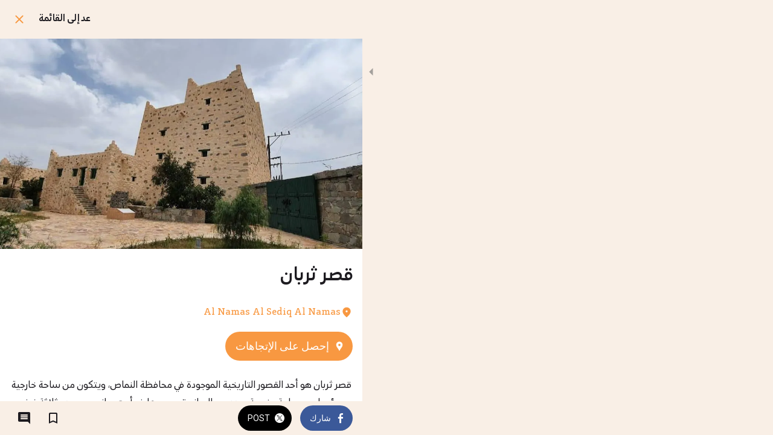

--- FILE ---
content_type: text/html; charset=utf-8
request_url: https://m.saudi-guide.com/asir-region/i/59411366/ksr-thrban
body_size: 64797
content:
<!DOCTYPE html><html style="--visible-tabbar-height:0px;--visible-safe-area-inset-bottom:env(safe-area-inset-bottom);--visible-safe-header-inset-bottom:0px;--visible-footer-elements-spacing:12px;--visible-toolbar-down-height:var(--toolbar-down-height);" data-beasties-container lang="ar"><head>
    <base href="/">
    <title>قصر ثربان</title>
    <meta http-equiv="X-UA-Compatible" content="IE=edge">
    <meta http-equiv="Content-Type" content="text/html; Charset=UTF-8">
    <meta name="viewport" content="width=device-width, initial-scale=1.0, viewport-fit=cover">
    <meta name="msapplication-tap-highlight" content="no">
    <meta name="mobile-web-app-capable" content="yes">
    <link rel="manifest" href="/front-assets/manifest.json">
    <link rel="preconnect" href="https://back.ww-cdn.com/">
    <link rel="preconnect" href="https://back.ww-cdn.com/" crossorigin>
    <link rel="preload" href="/apiv4/getSettings?platform=webapp" crossorigin as="fetch">
    <link rel="preload" href="/apiv3/getLanguage" crossorigin as="fetch">
    <script>window.gb = {storage: {}, user: {}, request: {}, membership: {}};</script>

    <style type="text/css">
        @font-face {font-family: "Roboto";font-display: swap;src: url("https://back.ww-cdn.com/assets/fonts/Roboto-Regular.woff2") format("woff2"), url("https://back.ww-cdn.com/assets/fonts/Roboto-Regular.ttf") format("truetype");}
        @font-face {font-family: "Material Icons";font-style: normal;font-weight: 400;src: url("https://back.ww-cdn.com/assets/fonts/MaterialIcons-Regular.woff2") format("woff2"), url("https://back.ww-cdn.com/assets/fonts/MaterialIcons-Regular.ttf") format("truetype");}
        .material-icons {font-family: 'Material Icons';font-weight: normal;font-style: normal;font-size: 24px;line-height: 1;letter-spacing: normal;text-transform: none;display: inline-block;white-space: nowrap;word-wrap: normal;direction: ltr;-webkit-font-feature-settings: 'liga';-webkit-font-smoothing: antialiased;}
    </style>
<style>html{line-height:1.15;-webkit-text-size-adjust:100%}body{margin:0}h1{font-size:2em;margin:.67em 0}a{background-color:transparent}img{border-style:none}button{font-family:inherit;font-size:100%;line-height:1.15;margin:0}button{overflow:visible}button{text-transform:none}button{-webkit-appearance:button}button::-moz-focus-inner{border-style:none;padding:0}button:-moz-focusring{outline:1px dotted ButtonText}a{text-decoration:none}html{line-height:1.5;font-family:Roboto,sans-serif;font-weight:400;color:#000000de}@media only screen and (min-width: 0){html{font-size:14px}}@media only screen and (min-width: 1280px){html{font-size:14.5px}}@media only screen and (min-width: 1440px){html{font-size:15px}}h1,h3{font-weight:400;line-height:1.1}h1{font-size:4.2rem;line-height:110%;margin:2.1rem 0 1.68rem}h3{font-size:2.92rem;line-height:110%;margin:1.46rem 0 1.168rem}i{line-height:inherit}html{--mat-ripple-color: rgba(0, 0, 0, .1)}html{--mat-option-selected-state-label-text-color: #3f51b5;--mat-option-label-text-color: rgba(0, 0, 0, .87);--mat-option-hover-state-layer-color: rgba(0, 0, 0, .04);--mat-option-focus-state-layer-color: rgba(0, 0, 0, .04);--mat-option-selected-state-layer-color: rgba(0, 0, 0, .04)}.mat-accent{--mat-option-selected-state-label-text-color: #ff4081;--mat-option-label-text-color: rgba(0, 0, 0, .87);--mat-option-hover-state-layer-color: rgba(0, 0, 0, .04);--mat-option-focus-state-layer-color: rgba(0, 0, 0, .04);--mat-option-selected-state-layer-color: rgba(0, 0, 0, .04)}html{--mat-optgroup-label-text-color: rgba(0, 0, 0, .87)}html{--mat-full-pseudo-checkbox-selected-icon-color: #ff4081;--mat-full-pseudo-checkbox-selected-checkmark-color: #fafafa;--mat-full-pseudo-checkbox-unselected-icon-color: rgba(0, 0, 0, .54);--mat-full-pseudo-checkbox-disabled-selected-checkmark-color: #fafafa;--mat-full-pseudo-checkbox-disabled-unselected-icon-color: #b0b0b0;--mat-full-pseudo-checkbox-disabled-selected-icon-color: #b0b0b0}html{--mat-minimal-pseudo-checkbox-selected-checkmark-color: #ff4081;--mat-minimal-pseudo-checkbox-disabled-selected-checkmark-color: #b0b0b0}.mat-accent{--mat-full-pseudo-checkbox-selected-icon-color: #ff4081;--mat-full-pseudo-checkbox-selected-checkmark-color: #fafafa;--mat-full-pseudo-checkbox-unselected-icon-color: rgba(0, 0, 0, .54);--mat-full-pseudo-checkbox-disabled-selected-checkmark-color: #fafafa;--mat-full-pseudo-checkbox-disabled-unselected-icon-color: #b0b0b0;--mat-full-pseudo-checkbox-disabled-selected-icon-color: #b0b0b0}.mat-accent{--mat-minimal-pseudo-checkbox-selected-checkmark-color: #ff4081;--mat-minimal-pseudo-checkbox-disabled-selected-checkmark-color: #b0b0b0}html{--mat-app-background-color: #fafafa;--mat-app-text-color: rgba(0, 0, 0, .87);--mat-app-elevation-shadow-level-0: 0px 0px 0px 0px rgba(0, 0, 0, .2), 0px 0px 0px 0px rgba(0, 0, 0, .14), 0px 0px 0px 0px rgba(0, 0, 0, .12);--mat-app-elevation-shadow-level-1: 0px 2px 1px -1px rgba(0, 0, 0, .2), 0px 1px 1px 0px rgba(0, 0, 0, .14), 0px 1px 3px 0px rgba(0, 0, 0, .12);--mat-app-elevation-shadow-level-2: 0px 3px 1px -2px rgba(0, 0, 0, .2), 0px 2px 2px 0px rgba(0, 0, 0, .14), 0px 1px 5px 0px rgba(0, 0, 0, .12);--mat-app-elevation-shadow-level-3: 0px 3px 3px -2px rgba(0, 0, 0, .2), 0px 3px 4px 0px rgba(0, 0, 0, .14), 0px 1px 8px 0px rgba(0, 0, 0, .12);--mat-app-elevation-shadow-level-4: 0px 2px 4px -1px rgba(0, 0, 0, .2), 0px 4px 5px 0px rgba(0, 0, 0, .14), 0px 1px 10px 0px rgba(0, 0, 0, .12);--mat-app-elevation-shadow-level-5: 0px 3px 5px -1px rgba(0, 0, 0, .2), 0px 5px 8px 0px rgba(0, 0, 0, .14), 0px 1px 14px 0px rgba(0, 0, 0, .12);--mat-app-elevation-shadow-level-6: 0px 3px 5px -1px rgba(0, 0, 0, .2), 0px 6px 10px 0px rgba(0, 0, 0, .14), 0px 1px 18px 0px rgba(0, 0, 0, .12);--mat-app-elevation-shadow-level-7: 0px 4px 5px -2px rgba(0, 0, 0, .2), 0px 7px 10px 1px rgba(0, 0, 0, .14), 0px 2px 16px 1px rgba(0, 0, 0, .12);--mat-app-elevation-shadow-level-8: 0px 5px 5px -3px rgba(0, 0, 0, .2), 0px 8px 10px 1px rgba(0, 0, 0, .14), 0px 3px 14px 2px rgba(0, 0, 0, .12);--mat-app-elevation-shadow-level-9: 0px 5px 6px -3px rgba(0, 0, 0, .2), 0px 9px 12px 1px rgba(0, 0, 0, .14), 0px 3px 16px 2px rgba(0, 0, 0, .12);--mat-app-elevation-shadow-level-10: 0px 6px 6px -3px rgba(0, 0, 0, .2), 0px 10px 14px 1px rgba(0, 0, 0, .14), 0px 4px 18px 3px rgba(0, 0, 0, .12);--mat-app-elevation-shadow-level-11: 0px 6px 7px -4px rgba(0, 0, 0, .2), 0px 11px 15px 1px rgba(0, 0, 0, .14), 0px 4px 20px 3px rgba(0, 0, 0, .12);--mat-app-elevation-shadow-level-12: 0px 7px 8px -4px rgba(0, 0, 0, .2), 0px 12px 17px 2px rgba(0, 0, 0, .14), 0px 5px 22px 4px rgba(0, 0, 0, .12);--mat-app-elevation-shadow-level-13: 0px 7px 8px -4px rgba(0, 0, 0, .2), 0px 13px 19px 2px rgba(0, 0, 0, .14), 0px 5px 24px 4px rgba(0, 0, 0, .12);--mat-app-elevation-shadow-level-14: 0px 7px 9px -4px rgba(0, 0, 0, .2), 0px 14px 21px 2px rgba(0, 0, 0, .14), 0px 5px 26px 4px rgba(0, 0, 0, .12);--mat-app-elevation-shadow-level-15: 0px 8px 9px -5px rgba(0, 0, 0, .2), 0px 15px 22px 2px rgba(0, 0, 0, .14), 0px 6px 28px 5px rgba(0, 0, 0, .12);--mat-app-elevation-shadow-level-16: 0px 8px 10px -5px rgba(0, 0, 0, .2), 0px 16px 24px 2px rgba(0, 0, 0, .14), 0px 6px 30px 5px rgba(0, 0, 0, .12);--mat-app-elevation-shadow-level-17: 0px 8px 11px -5px rgba(0, 0, 0, .2), 0px 17px 26px 2px rgba(0, 0, 0, .14), 0px 6px 32px 5px rgba(0, 0, 0, .12);--mat-app-elevation-shadow-level-18: 0px 9px 11px -5px rgba(0, 0, 0, .2), 0px 18px 28px 2px rgba(0, 0, 0, .14), 0px 7px 34px 6px rgba(0, 0, 0, .12);--mat-app-elevation-shadow-level-19: 0px 9px 12px -6px rgba(0, 0, 0, .2), 0px 19px 29px 2px rgba(0, 0, 0, .14), 0px 7px 36px 6px rgba(0, 0, 0, .12);--mat-app-elevation-shadow-level-20: 0px 10px 13px -6px rgba(0, 0, 0, .2), 0px 20px 31px 3px rgba(0, 0, 0, .14), 0px 8px 38px 7px rgba(0, 0, 0, .12);--mat-app-elevation-shadow-level-21: 0px 10px 13px -6px rgba(0, 0, 0, .2), 0px 21px 33px 3px rgba(0, 0, 0, .14), 0px 8px 40px 7px rgba(0, 0, 0, .12);--mat-app-elevation-shadow-level-22: 0px 10px 14px -6px rgba(0, 0, 0, .2), 0px 22px 35px 3px rgba(0, 0, 0, .14), 0px 8px 42px 7px rgba(0, 0, 0, .12);--mat-app-elevation-shadow-level-23: 0px 11px 14px -7px rgba(0, 0, 0, .2), 0px 23px 36px 3px rgba(0, 0, 0, .14), 0px 9px 44px 8px rgba(0, 0, 0, .12);--mat-app-elevation-shadow-level-24: 0px 11px 15px -7px rgba(0, 0, 0, .2), 0px 24px 38px 3px rgba(0, 0, 0, .14), 0px 9px 46px 8px rgba(0, 0, 0, .12)}html{--mat-option-label-text-font: Roboto, sans-serif;--mat-option-label-text-line-height: 24px;--mat-option-label-text-size: 16px;--mat-option-label-text-tracking: .03125em;--mat-option-label-text-weight: 400}html{--mat-optgroup-label-text-font: Roboto, sans-serif;--mat-optgroup-label-text-line-height: 24px;--mat-optgroup-label-text-size: 16px;--mat-optgroup-label-text-tracking: .03125em;--mat-optgroup-label-text-weight: 400}html{--mat-autocomplete-container-shape: 4px;--mat-autocomplete-container-elevation-shadow: 0px 5px 5px -3px rgba(0, 0, 0, .2), 0px 8px 10px 1px rgba(0, 0, 0, .14), 0px 3px 14px 2px rgba(0, 0, 0, .12)}html{--mat-autocomplete-background-color: white}html{--mdc-text-button-container-shape: 4px;--mdc-text-button-keep-touch-target: false}html{--mdc-filled-button-container-shape: 4px;--mdc-filled-button-keep-touch-target: false}html{--mdc-protected-button-container-shape: 4px;--mdc-protected-button-container-elevation-shadow: 0px 3px 1px -2px rgba(0, 0, 0, .2), 0px 2px 2px 0px rgba(0, 0, 0, .14), 0px 1px 5px 0px rgba(0, 0, 0, .12);--mdc-protected-button-disabled-container-elevation-shadow: 0px 0px 0px 0px rgba(0, 0, 0, .2), 0px 0px 0px 0px rgba(0, 0, 0, .14), 0px 0px 0px 0px rgba(0, 0, 0, .12);--mdc-protected-button-focus-container-elevation-shadow: 0px 2px 4px -1px rgba(0, 0, 0, .2), 0px 4px 5px 0px rgba(0, 0, 0, .14), 0px 1px 10px 0px rgba(0, 0, 0, .12);--mdc-protected-button-hover-container-elevation-shadow: 0px 2px 4px -1px rgba(0, 0, 0, .2), 0px 4px 5px 0px rgba(0, 0, 0, .14), 0px 1px 10px 0px rgba(0, 0, 0, .12);--mdc-protected-button-pressed-container-elevation-shadow: 0px 5px 5px -3px rgba(0, 0, 0, .2), 0px 8px 10px 1px rgba(0, 0, 0, .14), 0px 3px 14px 2px rgba(0, 0, 0, .12)}html{--mdc-outlined-button-keep-touch-target: false;--mdc-outlined-button-outline-width: 1px;--mdc-outlined-button-container-shape: 4px}html{--mat-text-button-horizontal-padding: 8px;--mat-text-button-with-icon-horizontal-padding: 8px;--mat-text-button-icon-spacing: 8px;--mat-text-button-icon-offset: 0}html{--mat-filled-button-horizontal-padding: 16px;--mat-filled-button-icon-spacing: 8px;--mat-filled-button-icon-offset: -4px}html{--mat-protected-button-horizontal-padding: 16px;--mat-protected-button-icon-spacing: 8px;--mat-protected-button-icon-offset: -4px}html{--mat-outlined-button-horizontal-padding: 15px;--mat-outlined-button-icon-spacing: 8px;--mat-outlined-button-icon-offset: -4px}html{--mdc-text-button-label-text-color: black;--mdc-text-button-disabled-label-text-color: rgba(0, 0, 0, .38)}html{--mat-text-button-state-layer-color: black;--mat-text-button-disabled-state-layer-color: black;--mat-text-button-ripple-color: rgba(0, 0, 0, .1);--mat-text-button-hover-state-layer-opacity: .04;--mat-text-button-focus-state-layer-opacity: .12;--mat-text-button-pressed-state-layer-opacity: .12}html{--mdc-filled-button-container-color: white;--mdc-filled-button-label-text-color: black;--mdc-filled-button-disabled-container-color: rgba(0, 0, 0, .12);--mdc-filled-button-disabled-label-text-color: rgba(0, 0, 0, .38)}html{--mat-filled-button-state-layer-color: black;--mat-filled-button-disabled-state-layer-color: black;--mat-filled-button-ripple-color: rgba(0, 0, 0, .1);--mat-filled-button-hover-state-layer-opacity: .04;--mat-filled-button-focus-state-layer-opacity: .12;--mat-filled-button-pressed-state-layer-opacity: .12}html{--mdc-protected-button-container-color: white;--mdc-protected-button-label-text-color: black;--mdc-protected-button-disabled-container-color: rgba(0, 0, 0, .12);--mdc-protected-button-disabled-label-text-color: rgba(0, 0, 0, .38)}html{--mat-protected-button-state-layer-color: black;--mat-protected-button-disabled-state-layer-color: black;--mat-protected-button-ripple-color: rgba(0, 0, 0, .1);--mat-protected-button-hover-state-layer-opacity: .04;--mat-protected-button-focus-state-layer-opacity: .12;--mat-protected-button-pressed-state-layer-opacity: .12}html{--mdc-outlined-button-disabled-outline-color: rgba(0, 0, 0, .12);--mdc-outlined-button-disabled-label-text-color: rgba(0, 0, 0, .38);--mdc-outlined-button-label-text-color: black;--mdc-outlined-button-outline-color: rgba(0, 0, 0, .12)}html{--mat-outlined-button-state-layer-color: black;--mat-outlined-button-disabled-state-layer-color: black;--mat-outlined-button-ripple-color: rgba(0, 0, 0, .1);--mat-outlined-button-hover-state-layer-opacity: .04;--mat-outlined-button-focus-state-layer-opacity: .12;--mat-outlined-button-pressed-state-layer-opacity: .12}html{--mdc-text-button-container-height: 36px}html{--mdc-filled-button-container-height: 36px}html{--mdc-protected-button-container-height: 36px}html{--mdc-outlined-button-container-height: 36px}html{--mat-text-button-touch-target-display: block}html{--mat-filled-button-touch-target-display: block}html{--mat-protected-button-touch-target-display: block}html{--mat-outlined-button-touch-target-display: block}html{--mdc-text-button-label-text-font: Roboto, sans-serif;--mdc-text-button-label-text-size: 14px;--mdc-text-button-label-text-tracking: .0892857143em;--mdc-text-button-label-text-weight: 500;--mdc-text-button-label-text-transform: none}html{--mdc-filled-button-label-text-font: Roboto, sans-serif;--mdc-filled-button-label-text-size: 14px;--mdc-filled-button-label-text-tracking: .0892857143em;--mdc-filled-button-label-text-weight: 500;--mdc-filled-button-label-text-transform: none}html{--mdc-protected-button-label-text-font: Roboto, sans-serif;--mdc-protected-button-label-text-size: 14px;--mdc-protected-button-label-text-tracking: .0892857143em;--mdc-protected-button-label-text-weight: 500;--mdc-protected-button-label-text-transform: none}html{--mdc-outlined-button-label-text-font: Roboto, sans-serif;--mdc-outlined-button-label-text-size: 14px;--mdc-outlined-button-label-text-tracking: .0892857143em;--mdc-outlined-button-label-text-weight: 500;--mdc-outlined-button-label-text-transform: none}html{--mdc-checkbox-disabled-selected-checkmark-color: #fff;--mdc-checkbox-selected-focus-state-layer-opacity: .16;--mdc-checkbox-selected-hover-state-layer-opacity: .04;--mdc-checkbox-selected-pressed-state-layer-opacity: .16;--mdc-checkbox-unselected-focus-state-layer-opacity: .16;--mdc-checkbox-unselected-hover-state-layer-opacity: .04;--mdc-checkbox-unselected-pressed-state-layer-opacity: .16}html{--mdc-checkbox-disabled-selected-icon-color: rgba(0, 0, 0, .38);--mdc-checkbox-disabled-unselected-icon-color: rgba(0, 0, 0, .38);--mdc-checkbox-selected-checkmark-color: white;--mdc-checkbox-selected-focus-icon-color: #ff4081;--mdc-checkbox-selected-hover-icon-color: #ff4081;--mdc-checkbox-selected-icon-color: #ff4081;--mdc-checkbox-selected-pressed-icon-color: #ff4081;--mdc-checkbox-unselected-focus-icon-color: #212121;--mdc-checkbox-unselected-hover-icon-color: #212121;--mdc-checkbox-unselected-icon-color: rgba(0, 0, 0, .54);--mdc-checkbox-selected-focus-state-layer-color: #ff4081;--mdc-checkbox-selected-hover-state-layer-color: #ff4081;--mdc-checkbox-selected-pressed-state-layer-color: #ff4081;--mdc-checkbox-unselected-focus-state-layer-color: black;--mdc-checkbox-unselected-hover-state-layer-color: black;--mdc-checkbox-unselected-pressed-state-layer-color: black}html{--mat-checkbox-disabled-label-color: rgba(0, 0, 0, .38);--mat-checkbox-label-text-color: rgba(0, 0, 0, .87)}html{--mdc-checkbox-state-layer-size: 40px}html{--mat-checkbox-touch-target-display: block}html{--mat-checkbox-label-text-font: Roboto, sans-serif;--mat-checkbox-label-text-line-height: 20px;--mat-checkbox-label-text-size: 14px;--mat-checkbox-label-text-tracking: .0178571429em;--mat-checkbox-label-text-weight: 400}html{--mat-datepicker-calendar-container-shape: 4px;--mat-datepicker-calendar-container-touch-shape: 4px;--mat-datepicker-calendar-container-elevation-shadow: 0px 2px 4px -1px rgba(0, 0, 0, .2), 0px 4px 5px 0px rgba(0, 0, 0, .14), 0px 1px 10px 0px rgba(0, 0, 0, .12);--mat-datepicker-calendar-container-touch-elevation-shadow: 0px 11px 15px -7px rgba(0, 0, 0, .2), 0px 24px 38px 3px rgba(0, 0, 0, .14), 0px 9px 46px 8px rgba(0, 0, 0, .12)}html{--mat-datepicker-calendar-date-selected-state-text-color: white;--mat-datepicker-calendar-date-selected-state-background-color: #3f51b5;--mat-datepicker-calendar-date-selected-disabled-state-background-color: rgba(63, 81, 181, .4);--mat-datepicker-calendar-date-today-selected-state-outline-color: white;--mat-datepicker-calendar-date-focus-state-background-color: rgba(63, 81, 181, .3);--mat-datepicker-calendar-date-hover-state-background-color: rgba(63, 81, 181, .3);--mat-datepicker-toggle-active-state-icon-color: #3f51b5;--mat-datepicker-calendar-date-in-range-state-background-color: rgba(63, 81, 181, .2);--mat-datepicker-calendar-date-in-comparison-range-state-background-color: rgba(249, 171, 0, .2);--mat-datepicker-calendar-date-in-overlap-range-state-background-color: #a8dab5;--mat-datepicker-calendar-date-in-overlap-range-selected-state-background-color: rgb(69.5241935484, 163.4758064516, 93.9516129032);--mat-datepicker-toggle-icon-color: rgba(0, 0, 0, .54);--mat-datepicker-calendar-body-label-text-color: rgba(0, 0, 0, .54);--mat-datepicker-calendar-period-button-text-color: black;--mat-datepicker-calendar-period-button-icon-color: rgba(0, 0, 0, .54);--mat-datepicker-calendar-navigation-button-icon-color: rgba(0, 0, 0, .54);--mat-datepicker-calendar-header-divider-color: rgba(0, 0, 0, .12);--mat-datepicker-calendar-header-text-color: rgba(0, 0, 0, .54);--mat-datepicker-calendar-date-today-outline-color: rgba(0, 0, 0, .38);--mat-datepicker-calendar-date-today-disabled-state-outline-color: rgba(0, 0, 0, .18);--mat-datepicker-calendar-date-text-color: rgba(0, 0, 0, .87);--mat-datepicker-calendar-date-outline-color: transparent;--mat-datepicker-calendar-date-disabled-state-text-color: rgba(0, 0, 0, .38);--mat-datepicker-calendar-date-preview-state-outline-color: rgba(0, 0, 0, .24);--mat-datepicker-range-input-separator-color: rgba(0, 0, 0, .87);--mat-datepicker-range-input-disabled-state-separator-color: rgba(0, 0, 0, .38);--mat-datepicker-range-input-disabled-state-text-color: rgba(0, 0, 0, .38);--mat-datepicker-calendar-container-background-color: white;--mat-datepicker-calendar-container-text-color: rgba(0, 0, 0, .87)}html{--mat-datepicker-calendar-text-font: Roboto, sans-serif;--mat-datepicker-calendar-text-size: 13px;--mat-datepicker-calendar-body-label-text-size: 14px;--mat-datepicker-calendar-body-label-text-weight: 500;--mat-datepicker-calendar-period-button-text-size: 14px;--mat-datepicker-calendar-period-button-text-weight: 500;--mat-datepicker-calendar-header-text-size: 11px;--mat-datepicker-calendar-header-text-weight: 400}html{--mdc-dialog-container-shape: 4px}html{--mat-dialog-container-elevation-shadow: 0px 11px 15px -7px rgba(0, 0, 0, .2), 0px 24px 38px 3px rgba(0, 0, 0, .14), 0px 9px 46px 8px rgba(0, 0, 0, .12);--mat-dialog-container-max-width: 80vw;--mat-dialog-container-small-max-width: 80vw;--mat-dialog-container-min-width: 0;--mat-dialog-actions-alignment: start;--mat-dialog-actions-padding: 8px;--mat-dialog-content-padding: 20px 24px;--mat-dialog-with-actions-content-padding: 20px 24px;--mat-dialog-headline-padding: 0 24px 9px}html{--mdc-dialog-container-color: white;--mdc-dialog-subhead-color: rgba(0, 0, 0, .87);--mdc-dialog-supporting-text-color: rgba(0, 0, 0, .6)}html{--mdc-dialog-subhead-font: Roboto, sans-serif;--mdc-dialog-subhead-line-height: 32px;--mdc-dialog-subhead-size: 20px;--mdc-dialog-subhead-weight: 500;--mdc-dialog-subhead-tracking: .0125em;--mdc-dialog-supporting-text-font: Roboto, sans-serif;--mdc-dialog-supporting-text-line-height: 24px;--mdc-dialog-supporting-text-size: 16px;--mdc-dialog-supporting-text-weight: 400;--mdc-dialog-supporting-text-tracking: .03125em}html{--mdc-filled-text-field-active-indicator-height: 1px;--mdc-filled-text-field-focus-active-indicator-height: 2px;--mdc-filled-text-field-container-shape: 4px}html{--mdc-outlined-text-field-outline-width: 1px;--mdc-outlined-text-field-focus-outline-width: 2px;--mdc-outlined-text-field-container-shape: 4px}html{--mdc-filled-text-field-caret-color: #3f51b5;--mdc-filled-text-field-focus-active-indicator-color: #3f51b5;--mdc-filled-text-field-focus-label-text-color: rgba(63, 81, 181, .87);--mdc-filled-text-field-container-color: rgb(244.8, 244.8, 244.8);--mdc-filled-text-field-disabled-container-color: rgb(249.9, 249.9, 249.9);--mdc-filled-text-field-label-text-color: rgba(0, 0, 0, .6);--mdc-filled-text-field-hover-label-text-color: rgba(0, 0, 0, .6);--mdc-filled-text-field-disabled-label-text-color: rgba(0, 0, 0, .38);--mdc-filled-text-field-input-text-color: rgba(0, 0, 0, .87);--mdc-filled-text-field-disabled-input-text-color: rgba(0, 0, 0, .38);--mdc-filled-text-field-input-text-placeholder-color: rgba(0, 0, 0, .6);--mdc-filled-text-field-error-hover-label-text-color: #f44336;--mdc-filled-text-field-error-focus-label-text-color: #f44336;--mdc-filled-text-field-error-label-text-color: #f44336;--mdc-filled-text-field-error-caret-color: #f44336;--mdc-filled-text-field-active-indicator-color: rgba(0, 0, 0, .42);--mdc-filled-text-field-disabled-active-indicator-color: rgba(0, 0, 0, .06);--mdc-filled-text-field-hover-active-indicator-color: rgba(0, 0, 0, .87);--mdc-filled-text-field-error-active-indicator-color: #f44336;--mdc-filled-text-field-error-focus-active-indicator-color: #f44336;--mdc-filled-text-field-error-hover-active-indicator-color: #f44336}html{--mdc-outlined-text-field-caret-color: #3f51b5;--mdc-outlined-text-field-focus-outline-color: #3f51b5;--mdc-outlined-text-field-focus-label-text-color: rgba(63, 81, 181, .87);--mdc-outlined-text-field-label-text-color: rgba(0, 0, 0, .6);--mdc-outlined-text-field-hover-label-text-color: rgba(0, 0, 0, .6);--mdc-outlined-text-field-disabled-label-text-color: rgba(0, 0, 0, .38);--mdc-outlined-text-field-input-text-color: rgba(0, 0, 0, .87);--mdc-outlined-text-field-disabled-input-text-color: rgba(0, 0, 0, .38);--mdc-outlined-text-field-input-text-placeholder-color: rgba(0, 0, 0, .6);--mdc-outlined-text-field-error-caret-color: #f44336;--mdc-outlined-text-field-error-focus-label-text-color: #f44336;--mdc-outlined-text-field-error-label-text-color: #f44336;--mdc-outlined-text-field-error-hover-label-text-color: #f44336;--mdc-outlined-text-field-outline-color: rgba(0, 0, 0, .38);--mdc-outlined-text-field-disabled-outline-color: rgba(0, 0, 0, .06);--mdc-outlined-text-field-hover-outline-color: rgba(0, 0, 0, .87);--mdc-outlined-text-field-error-focus-outline-color: #f44336;--mdc-outlined-text-field-error-hover-outline-color: #f44336;--mdc-outlined-text-field-error-outline-color: #f44336}html{--mat-form-field-focus-select-arrow-color: rgba(63, 81, 181, .87);--mat-form-field-disabled-input-text-placeholder-color: rgba(0, 0, 0, .38);--mat-form-field-state-layer-color: rgba(0, 0, 0, .87);--mat-form-field-error-text-color: #f44336;--mat-form-field-select-option-text-color: inherit;--mat-form-field-select-disabled-option-text-color: GrayText;--mat-form-field-leading-icon-color: unset;--mat-form-field-disabled-leading-icon-color: unset;--mat-form-field-trailing-icon-color: unset;--mat-form-field-disabled-trailing-icon-color: unset;--mat-form-field-error-focus-trailing-icon-color: unset;--mat-form-field-error-hover-trailing-icon-color: unset;--mat-form-field-error-trailing-icon-color: unset;--mat-form-field-enabled-select-arrow-color: rgba(0, 0, 0, .54);--mat-form-field-disabled-select-arrow-color: rgba(0, 0, 0, .38);--mat-form-field-hover-state-layer-opacity: .04;--mat-form-field-focus-state-layer-opacity: .08}html{--mat-form-field-container-height: 56px;--mat-form-field-filled-label-display: block;--mat-form-field-container-vertical-padding: 16px;--mat-form-field-filled-with-label-container-padding-top: 24px;--mat-form-field-filled-with-label-container-padding-bottom: 8px}html{--mdc-filled-text-field-label-text-font: Roboto, sans-serif;--mdc-filled-text-field-label-text-size: 16px;--mdc-filled-text-field-label-text-tracking: .03125em;--mdc-filled-text-field-label-text-weight: 400}html{--mdc-outlined-text-field-label-text-font: Roboto, sans-serif;--mdc-outlined-text-field-label-text-size: 16px;--mdc-outlined-text-field-label-text-tracking: .03125em;--mdc-outlined-text-field-label-text-weight: 400}html{--mat-form-field-container-text-font: Roboto, sans-serif;--mat-form-field-container-text-line-height: 24px;--mat-form-field-container-text-size: 16px;--mat-form-field-container-text-tracking: .03125em;--mat-form-field-container-text-weight: 400;--mat-form-field-outlined-label-text-populated-size: 16px;--mat-form-field-subscript-text-font: Roboto, sans-serif;--mat-form-field-subscript-text-line-height: 20px;--mat-form-field-subscript-text-size: 12px;--mat-form-field-subscript-text-tracking: .0333333333em;--mat-form-field-subscript-text-weight: 400}html{--mat-grid-list-tile-header-primary-text-size: 14px;--mat-grid-list-tile-header-secondary-text-size: 12px;--mat-grid-list-tile-footer-primary-text-size: 14px;--mat-grid-list-tile-footer-secondary-text-size: 12px}html{--mat-menu-container-shape: 4px;--mat-menu-divider-bottom-spacing: 0;--mat-menu-divider-top-spacing: 0;--mat-menu-item-spacing: 16px;--mat-menu-item-icon-size: 24px;--mat-menu-item-leading-spacing: 16px;--mat-menu-item-trailing-spacing: 16px;--mat-menu-item-with-icon-leading-spacing: 16px;--mat-menu-item-with-icon-trailing-spacing: 16px;--mat-menu-container-elevation-shadow: 0px 5px 5px -3px rgba(0, 0, 0, .2), 0px 8px 10px 1px rgba(0, 0, 0, .14), 0px 3px 14px 2px rgba(0, 0, 0, .12)}html{--mat-menu-item-label-text-color: rgba(0, 0, 0, .87);--mat-menu-item-icon-color: rgba(0, 0, 0, .87);--mat-menu-item-hover-state-layer-color: rgba(0, 0, 0, .04);--mat-menu-item-focus-state-layer-color: rgba(0, 0, 0, .04);--mat-menu-container-color: white;--mat-menu-divider-color: rgba(0, 0, 0, .12)}html{--mat-menu-item-label-text-font: Roboto, sans-serif;--mat-menu-item-label-text-size: 16px;--mat-menu-item-label-text-tracking: .03125em;--mat-menu-item-label-text-line-height: 24px;--mat-menu-item-label-text-weight: 400}html{--mat-select-container-elevation-shadow: 0px 5px 5px -3px rgba(0, 0, 0, .2), 0px 8px 10px 1px rgba(0, 0, 0, .14), 0px 3px 14px 2px rgba(0, 0, 0, .12)}html{--mat-select-panel-background-color: white;--mat-select-enabled-trigger-text-color: rgba(0, 0, 0, .87);--mat-select-disabled-trigger-text-color: rgba(0, 0, 0, .38);--mat-select-placeholder-text-color: rgba(0, 0, 0, .6);--mat-select-enabled-arrow-color: rgba(0, 0, 0, .54);--mat-select-disabled-arrow-color: rgba(0, 0, 0, .38);--mat-select-focused-arrow-color: rgba(63, 81, 181, .87);--mat-select-invalid-arrow-color: rgba(244, 67, 54, .87)}html{--mat-select-arrow-transform: translateY(-8px)}html{--mat-select-trigger-text-font: Roboto, sans-serif;--mat-select-trigger-text-line-height: 24px;--mat-select-trigger-text-size: 16px;--mat-select-trigger-text-tracking: .03125em;--mat-select-trigger-text-weight: 400}html{--mat-sidenav-container-shape: 0;--mat-sidenav-container-elevation-shadow: 0px 8px 10px -5px rgba(0, 0, 0, .2), 0px 16px 24px 2px rgba(0, 0, 0, .14), 0px 6px 30px 5px rgba(0, 0, 0, .12);--mat-sidenav-container-width: auto}html{--mat-sidenav-container-divider-color: rgba(0, 0, 0, .12);--mat-sidenav-container-background-color: white;--mat-sidenav-container-text-color: rgba(0, 0, 0, .87);--mat-sidenav-content-background-color: #fafafa;--mat-sidenav-content-text-color: rgba(0, 0, 0, .87);--mat-sidenav-scrim-color: rgba(0, 0, 0, .6)}html{--mdc-slider-active-track-height: 6px;--mdc-slider-active-track-shape: 9999px;--mdc-slider-handle-height: 20px;--mdc-slider-handle-shape: 50%;--mdc-slider-handle-width: 20px;--mdc-slider-inactive-track-height: 4px;--mdc-slider-inactive-track-shape: 9999px;--mdc-slider-with-overlap-handle-outline-width: 1px;--mdc-slider-with-tick-marks-active-container-opacity: .6;--mdc-slider-with-tick-marks-container-shape: 50%;--mdc-slider-with-tick-marks-container-size: 2px;--mdc-slider-with-tick-marks-inactive-container-opacity: .6;--mdc-slider-handle-elevation: 0px 2px 1px -1px rgba(0, 0, 0, .2), 0px 1px 1px 0px rgba(0, 0, 0, .14), 0px 1px 3px 0px rgba(0, 0, 0, .12)}html{--mat-slider-value-indicator-width: auto;--mat-slider-value-indicator-height: 32px;--mat-slider-value-indicator-caret-display: block;--mat-slider-value-indicator-border-radius: 4px;--mat-slider-value-indicator-padding: 0 12px;--mat-slider-value-indicator-text-transform: none;--mat-slider-value-indicator-container-transform: translateX(-50%)}html{--mdc-slider-handle-color: #3f51b5;--mdc-slider-focus-handle-color: #3f51b5;--mdc-slider-hover-handle-color: #3f51b5;--mdc-slider-active-track-color: #3f51b5;--mdc-slider-inactive-track-color: #3f51b5;--mdc-slider-with-tick-marks-inactive-container-color: #3f51b5;--mdc-slider-with-tick-marks-active-container-color: white;--mdc-slider-disabled-active-track-color: #000;--mdc-slider-disabled-handle-color: #000;--mdc-slider-disabled-inactive-track-color: #000;--mdc-slider-label-container-color: #000;--mdc-slider-label-label-text-color: #fff;--mdc-slider-with-overlap-handle-outline-color: #fff;--mdc-slider-with-tick-marks-disabled-container-color: #000}html{--mat-slider-ripple-color: #3f51b5;--mat-slider-hover-state-layer-color: rgba(63, 81, 181, .05);--mat-slider-focus-state-layer-color: rgba(63, 81, 181, .2);--mat-slider-value-indicator-opacity: .6}html .mat-accent{--mdc-slider-handle-color: #ff4081;--mdc-slider-focus-handle-color: #ff4081;--mdc-slider-hover-handle-color: #ff4081;--mdc-slider-active-track-color: #ff4081;--mdc-slider-inactive-track-color: #ff4081;--mdc-slider-with-tick-marks-inactive-container-color: #ff4081;--mdc-slider-with-tick-marks-active-container-color: white}html .mat-accent{--mat-slider-ripple-color: #ff4081;--mat-slider-hover-state-layer-color: rgba(255, 64, 129, .05);--mat-slider-focus-state-layer-color: rgba(255, 64, 129, .2)}html{--mdc-slider-label-label-text-font: Roboto, sans-serif;--mdc-slider-label-label-text-size: 14px;--mdc-slider-label-label-text-line-height: 22px;--mdc-slider-label-label-text-tracking: .0071428571em;--mdc-slider-label-label-text-weight: 500}html{--mdc-switch-disabled-selected-icon-opacity: .38;--mdc-switch-disabled-track-opacity: .12;--mdc-switch-disabled-unselected-icon-opacity: .38;--mdc-switch-handle-height: 20px;--mdc-switch-handle-shape: 10px;--mdc-switch-handle-width: 20px;--mdc-switch-selected-icon-size: 18px;--mdc-switch-track-height: 14px;--mdc-switch-track-shape: 7px;--mdc-switch-track-width: 36px;--mdc-switch-unselected-icon-size: 18px;--mdc-switch-selected-focus-state-layer-opacity: .12;--mdc-switch-selected-hover-state-layer-opacity: .04;--mdc-switch-selected-pressed-state-layer-opacity: .1;--mdc-switch-unselected-focus-state-layer-opacity: .12;--mdc-switch-unselected-hover-state-layer-opacity: .04;--mdc-switch-unselected-pressed-state-layer-opacity: .1}html{--mdc-switch-selected-focus-state-layer-color: #3949ab;--mdc-switch-selected-handle-color: #3949ab;--mdc-switch-selected-hover-state-layer-color: #3949ab;--mdc-switch-selected-pressed-state-layer-color: #3949ab;--mdc-switch-selected-focus-handle-color: #1a237e;--mdc-switch-selected-hover-handle-color: #1a237e;--mdc-switch-selected-pressed-handle-color: #1a237e;--mdc-switch-selected-focus-track-color: #7986cb;--mdc-switch-selected-hover-track-color: #7986cb;--mdc-switch-selected-pressed-track-color: #7986cb;--mdc-switch-selected-track-color: #7986cb;--mdc-switch-disabled-selected-handle-color: #424242;--mdc-switch-disabled-selected-icon-color: #fff;--mdc-switch-disabled-selected-track-color: #424242;--mdc-switch-disabled-unselected-handle-color: #424242;--mdc-switch-disabled-unselected-icon-color: #fff;--mdc-switch-disabled-unselected-track-color: #424242;--mdc-switch-handle-surface-color: #fff;--mdc-switch-selected-icon-color: #fff;--mdc-switch-unselected-focus-handle-color: #212121;--mdc-switch-unselected-focus-state-layer-color: #424242;--mdc-switch-unselected-focus-track-color: #e0e0e0;--mdc-switch-unselected-handle-color: #616161;--mdc-switch-unselected-hover-handle-color: #212121;--mdc-switch-unselected-hover-state-layer-color: #424242;--mdc-switch-unselected-hover-track-color: #e0e0e0;--mdc-switch-unselected-icon-color: #fff;--mdc-switch-unselected-pressed-handle-color: #212121;--mdc-switch-unselected-pressed-state-layer-color: #424242;--mdc-switch-unselected-pressed-track-color: #e0e0e0;--mdc-switch-unselected-track-color: #e0e0e0;--mdc-switch-handle-elevation-shadow: 0px 2px 1px -1px rgba(0, 0, 0, .2), 0px 1px 1px 0px rgba(0, 0, 0, .14), 0px 1px 3px 0px rgba(0, 0, 0, .12);--mdc-switch-disabled-handle-elevation-shadow: 0px 0px 0px 0px rgba(0, 0, 0, .2), 0px 0px 0px 0px rgba(0, 0, 0, .14), 0px 0px 0px 0px rgba(0, 0, 0, .12)}html{--mdc-switch-disabled-label-text-color: rgba(0, 0, 0, .38)}html{--mdc-switch-state-layer-size: 40px}html{--mdc-circular-progress-active-indicator-width: 4px;--mdc-circular-progress-size: 48px}html{--mdc-circular-progress-active-indicator-color: #3f51b5}html .mat-accent{--mdc-circular-progress-active-indicator-color: #ff4081}html{--mdc-snackbar-container-shape: 4px}html{--mdc-snackbar-container-color: #333333;--mdc-snackbar-supporting-text-color: rgba(255, 255, 255, .87)}html{--mat-snack-bar-button-color: #c5cae9}html{--mdc-snackbar-supporting-text-font: Roboto, sans-serif;--mdc-snackbar-supporting-text-line-height: 20px;--mdc-snackbar-supporting-text-size: 14px;--mdc-snackbar-supporting-text-weight: 400}html{--mat-toolbar-container-background-color: whitesmoke;--mat-toolbar-container-text-color: rgba(0, 0, 0, .87)}html{--mat-toolbar-standard-height: 64px;--mat-toolbar-mobile-height: 56px}html{--mat-toolbar-title-text-font: Roboto, sans-serif;--mat-toolbar-title-text-line-height: 32px;--mat-toolbar-title-text-size: 20px;--mat-toolbar-title-text-tracking: .0125em;--mat-toolbar-title-text-weight: 500}html{--mdc-plain-tooltip-container-shape: 4px;--mdc-plain-tooltip-supporting-text-line-height: 16px}html{--mdc-plain-tooltip-container-color: #616161;--mdc-plain-tooltip-supporting-text-color: #fff}html{--mdc-plain-tooltip-supporting-text-font: Roboto, sans-serif;--mdc-plain-tooltip-supporting-text-size: 12px;--mdc-plain-tooltip-supporting-text-weight: 400;--mdc-plain-tooltip-supporting-text-tracking: .0333333333em}html{--mat-bottom-sheet-container-shape: 4px}html{--mat-bottom-sheet-container-text-color: rgba(0, 0, 0, .87);--mat-bottom-sheet-container-background-color: white}html{--mat-bottom-sheet-container-text-font: Roboto, sans-serif;--mat-bottom-sheet-container-text-line-height: 20px;--mat-bottom-sheet-container-text-size: 14px;--mat-bottom-sheet-container-text-tracking: .0178571429em;--mat-bottom-sheet-container-text-weight: 400}html{--mdc-fab-container-shape: 50%;--mdc-fab-container-elevation-shadow: 0px 3px 5px -1px rgba(0, 0, 0, .2), 0px 6px 10px 0px rgba(0, 0, 0, .14), 0px 1px 18px 0px rgba(0, 0, 0, .12);--mdc-fab-focus-container-elevation-shadow: 0px 5px 5px -3px rgba(0, 0, 0, .2), 0px 8px 10px 1px rgba(0, 0, 0, .14), 0px 3px 14px 2px rgba(0, 0, 0, .12);--mdc-fab-hover-container-elevation-shadow: 0px 5px 5px -3px rgba(0, 0, 0, .2), 0px 8px 10px 1px rgba(0, 0, 0, .14), 0px 3px 14px 2px rgba(0, 0, 0, .12);--mdc-fab-pressed-container-elevation-shadow: 0px 7px 8px -4px rgba(0, 0, 0, .2), 0px 12px 17px 2px rgba(0, 0, 0, .14), 0px 5px 22px 4px rgba(0, 0, 0, .12)}html{--mdc-fab-small-container-shape: 50%;--mdc-fab-small-container-elevation-shadow: 0px 3px 5px -1px rgba(0, 0, 0, .2), 0px 6px 10px 0px rgba(0, 0, 0, .14), 0px 1px 18px 0px rgba(0, 0, 0, .12);--mdc-fab-small-focus-container-elevation-shadow: 0px 5px 5px -3px rgba(0, 0, 0, .2), 0px 8px 10px 1px rgba(0, 0, 0, .14), 0px 3px 14px 2px rgba(0, 0, 0, .12);--mdc-fab-small-hover-container-elevation-shadow: 0px 5px 5px -3px rgba(0, 0, 0, .2), 0px 8px 10px 1px rgba(0, 0, 0, .14), 0px 3px 14px 2px rgba(0, 0, 0, .12);--mdc-fab-small-pressed-container-elevation-shadow: 0px 7px 8px -4px rgba(0, 0, 0, .2), 0px 12px 17px 2px rgba(0, 0, 0, .14), 0px 5px 22px 4px rgba(0, 0, 0, .12)}html{--mdc-extended-fab-container-height: 48px;--mdc-extended-fab-container-shape: 24px;--mdc-extended-fab-container-elevation-shadow: 0px 3px 5px -1px rgba(0, 0, 0, .2), 0px 6px 10px 0px rgba(0, 0, 0, .14), 0px 1px 18px 0px rgba(0, 0, 0, .12);--mdc-extended-fab-focus-container-elevation-shadow: 0px 5px 5px -3px rgba(0, 0, 0, .2), 0px 8px 10px 1px rgba(0, 0, 0, .14), 0px 3px 14px 2px rgba(0, 0, 0, .12);--mdc-extended-fab-hover-container-elevation-shadow: 0px 5px 5px -3px rgba(0, 0, 0, .2), 0px 8px 10px 1px rgba(0, 0, 0, .14), 0px 3px 14px 2px rgba(0, 0, 0, .12);--mdc-extended-fab-pressed-container-elevation-shadow: 0px 7px 8px -4px rgba(0, 0, 0, .2), 0px 12px 17px 2px rgba(0, 0, 0, .14), 0px 5px 22px 4px rgba(0, 0, 0, .12)}html{--mdc-fab-container-color: white}html{--mat-fab-foreground-color: black;--mat-fab-state-layer-color: black;--mat-fab-disabled-state-layer-color: black;--mat-fab-ripple-color: rgba(0, 0, 0, .1);--mat-fab-hover-state-layer-opacity: .04;--mat-fab-focus-state-layer-opacity: .12;--mat-fab-pressed-state-layer-opacity: .12;--mat-fab-disabled-state-container-color: rgba(0, 0, 0, .12);--mat-fab-disabled-state-foreground-color: rgba(0, 0, 0, .38)}html{--mdc-fab-small-container-color: white}html{--mat-fab-small-foreground-color: black;--mat-fab-small-state-layer-color: black;--mat-fab-small-disabled-state-layer-color: black;--mat-fab-small-ripple-color: rgba(0, 0, 0, .1);--mat-fab-small-hover-state-layer-opacity: .04;--mat-fab-small-focus-state-layer-opacity: .12;--mat-fab-small-pressed-state-layer-opacity: .12;--mat-fab-small-disabled-state-container-color: rgba(0, 0, 0, .12);--mat-fab-small-disabled-state-foreground-color: rgba(0, 0, 0, .38)}html .mat-mdc-fab.mat-accent{--mdc-fab-container-color: #ff4081}html .mat-mdc-fab.mat-accent{--mat-fab-foreground-color: white;--mat-fab-state-layer-color: white;--mat-fab-ripple-color: rgba(255, 255, 255, .1)}html{--mat-fab-touch-target-display: block}html{--mat-fab-small-touch-target-display: block}html{--mdc-extended-fab-label-text-font: Roboto, sans-serif;--mdc-extended-fab-label-text-size: 14px;--mdc-extended-fab-label-text-tracking: .0892857143em;--mdc-extended-fab-label-text-weight: 500}.gbui-icon{background-repeat:no-repeat;background-size:contain;background-position:center center;font-size:24px;width:inherit;height:inherit;display:inline-block;color:inherit;line-height:1}.gbui-icon--svg{white-space:normal}.gbui-icon--svg *{fill:unset!important;width:inherit!important;height:inherit!important}.gbui-icon-button{padding:0;border:none;background-color:initial;cursor:pointer;color:inherit}.gbui-background{background-repeat:no-repeat;background-size:cover;background-position:center center}:root{--gbuigrid-gutter: var(--gbuigrid-gutter-mobile, 16px);--gbuigrid-maxw: var(--gbuigrid-maxw-mobile, 100%)}@media only screen and (orientation: portrait) and (min-width: 600px) and (max-width: 1024px),only screen and (orientation: landscape) and (min-width: 960px) and (max-width: 1279px){:root{--gbuigrid-gutter: var(--gbuigrid-gutter-tablet, 20px);--gbuigrid-maxw: var(--gbuigrid-maxw-tablet, 100%)}}@media only screen and (orientation: portrait) and (min-width: 1025px) and (max-width: 1279px),only screen and (orientation: landscape) and (min-width: 1280px) and (max-width: 1439px){:root{--gbuigrid-gutter: var(--gbuigrid-gutter-laptop, 28px);--gbuigrid-maxw: var(--gbuigrid-maxw-laptop, 1268px)}}@media only screen and (min-width: 1440px){:root{--gbuigrid-gutter: var(--gbuigrid-gutter-desktop, 28px);--gbuigrid-maxw: var(--gbuigrid-maxw-desktop, 1428px)}}.cdk-visually-hidden{border:0;clip:rect(0 0 0 0);height:1px;margin:-1px;overflow:hidden;padding:0;position:absolute;width:1px;white-space:nowrap;outline:0;-webkit-appearance:none;-moz-appearance:none;left:0}[gbToolbar]>mat-toolbar .buttons .gbui-icon{vertical-align:middle}[gbIcon]{background:transparent center center no-repeat;background-size:cover;border:none;line-height:1}:root{--floating-tabbar-height: 81px;--tabbar-height: 65px;--miniplayer-height: 56px;--categories-pager-height: 48px;--categories-pager-height-mobile: 24px;--toolbar-down-height: 56px;--toolbar-down-height-mobile: 48px;--detail-swipe-pager-height: 18px;--safe-header-inset-bottom: 64px;--safe-area-inset-top: env(safe-area-inset-top);--visible-tabbar-height: 0px;--visible-miniplayer-height: 0px;--visible-categories-pager-height: 0px;--visible-toolbar-down-height: 0px;--visible-safe-area-inset-bottom: 0px;--visible-detail-swipe-pager-height: 0px;--visible-safe-header-inset-bottom: var(--safe-header-inset-bottom);--visible-ad-banner-height: 0px;--visible-footer-elements-spacing: 0px;--visible-footer-first-slot: 0px;--footer-height: calc( var(--visible-tabbar-height) + var(--visible-miniplayer-height) + var(--visible-categories-pager-height) + var(--visible-toolbar-down-height) + env(safe-area-inset-bottom) + var(--visible-detail-swipe-pager-height) + var(--visible-ad-banner-height) + var(--visible-footer-elements-spacing) + var(--visible-footer-first-slot) );--rc-gradient-start-color: rgba(255, 255, 255, 0);--rc-obstrusive-bgcolor: 0, 0, 0;--rc-obstrusive-opacity: 1;--rc-radius: 0;--ps-font-desktop: 0px;--ps-font-tablet: 0px;--ps-font-mobile: 0px}@media only screen and (orientation: portrait) and (max-width: 599px),only screen and (orientation: landscape) and (max-width: 959px){:root{--safe-header-inset-bottom: 56px}}:root{--vh: 1vh}html,body{height:100vh;width:100vw}html{box-sizing:border-box}html:not(.is-win) *{scrollbar-width:thin}*,*:before,*:after{box-sizing:inherit;-webkit-tap-highlight-color:transparent}body{font-family:Roboto,Helvetica,Arial,sans-serif;-webkit-font-smoothing:antialiased;-moz-osx-font-smoothing:grayscale;-ms-overflow-style:-ms-autohiding-scrollbar;overflow-x:hidden}@media only screen and (min-width: 0){body{font-size:15px}}@media only screen and (min-width: 960px){body{font-size:15.5px}}@media only screen and (min-width: 1280px){body{font-size:16px}}*{word-wrap:break-word;touch-action:manipulation}ul{margin:0}ul:not(.browser-default){padding-left:0;padding-right:0;list-style-type:none}ul:not(.browser-default) li{list-style-type:none}img{max-width:100%}.clear{clear:both}.mat-drawer-container{--mat-sidenav-content-background-color: initial}.mat-toolbar{line-height:initial}.mat-toolbar{background-color:transparent}[gbIcon].svg>svg,[gbIcon].svg>svg *{fill:unset!important;width:inherit!important;height:inherit!important}.gbiconv1,.gbiconv2{line-height:110%!important}
</style><link rel="stylesheet" href="https://back.ww-cdn.com/superstatic/front-res/2892882/styles-PORCJLHH.css" media="print" onload="this.media='all'"><noscript><link rel="stylesheet" href="styles-PORCJLHH.css"></noscript><style>[_nghost-gb-app-c2600066392]{inset:0;z-index:0;pointer-events:none;position:absolute;transform:translateZ(0)}.fixed[_nghost-gb-app-c2600066392]{position:fixed}.fixed[_nghost-gb-app-c2600066392]   .bg-landscape[_ngcontent-gb-app-c2600066392], .fixed[_nghost-gb-app-c2600066392]   .bg-portrait[_ngcontent-gb-app-c2600066392], .fixed[_nghost-gb-app-c2600066392]   .bg-mobile[_ngcontent-gb-app-c2600066392]{position:fixed}.bg-landscape[_ngcontent-gb-app-c2600066392], .bg-portrait[_ngcontent-gb-app-c2600066392], .bg-mobile[_ngcontent-gb-app-c2600066392]{background:transparent center center no-repeat;background-size:cover;inset:0;position:absolute;transform:translateZ(0)}.bg-landscape-img[_ngcontent-gb-app-c2600066392], .bg-portrait-img[_ngcontent-gb-app-c2600066392], .bg-mobile-img[_ngcontent-gb-app-c2600066392]{object-fit:cover;inset:0;height:100%;width:100%;position:absolute;transform:translateZ(0)}@media only screen and (orientation: portrait) and (min-width: 1025px),only screen and (orientation: landscape) and (min-width: 1280px){.bg-mobile[_ngcontent-gb-app-c2600066392], .bg-mobile-img[_ngcontent-gb-app-c2600066392]{display:none}}@media only screen and (orientation: portrait) and (min-width: 1025px) and (orientation: landscape),only screen and (orientation: landscape) and (min-width: 1280px) and (orientation: landscape){.bg-portrait[_ngcontent-gb-app-c2600066392], .bg-portrait-img[_ngcontent-gb-app-c2600066392]{display:none}}@media only screen and (orientation: portrait) and (min-width: 1025px) and (orientation: portrait),only screen and (orientation: landscape) and (min-width: 1280px) and (orientation: portrait){.bg-landscape[_ngcontent-gb-app-c2600066392], .bg-landscape-img[_ngcontent-gb-app-c2600066392]{display:none}}@media only screen and (orientation: portrait) and (min-width: 600px) and (max-width: 1024px),only screen and (orientation: landscape) and (min-width: 960px) and (max-width: 1279px){.bg-mobile[_ngcontent-gb-app-c2600066392]{display:none}}@media only screen and (orientation: portrait) and (min-width: 600px) and (max-width: 1024px) and (orientation: landscape),only screen and (orientation: landscape) and (min-width: 960px) and (max-width: 1279px) and (orientation: landscape){.bg-portrait[_ngcontent-gb-app-c2600066392], .bg-portrait-img[_ngcontent-gb-app-c2600066392]{display:none}}@media only screen and (orientation: portrait) and (min-width: 600px) and (max-width: 1024px) and (orientation: portrait),only screen and (orientation: landscape) and (min-width: 960px) and (max-width: 1279px) and (orientation: portrait){.bg-portrait[_ngcontent-gb-app-c2600066392], .bg-portrait-img[_ngcontent-gb-app-c2600066392]{display:none}}@media only screen and (orientation: portrait) and (max-width: 599px),only screen and (orientation: landscape) and (max-width: 959px){.bg-portrait[_ngcontent-gb-app-c2600066392], .bg-landscape[_ngcontent-gb-app-c2600066392], .bg-portrait-img[_ngcontent-gb-app-c2600066392], .bg-landscape-img[_ngcontent-gb-app-c2600066392]{display:none}}</style><link rel="preload" as="style" href="https://fonts.googleapis.com/css?family=Quicksand|Quicksand:700|Quicksand:500|Quicksand:600|Roboto|Quicksand:400&amp;display=swap" onload="this.onload=null;this.rel='stylesheet'"><noscript><link rel="stylesheet" href="https://fonts.googleapis.com/css?family=Quicksand|Quicksand:700|Quicksand:500|Quicksand:600|Roboto|Quicksand:400&display=swap"></noscript><style>#main-outlet-container[_ngcontent-gb-app-c1939849211]{position:relative;width:100%;height:100%}[_nghost-gb-app-c1939849211]{--backdrop-opacity-rgba: rgba(0, 0, 0, .6)}.tabbar-other[_ngcontent-gb-app-c1939849211]{position:fixed;z-index:1300;inset:0;display:flex;flex-direction:column}.blur[_ngcontent-gb-app-c1939849211]{-webkit-backdrop-filter:blur(15px);backdrop-filter:blur(15px)}@media only screen and (orientation: portrait) and (min-width: 600px) and (max-width: 1024px),only screen and (orientation: landscape) and (min-width: 960px) and (max-width: 1279px){[_nghost-gb-app-c1939849211]     .mat-drawer-backdrop{background-color:var(--backdrop-opacity-rgba)}[_nghost-gb-app-c1939849211]     .backdrop-blur .mat-drawer-backdrop{-webkit-backdrop-filter:blur(15px);backdrop-filter:blur(15px)}}@media only screen and (orientation: portrait) and (max-width: 599px),only screen and (orientation: landscape) and (max-width: 959px){[_nghost-gb-app-c1939849211]     #ftothr, [_nghost-gb-app-c1939849211]     #ftothr .mat-sidenav-content, [_nghost-gb-app-c1939849211]     #ftothr gb-drawer-container:not(.open) .mat-drawer-content, [_nghost-gb-app-c1939849211]     #ftothr gb-drawer-container:not(.open) .mat-drawer-container{position:static!important}}</style><style>gb-mat-sidenav-container.hide-backdrop[_ngcontent-gb-app-c349144387]{background-color:initial}gb-mat-sidenav-container.hide-backdrop[_ngcontent-gb-app-c349144387]    >.mat-drawer-backdrop{opacity:0}gb-mat-sidenav-container[_ngcontent-gb-app-c349144387]    {height:100%;overflow:initial}.open[_nghost-gb-app-c349144387]   gb-mat-sidenav-container[_ngcontent-gb-app-c349144387]    {z-index:1300}gb-mat-sidenav-container[_ngcontent-gb-app-c349144387]     .mat-drawer-backdrop{position:fixed}gb-mat-sidenav-container[_ngcontent-gb-app-c349144387]     gb-mat-sidenav-content{overflow:initial}.swipe-always-open[_nghost-gb-app-c349144387]   gb-mat-sidenav-container[_ngcontent-gb-app-c349144387]     gb-mat-sidenav-content, .littleswipe-always-open[_nghost-gb-app-c349144387]   gb-mat-sidenav-container[_ngcontent-gb-app-c349144387]     gb-mat-sidenav-content{margin-left:var(--sidenav-width)}gb-mat-sidenav[_ngcontent-gb-app-c349144387]{height:100%;min-width:0}gb-root-tabbar[_nghost-gb-app-c349144387]   gb-mat-sidenav.mat-drawer[_ngcontent-gb-app-c349144387], gb-root-tabbar   [_nghost-gb-app-c349144387]   gb-mat-sidenav.mat-drawer[_ngcontent-gb-app-c349144387], gb-root-floating-tabbar[_nghost-gb-app-c349144387]   gb-mat-sidenav.mat-drawer[_ngcontent-gb-app-c349144387], gb-root-floating-tabbar   [_nghost-gb-app-c349144387]   gb-mat-sidenav.mat-drawer[_ngcontent-gb-app-c349144387]{background-color:transparent}gb-root-tabbar[_nghost-gb-app-c349144387]   gb-mat-sidenav.mat-drawer[_ngcontent-gb-app-c349144387]   a[_ngcontent-gb-app-c349144387], gb-root-tabbar   [_nghost-gb-app-c349144387]   gb-mat-sidenav.mat-drawer[_ngcontent-gb-app-c349144387]   a[_ngcontent-gb-app-c349144387], gb-root-floating-tabbar[_nghost-gb-app-c349144387]   gb-mat-sidenav.mat-drawer[_ngcontent-gb-app-c349144387]   a[_ngcontent-gb-app-c349144387], gb-root-floating-tabbar   [_nghost-gb-app-c349144387]   gb-mat-sidenav.mat-drawer[_ngcontent-gb-app-c349144387]   a[_ngcontent-gb-app-c349144387], gb-root-tabbar[_nghost-gb-app-c349144387]   gb-mat-sidenav.mat-drawer[_ngcontent-gb-app-c349144387]   button[_ngcontent-gb-app-c349144387], gb-root-tabbar   [_nghost-gb-app-c349144387]   gb-mat-sidenav.mat-drawer[_ngcontent-gb-app-c349144387]   button[_ngcontent-gb-app-c349144387], gb-root-floating-tabbar[_nghost-gb-app-c349144387]   gb-mat-sidenav.mat-drawer[_ngcontent-gb-app-c349144387]   button[_ngcontent-gb-app-c349144387], gb-root-floating-tabbar   [_nghost-gb-app-c349144387]   gb-mat-sidenav.mat-drawer[_ngcontent-gb-app-c349144387]   button[_ngcontent-gb-app-c349144387]{outline:none}.no-bg[_nghost-gb-app-c349144387]   gb-mat-sidenav[_ngcontent-gb-app-c349144387]{box-shadow:none;background-color:transparent}@media only screen and (orientation: portrait) and (max-width: 599px),only screen and (orientation: landscape) and (max-width: 959px){gb-root-tabbar[_nghost-gb-app-c349144387]   gb-mat-sidenav.mat-drawer[_ngcontent-gb-app-c349144387], gb-root-tabbar   [_nghost-gb-app-c349144387]   gb-mat-sidenav.mat-drawer[_ngcontent-gb-app-c349144387]{height:calc(100% - 66px);height:calc(100% - 66px - env(safe-area-inset-bottom));box-shadow:none!important;transition:none!important}gb-root-tabbar[_nghost-gb-app-c349144387]   gb-mat-sidenav-container[_ngcontent-gb-app-c349144387]     .mat-drawer-backdrop, gb-root-tabbar   [_nghost-gb-app-c349144387]   gb-mat-sidenav-container[_ngcontent-gb-app-c349144387]     .mat-drawer-backdrop{bottom:66px;bottom:calc(66px + env(safe-area-inset-bottom))}}</style><style>.mat-drawer-container{position:relative;z-index:1;color:var(--mat-sidenav-content-text-color, var(--mat-sys-on-background));background-color:var(--mat-sidenav-content-background-color, var(--mat-sys-background));box-sizing:border-box;-webkit-overflow-scrolling:touch;display:block;overflow:hidden}.mat-drawer-container[fullscreen]{inset:0;position:absolute}.mat-drawer-container[fullscreen].mat-drawer-container-has-open{overflow:hidden}.mat-drawer-container.mat-drawer-container-explicit-backdrop .mat-drawer-side{z-index:3}.mat-drawer-container.ng-animate-disabled .mat-drawer-backdrop,.mat-drawer-container.ng-animate-disabled .mat-drawer-content,.ng-animate-disabled .mat-drawer-container .mat-drawer-backdrop,.ng-animate-disabled .mat-drawer-container .mat-drawer-content{transition:none}.mat-drawer-backdrop{inset:0;position:absolute;display:block;z-index:3;visibility:hidden}.mat-drawer-backdrop.mat-drawer-shown{visibility:visible;background-color:var(--mat-sidenav-scrim-color, color-mix(in srgb, var(--mat-sys-neutral-variant20) 40%, transparent))}.mat-drawer-transition .mat-drawer-backdrop{transition-duration:.4s;transition-timing-function:cubic-bezier(.25,.8,.25,1);transition-property:background-color,visibility}@media (forced-colors: active){.mat-drawer-backdrop{opacity:.5}}.mat-drawer-content{position:relative;z-index:1;display:block;height:100%;overflow:auto}.mat-drawer-transition .mat-drawer-content{transition-duration:.4s;transition-timing-function:cubic-bezier(.25,.8,.25,1);transition-property:transform,margin-left,margin-right}.mat-drawer{box-shadow:0 8px 10px -5px #0003,0 16px 24px 2px #00000024,0 6px 30px 5px #0000001f;position:relative;z-index:4;color:var(--mat-sidenav-container-text-color, var(--mat-sys-on-surface-variant));background-color:var(--mat-sidenav-container-background-color, var(--mat-sys-surface));border-top-right-radius:var(--mat-sidenav-container-shape, var(--mat-sys-corner-large));border-bottom-right-radius:var(--mat-sidenav-container-shape, var(--mat-sys-corner-large));display:block;position:absolute;top:0;bottom:0;z-index:3;outline:0;box-sizing:border-box;overflow-y:auto;transform:translate3d(-100%,0,0)}.mat-drawer{--mat-sidenav-container-shape: 0;--mat-sidenav-container-elevation-shadow: 0px 8px 10px -5px rgba(0, 0, 0, .2), 0px 16px 24px 2px rgba(0, 0, 0, .14), 0px 6px 30px 5px rgba(0, 0, 0, .12);--mat-sidenav-container-width: auto}@media (forced-colors: active){.mat-drawer,[dir=rtl] .mat-drawer.mat-drawer-end{border-right:solid 1px currentColor}}@media (forced-colors: active){[dir=rtl] .mat-drawer,.mat-drawer.mat-drawer-end{border-left:solid 1px currentColor;border-right:none}}.mat-drawer.mat-drawer-side{z-index:2}.mat-drawer.mat-drawer-end{right:0;transform:translate3d(100%,0,0);border-top-left-radius:var(--mat-sidenav-container-shape, var(--mat-sys-corner-large));border-bottom-left-radius:var(--mat-sidenav-container-shape, var(--mat-sys-corner-large));border-top-right-radius:0;border-bottom-right-radius:0}[dir=rtl] .mat-drawer{border-top-left-radius:var(--mat-sidenav-container-shape, var(--mat-sys-corner-large));border-bottom-left-radius:var(--mat-sidenav-container-shape, var(--mat-sys-corner-large));border-top-right-radius:0;border-bottom-right-radius:0;transform:translate3d(100%,0,0)}[dir=rtl] .mat-drawer.mat-drawer-end{border-top-right-radius:var(--mat-sidenav-container-shape, var(--mat-sys-corner-large));border-bottom-right-radius:var(--mat-sidenav-container-shape, var(--mat-sys-corner-large));border-top-left-radius:0;border-bottom-left-radius:0;left:0;right:auto;transform:translate3d(-100%,0,0)}.mat-drawer[style*="visibility: hidden"]{display:none}.mat-drawer-side{box-shadow:none;border-right-color:var(--mat-sidenav-container-divider-color, transparent);border-right-width:1px;border-right-style:solid}.mat-drawer-side.mat-drawer-end,[dir=rtl] .mat-drawer-side{border-left-color:var(--mat-sidenav-container-divider-color, transparent);border-left-width:1px;border-left-style:solid;border-right:none}[dir=rtl] .mat-drawer-side.mat-drawer-end{border-right-color:var(--mat-sidenav-container-divider-color, transparent);border-right-width:1px;border-right-style:solid;border-left:none}.mat-drawer-inner-container{width:100%;height:100%;overflow:auto;-webkit-overflow-scrolling:touch}.mat-sidenav-fixed{position:fixed}
</style><style>.cdk-visually-hidden{border:0;clip:rect(0 0 0 0);height:1px;margin:-1px;overflow:hidden;padding:0;position:absolute;width:1px;white-space:nowrap;outline:0;-webkit-appearance:none;-moz-appearance:none;left:0}[dir=rtl] .cdk-visually-hidden{left:auto;right:0}</style><style>[_nghost-gb-app-c3785979937]{display:block;height:100%;overflow-y:auto}.no-scrollbar[_nghost-gb-app-c3785979937]::-webkit-scrollbar{width:0!important}</style><style>[_nghost-gb-app-c2015713925]{display:block;height:100%;display:flex;flex-direction:column}[_nghost-gb-app-c2015713925]   .gb-tabbar-other[_ngcontent-gb-app-c2015713925]{display:flex;flex-direction:column;flex:1 0 100%;min-height:100%;padding:10px;overflow-y:auto}[_nghost-gb-app-c2015713925]   .gb-tabbar-other[_ngcontent-gb-app-c2015713925]   .close[_ngcontent-gb-app-c2015713925]{display:inline-block;width:24px!important;height:24px!important;position:sticky;top:0}[_nghost-gb-app-c2015713925]   .gb-tabbar-other[_ngcontent-gb-app-c2015713925]   ul[_ngcontent-gb-app-c2015713925]{flex:1}[_nghost-gb-app-c2015713925]   .gb-tabbar-other[_ngcontent-gb-app-c2015713925]   ul[_ngcontent-gb-app-c2015713925]   li[_ngcontent-gb-app-c2015713925]   .one-line[_ngcontent-gb-app-c2015713925]{margin-bottom:6px;border-radius:1000em}[_nghost-gb-app-c2015713925]   .classic-link-icon[_ngcontent-gb-app-c2015713925]{flex-shrink:0}@media only screen and (orientation: portrait) and (max-width: 599px),only screen and (orientation: landscape) and (max-width: 959px){[_nghost-gb-app-c2015713925]   .gb-tabbar-other[_ngcontent-gb-app-c2015713925]{padding:28px 16px calc(var(--tabbar-height) + 40px) 16px}[_nghost-gb-app-c2015713925]   .gb-tabbar-other[_ngcontent-gb-app-c2015713925]   .close[_ngcontent-gb-app-c2015713925]{margin-bottom:20px}}button[_ngcontent-gb-app-c2015713925]{outline:none}@media only screen and (orientation: portrait) and (min-width: 600px),only screen and (orientation: landscape) and (min-width: 960px){.gb-tabbar-other[_ngcontent-gb-app-c2015713925]   .close[_ngcontent-gb-app-c2015713925]{margin-left:auto}.gb-tabbar-other[_ngcontent-gb-app-c2015713925]   ul[_ngcontent-gb-app-c2015713925]   li[_ngcontent-gb-app-c2015713925]:last-of-type   .one-line[_ngcontent-gb-app-c2015713925]{border-bottom:none!important}}</style><style>[_nghost-gb-app-c2577904645]{display:flex;flex:1 0 auto;height:100%;flex-direction:column}.shell-container[_ngcontent-gb-app-c2577904645]{display:flex;flex-direction:column;flex:1 0 auto;width:100%}.shell-loader[_ngcontent-gb-app-c2577904645]{position:relative;margin:auto;height:30px;width:205px}.shell-loader-bullet[_ngcontent-gb-app-c2577904645]{position:absolute;top:0;width:30px;height:30px;border-radius:15px;transform:scale(.3);animation-name:_ngcontent-gb-app-c2577904645_shell-bullet;animation-direction:normal;animation-iteration-count:infinite;animation-duration:1.2s}.shell-loader-bullet-0[_ngcontent-gb-app-c2577904645]{left:0;animation-delay:0ms}.shell-loader-bullet-1[_ngcontent-gb-app-c2577904645]{left:35px;animation-delay:.2s}.shell-loader-bullet-2[_ngcontent-gb-app-c2577904645]{left:70px;animation-delay:.4s}.shell-loader-bullet-3[_ngcontent-gb-app-c2577904645]{left:105px;animation-delay:.6s}.shell-loader-bullet-4[_ngcontent-gb-app-c2577904645]{left:140px;animation-delay:.8s}.shell-loader-bullet-5[_ngcontent-gb-app-c2577904645]{left:175px;animation-delay:1s}@-webkit-keyframes _ngcontent-gb-app-c2577904645_shell-bullet{0%{transform:scale(1)}to{transform:scale(.3);background-color:transparent}}@-moz-keyframes shell-bullet{0%{transform:scale(1)}to{transform:scale(.3);background-color:transparent}}@keyframes _ngcontent-gb-app-c2577904645_shell-bullet{0%{transform:scale(1)}to{transform:scale(.3);background-color:transparent}}</style><style id="font-gb-custom-font-74">@font-face {font-family: gb-custom-font-74;font-display: swap; src: url("//back.ww-cdn.com/apiv3/cdn/2892882/apiv3/release/iphone/36/fonts/74.woff2?v=1694863509") }</style><style>[_nghost-gb-app-c3606091558]{display:flex;flex-direction:column;min-height:100%;padding-bottom:var(--footer-height)}.content[_ngcontent-gb-app-c3606091558]{flex:1 0 auto;position:relative;display:flex;flex-direction:column;z-index:0;will-change:padding-top}[_nghost-gb-app-c3606091558]:has(gb-header.resizing.big)   .content[_ngcontent-gb-app-c3606091558]{padding-top:calc(env(safe-area-inset-top) + var(--padding-top, max(38vh, 238px)))}@media only screen and (orientation: portrait) and (min-width: 600px) and (max-width: 1024px) and (orientation: landscape),only screen and (orientation: landscape) and (min-width: 960px) and (max-width: 1279px) and (orientation: landscape){[_nghost-gb-app-c3606091558]:has(gb-header.resizing.big)   .content[_ngcontent-gb-app-c3606091558]{padding-top:calc(env(safe-area-inset-top) + var(--padding-top, max(38vh, 288px)))}}@media only screen and (orientation: portrait) and (min-width: 1025px),only screen and (orientation: landscape) and (min-width: 1280px){[_nghost-gb-app-c3606091558]:has(gb-header.resizing.big)   .content[_ngcontent-gb-app-c3606091558]{padding-top:calc(env(safe-area-inset-top) + var(--padding-top, max(38vh, 342px)))}}@media only screen and (min-width: 1440px){[_nghost-gb-app-c3606091558]:has(gb-header.resizing.big)   .content[_ngcontent-gb-app-c3606091558]{padding-top:calc(env(safe-area-inset-top) + var(--padding-top, max(38vh, 410px)))}}[_nghost-gb-app-c3606091558]:has(gb-header.resizing.medium)   .content[_ngcontent-gb-app-c3606091558]{padding-top:calc(env(safe-area-inset-top) + var(--padding-top, max(19vh, 115px)))}@media only screen and (orientation: portrait) and (min-width: 600px) and (max-width: 1024px) and (orientation: landscape),only screen and (orientation: landscape) and (min-width: 960px) and (max-width: 1279px) and (orientation: landscape){[_nghost-gb-app-c3606091558]:has(gb-header.resizing.medium)   .content[_ngcontent-gb-app-c3606091558]{padding-top:calc(env(safe-area-inset-top) + var(--padding-top, max(19vh, 144px)))}}@media only screen and (orientation: portrait) and (min-width: 1025px),only screen and (orientation: landscape) and (min-width: 1280px){[_nghost-gb-app-c3606091558]:has(gb-header.resizing.medium)   .content[_ngcontent-gb-app-c3606091558]{padding-top:calc(env(safe-area-inset-top) + var(--padding-top, max(19vh, 170px)))}}@media only screen and (min-width: 1440px){[_nghost-gb-app-c3606091558]:has(gb-header.resizing.medium)   .content[_ngcontent-gb-app-c3606091558]{padding-top:calc(env(safe-area-inset-top) + var(--padding-top, max(19vh, 204px)))}}.categories-bottom[_ngcontent-gb-app-c3606091558]{position:fixed;bottom:calc(var(--footer-height) - var(--visible-categories-pager-height));width:100%;z-index:1050}.pager-space[_ngcontent-gb-app-c3606091558]{display:block;height:48px;flex-shrink:0}@media only screen and (orientation: portrait) and (max-width: 1024px),only screen and (orientation: landscape) and (max-width: 1279px){.pager-space[_ngcontent-gb-app-c3606091558]{height:24px}}</style><style>[_nghost-gb-app-c3704302242]{display:block;overflow:hidden;--navbar-height: 48px}.above[_nghost-gb-app-c3704302242]{display:block}.navbar[_ngcontent-gb-app-c3704302242]{--resize-factor: 1;z-index:1050;position:relative;will-change:height}.navbar[_ngcontent-gb-app-c3704302242]   gb-background-image[_ngcontent-gb-app-c3704302242]{height:100%}.navbar[_ngcontent-gb-app-c3704302242]   .navbar-content[_ngcontent-gb-app-c3704302242]{display:flex;justify-content:space-between;align-items:center;position:relative;height:100%}.navbar[_ngcontent-gb-app-c3704302242]   .navbar-left[_ngcontent-gb-app-c3704302242]{display:flex;z-index:1;align-items:center}.navbar[_ngcontent-gb-app-c3704302242]   .navbar-left[_ngcontent-gb-app-c3704302242]:not(.empty), .navbar[_ngcontent-gb-app-c3704302242]   .navbar-left[_ngcontent-gb-app-c3704302242]:not(:empty){padding-left:4px;margin-right:-12px}.navbar[_ngcontent-gb-app-c3704302242]   .navbar-main[_ngcontent-gb-app-c3704302242]{padding:4px 16px;flex:1;height:100%;min-width:0;will-change:padding}.navbar[_ngcontent-gb-app-c3704302242]   .navbar-right[_ngcontent-gb-app-c3704302242]{display:flex;justify-content:flex-end;z-index:1;align-items:center;position:relative}.navbar[_ngcontent-gb-app-c3704302242]   .navbar-right[_ngcontent-gb-app-c3704302242]:not(.empty), .navbar[_ngcontent-gb-app-c3704302242]   .navbar-right[_ngcontent-gb-app-c3704302242]:not(:empty){padding-right:4px;margin-left:-12px}.navbar.medium[_ngcontent-gb-app-c3704302242]   .navbar-content[_ngcontent-gb-app-c3704302242], .navbar.big[_ngcontent-gb-app-c3704302242]   .navbar-content[_ngcontent-gb-app-c3704302242]{height:56px}.navbar.medium[_ngcontent-gb-app-c3704302242]   .navbar-extend-content[_ngcontent-gb-app-c3704302242], .navbar.medium[_ngcontent-gb-app-c3704302242]   .navbar-main[_ngcontent-gb-app-c3704302242], .navbar.big[_ngcontent-gb-app-c3704302242]   .navbar-extend-content[_ngcontent-gb-app-c3704302242], .navbar.big[_ngcontent-gb-app-c3704302242]   .navbar-main[_ngcontent-gb-app-c3704302242]{display:flex;flex-direction:column;flex:1}.navbar.medium[_ngcontent-gb-app-c3704302242]   .navbar-main[_ngcontent-gb-app-c3704302242], .navbar.big[_ngcontent-gb-app-c3704302242]   .navbar-main[_ngcontent-gb-app-c3704302242]{padding:calc(16px * var(--resize-factor)) 16px}.navbar.medium[_ngcontent-gb-app-c3704302242]   .navbar-extend-content[_ngcontent-gb-app-c3704302242], .navbar.big[_ngcontent-gb-app-c3704302242]   .navbar-extend-content[_ngcontent-gb-app-c3704302242]{margin-top:calc(-16px * var(--resize-factor))}.navbar.medium[_ngcontent-gb-app-c3704302242]   .with-elements[_ngcontent-gb-app-c3704302242]   .navbar-main[_ngcontent-gb-app-c3704302242], .navbar.big[_ngcontent-gb-app-c3704302242]   .with-elements[_ngcontent-gb-app-c3704302242]   .navbar-main[_ngcontent-gb-app-c3704302242]{padding:calc(16px * var(--resize-factor)) calc(calc(48px * var(--navbar-max-elements) + 4px * var(--navbar-max-elements)) - (calc(48px * var(--navbar-max-elements) + 4px * var(--navbar-max-elements)) - 52px) * var(--resize-factor))}.navbar.medium[_ngcontent-gb-app-c3704302242]   .with-elements[_ngcontent-gb-app-c3704302242]   .navbar-main--left[_ngcontent-gb-app-c3704302242], .navbar.big[_ngcontent-gb-app-c3704302242]   .with-elements[_ngcontent-gb-app-c3704302242]   .navbar-main--left[_ngcontent-gb-app-c3704302242]{padding:calc(16px * var(--resize-factor)) calc(52px + (48px * var(--navbar-max-elements) + 4px * var(--navbar-max-elements)) * (1 - var(--resize-factor)) / 2) calc(16px * var(--resize-factor)) 52px}.navbar.medium[_ngcontent-gb-app-c3704302242]   .with-elements.left-empty[_ngcontent-gb-app-c3704302242]   .navbar-main[_ngcontent-gb-app-c3704302242], .navbar.big[_ngcontent-gb-app-c3704302242]   .with-elements.left-empty[_ngcontent-gb-app-c3704302242]   .navbar-main[_ngcontent-gb-app-c3704302242]{padding:calc(16px * var(--resize-factor)) calc(calc(48px * var(--navbar-max-elements) + 4px * var(--navbar-max-elements)) - (calc(48px * var(--navbar-max-elements) + 4px * var(--navbar-max-elements)) - 16px) * var(--resize-factor))}.navbar.medium[_ngcontent-gb-app-c3704302242]   .with-elements.left-empty[_ngcontent-gb-app-c3704302242]   .navbar-main--left[_ngcontent-gb-app-c3704302242], .navbar.big[_ngcontent-gb-app-c3704302242]   .with-elements.left-empty[_ngcontent-gb-app-c3704302242]   .navbar-main--left[_ngcontent-gb-app-c3704302242]{padding:calc(16px * var(--resize-factor)) calc(calc(48px * var(--navbar-max-elements) + 4px * var(--navbar-max-elements)) - (calc(48px * var(--navbar-max-elements) + 4px * var(--navbar-max-elements)) - 16px) * var(--resize-factor)) calc(16px * var(--resize-factor)) 16px}.navbar.medium[_ngcontent-gb-app-c3704302242]{height:calc(env(safe-area-inset-top) + var(--resized-height, max(19vh, 115px)))}@media only screen and (orientation: portrait) and (min-width: 600px) and (max-width: 1024px) and (orientation: landscape),only screen and (orientation: landscape) and (min-width: 960px) and (max-width: 1279px) and (orientation: landscape){.navbar.medium[_ngcontent-gb-app-c3704302242]{height:calc(env(safe-area-inset-top) + var(--resized-height, max(19vh, 144px)))}}@media only screen and (orientation: portrait) and (min-width: 1025px),only screen and (orientation: landscape) and (min-width: 1280px){.navbar.medium[_ngcontent-gb-app-c3704302242]{height:calc(env(safe-area-inset-top) + var(--resized-height, max(19vh, 170px)))}}@media only screen and (min-width: 1440px){.navbar.medium[_ngcontent-gb-app-c3704302242]{height:calc(env(safe-area-inset-top) + var(--resized-height, max(19vh, 204px)))}}.navbar.medium[_ngcontent-gb-app-c3704302242]:not(.resizing)   .navbar-extend-content[_ngcontent-gb-app-c3704302242]{height:calc((100% - 40px) * var(--resize-factor))}.navbar.big[_ngcontent-gb-app-c3704302242]{height:calc(env(safe-area-inset-top) + var(--resized-height, max(38vh, 238px)))}@media only screen and (orientation: portrait) and (min-width: 600px) and (max-width: 1024px) and (orientation: landscape),only screen and (orientation: landscape) and (min-width: 960px) and (max-width: 1279px) and (orientation: landscape){.navbar.big[_ngcontent-gb-app-c3704302242]{height:calc(env(safe-area-inset-top) + var(--resized-height, max(38vh, 288px)))}}@media only screen and (orientation: portrait) and (min-width: 1025px),only screen and (orientation: landscape) and (min-width: 1280px){.navbar.big[_ngcontent-gb-app-c3704302242]{height:calc(env(safe-area-inset-top) + var(--resized-height, max(38vh, 342px)))}}@media only screen and (min-width: 1440px){.navbar.big[_ngcontent-gb-app-c3704302242]{height:calc(env(safe-area-inset-top) + var(--resized-height, max(38vh, 410px)))}}.navbar.big[_ngcontent-gb-app-c3704302242]:not(.resizing)   .navbar-extend-content[_ngcontent-gb-app-c3704302242]{height:calc((100% - 40px) * var(--resize-factor))}.navbar[_ngcontent-gb-app-c3704302242]     [gbToolBar]:not(.share-only) div.sharing gb-toolbar-item:last-of-type{border-right-width:1px;border-right-style:solid;padding-right:8px}.navbar[_ngcontent-gb-app-c3704302242]     [gbToolBar]:not(.share-only) div.actions{margin-left:8px}.navbar[_ngcontent-gb-app-c3704302242]     [gbToolBar].share-only gb-toolbar-item:last-of-type gb-toolbar-social-item{margin-right:0}.navbar.resizing[_ngcontent-gb-app-c3704302242]{padding-top:max(0px,56px * var(--resize-factor, 1));padding-top:max(0px,(56px + env(safe-area-inset-top)) * var(--resize-factor, 1))}.navbar.resizing.big[_ngcontent-gb-app-c3704302242]{height:calc(env(safe-area-inset-top) + var(--resized-height, max(38vh, 238px)))}@media only screen and (orientation: portrait) and (min-width: 600px) and (max-width: 1024px) and (orientation: landscape),only screen and (orientation: landscape) and (min-width: 960px) and (max-width: 1279px) and (orientation: landscape){.navbar.resizing.big[_ngcontent-gb-app-c3704302242]{height:calc(env(safe-area-inset-top) + var(--resized-height, max(38vh, 288px)))}}@media only screen and (orientation: portrait) and (min-width: 1025px),only screen and (orientation: landscape) and (min-width: 1280px){.navbar.resizing.big[_ngcontent-gb-app-c3704302242]{height:calc(env(safe-area-inset-top) + var(--resized-height, max(38vh, 342px)))}}@media only screen and (min-width: 1440px){.navbar.resizing.big[_ngcontent-gb-app-c3704302242]{height:calc(env(safe-area-inset-top) + var(--resized-height, max(38vh, 410px)))}}.navbar.resizing.medium[_ngcontent-gb-app-c3704302242]{height:calc(env(safe-area-inset-top) + var(--resized-height, max(19vh, 115px)))}@media only screen and (orientation: portrait) and (min-width: 600px) and (max-width: 1024px) and (orientation: landscape),only screen and (orientation: landscape) and (min-width: 960px) and (max-width: 1279px) and (orientation: landscape){.navbar.resizing.medium[_ngcontent-gb-app-c3704302242]{height:calc(env(safe-area-inset-top) + var(--resized-height, max(19vh, 144px)))}}@media only screen and (orientation: portrait) and (min-width: 1025px),only screen and (orientation: landscape) and (min-width: 1280px){.navbar.resizing.medium[_ngcontent-gb-app-c3704302242]{height:calc(env(safe-area-inset-top) + var(--resized-height, max(19vh, 170px)))}}@media only screen and (min-width: 1440px){.navbar.resizing.medium[_ngcontent-gb-app-c3704302242]{height:calc(env(safe-area-inset-top) + var(--resized-height, max(19vh, 204px)))}}.navbar.resizing[_ngcontent-gb-app-c3704302242]   .navbar-content[_ngcontent-gb-app-c3704302242]{position:fixed;left:0;right:0;top:0;top:env(safe-area-inset-top);height:56px!important;z-index:1}.navbar.resizing[_ngcontent-gb-app-c3704302242]   .navbar-extend-content[_ngcontent-gb-app-c3704302242]{position:absolute;top:calc((env(safe-area-inset-top) + 4px) * (1 - var(--resize-factor)));left:0;right:0;bottom:calc(4px * (1 - var(--resize-factor)));z-index:0}@media only screen and (orientation: portrait) and (min-width: 600px) and (max-width: 1024px),only screen and (orientation: landscape) and (min-width: 960px) and (max-width: 1279px){.navbar[_ngcontent-gb-app-c3704302242]   .navbar-left[_ngcontent-gb-app-c3704302242]:not(.empty), .navbar[_ngcontent-gb-app-c3704302242]   .navbar-left[_ngcontent-gb-app-c3704302242]:not(:empty){padding-left:8px}.navbar[_ngcontent-gb-app-c3704302242]   .navbar-main[_ngcontent-gb-app-c3704302242]{padding:4px 20px}}@media only screen and (orientation: portrait) and (min-width: 600px) and (max-width: 1024px) and (orientation: portrait),only screen and (orientation: landscape) and (min-width: 960px) and (max-width: 1279px) and (orientation: portrait){.navbar.medium[_ngcontent-gb-app-c3704302242]   .navbar-extend-content[_ngcontent-gb-app-c3704302242]{min-height:calc((194px - 44px) * var(--resize-factor))}.navbar.medium[_ngcontent-gb-app-c3704302242]   .navbar-main[_ngcontent-gb-app-c3704302242]{padding:calc(20px * var(--resize-factor)) 20px}.navbar.medium[_ngcontent-gb-app-c3704302242]   .with-elements[_ngcontent-gb-app-c3704302242]   .navbar-main[_ngcontent-gb-app-c3704302242]{padding:calc(20px * var(--resize-factor)) calc(calc(48px * var(--navbar-max-elements) + 4px * var(--navbar-max-elements)) - (calc(48px * var(--navbar-max-elements) + 4px * var(--navbar-max-elements)) - 56px) * var(--resize-factor))}.navbar.medium[_ngcontent-gb-app-c3704302242]   .with-elements[_ngcontent-gb-app-c3704302242]   .navbar-main--left[_ngcontent-gb-app-c3704302242]{padding:calc(20px * var(--resize-factor)) calc(56px + (48px * var(--navbar-max-elements) + 4px * var(--navbar-max-elements)) * (1 - var(--resize-factor)) / 2) calc(20px * var(--resize-factor)) 56px}.navbar.medium[_ngcontent-gb-app-c3704302242]   .with-elements.left-empty[_ngcontent-gb-app-c3704302242]   .navbar-main[_ngcontent-gb-app-c3704302242]{padding:calc(20px * var(--resize-factor)) calc(calc(48px * var(--navbar-max-elements) + 4px * var(--navbar-max-elements)) - (calc(48px * var(--navbar-max-elements) + 4px * var(--navbar-max-elements)) - 20px) * var(--resize-factor))}.navbar.medium[_ngcontent-gb-app-c3704302242]   .with-elements.left-empty[_ngcontent-gb-app-c3704302242]   .navbar-main--left[_ngcontent-gb-app-c3704302242]{padding:calc(20px * var(--resize-factor)) calc(calc(48px * var(--navbar-max-elements) + 4px * var(--navbar-max-elements)) - (calc(48px * var(--navbar-max-elements) + 4px * var(--navbar-max-elements)) - 20px) * var(--resize-factor)) calc(20px * var(--resize-factor)) 20px}}@media only screen and (orientation: portrait) and (min-width: 600px) and (max-width: 1024px) and (orientation: landscape),only screen and (orientation: landscape) and (min-width: 960px) and (max-width: 1279px) and (orientation: landscape){.navbar.medium[_ngcontent-gb-app-c3704302242]   .navbar-extend-content[_ngcontent-gb-app-c3704302242]{min-height:calc((144px - 44px) * var(--resize-factor))}.navbar.medium[_ngcontent-gb-app-c3704302242]   .navbar-main[_ngcontent-gb-app-c3704302242]{padding:calc(20px * var(--resize-factor)) 20px}.navbar.medium[_ngcontent-gb-app-c3704302242]   .with-elements[_ngcontent-gb-app-c3704302242]   .navbar-main[_ngcontent-gb-app-c3704302242]{padding:calc(20px * var(--resize-factor)) calc(calc(48px * var(--navbar-max-elements) + 4px * var(--navbar-max-elements)) - (calc(48px * var(--navbar-max-elements) + 4px * var(--navbar-max-elements)) - 56px) * var(--resize-factor))}.navbar.medium[_ngcontent-gb-app-c3704302242]   .with-elements[_ngcontent-gb-app-c3704302242]   .navbar-main--left[_ngcontent-gb-app-c3704302242]{padding:calc(20px * var(--resize-factor)) calc(56px + (48px * var(--navbar-max-elements) + 4px * var(--navbar-max-elements)) * (1 - var(--resize-factor)) / 2) calc(20px * var(--resize-factor)) 56px}.navbar.medium[_ngcontent-gb-app-c3704302242]   .with-elements.left-empty[_ngcontent-gb-app-c3704302242]   .navbar-main[_ngcontent-gb-app-c3704302242]{padding:calc(20px * var(--resize-factor)) calc(calc(48px * var(--navbar-max-elements) + 4px * var(--navbar-max-elements)) - (calc(48px * var(--navbar-max-elements) + 4px * var(--navbar-max-elements)) - 20px) * var(--resize-factor))}.navbar.medium[_ngcontent-gb-app-c3704302242]   .with-elements.left-empty[_ngcontent-gb-app-c3704302242]   .navbar-main--left[_ngcontent-gb-app-c3704302242]{padding:calc(20px * var(--resize-factor)) calc(calc(48px * var(--navbar-max-elements) + 4px * var(--navbar-max-elements)) - (calc(48px * var(--navbar-max-elements) + 4px * var(--navbar-max-elements)) - 20px) * var(--resize-factor)) calc(20px * var(--resize-factor)) 20px}}@media only screen and (orientation: portrait) and (min-width: 600px) and (max-width: 1024px) and (orientation: portrait),only screen and (orientation: landscape) and (min-width: 960px) and (max-width: 1279px) and (orientation: portrait){.navbar.big[_ngcontent-gb-app-c3704302242]   .navbar-extend-content[_ngcontent-gb-app-c3704302242]{min-height:calc((388px - 44px) * var(--resize-factor))}.navbar.big[_ngcontent-gb-app-c3704302242]   .navbar-main[_ngcontent-gb-app-c3704302242]{padding:calc(80px * var(--resize-factor)) 20px}.navbar.big[_ngcontent-gb-app-c3704302242]   .with-elements[_ngcontent-gb-app-c3704302242]   .navbar-main[_ngcontent-gb-app-c3704302242]{padding:calc(80px * var(--resize-factor)) calc(calc(48px * var(--navbar-max-elements) + 4px * var(--navbar-max-elements)) - (calc(48px * var(--navbar-max-elements) + 4px * var(--navbar-max-elements)) - 56px) * var(--resize-factor))}.navbar.big[_ngcontent-gb-app-c3704302242]   .with-elements[_ngcontent-gb-app-c3704302242]   .navbar-main--left[_ngcontent-gb-app-c3704302242]{padding:calc(80px * var(--resize-factor)) calc(56px + (48px * var(--navbar-max-elements) + 4px * var(--navbar-max-elements)) * (1 - var(--resize-factor)) / 2) calc(80px * var(--resize-factor)) 56px}.navbar.big[_ngcontent-gb-app-c3704302242]   .with-elements.left-empty[_ngcontent-gb-app-c3704302242]   .navbar-main[_ngcontent-gb-app-c3704302242]{padding:calc(80px * var(--resize-factor)) calc(calc(48px * var(--navbar-max-elements) + 4px * var(--navbar-max-elements)) - (calc(48px * var(--navbar-max-elements) + 4px * var(--navbar-max-elements)) - 20px) * var(--resize-factor))}.navbar.big[_ngcontent-gb-app-c3704302242]   .with-elements.left-empty[_ngcontent-gb-app-c3704302242]   .navbar-main--left[_ngcontent-gb-app-c3704302242]{padding:calc(80px * var(--resize-factor)) calc(calc(48px * var(--navbar-max-elements) + 4px * var(--navbar-max-elements)) - (calc(48px * var(--navbar-max-elements) + 4px * var(--navbar-max-elements)) - 20px) * var(--resize-factor)) calc(80px * var(--resize-factor)) 20px}}@media only screen and (orientation: portrait) and (min-width: 600px) and (max-width: 1024px) and (orientation: landscape),only screen and (orientation: landscape) and (min-width: 960px) and (max-width: 1279px) and (orientation: landscape){.navbar.big[_ngcontent-gb-app-c3704302242]   .navbar-extend-content[_ngcontent-gb-app-c3704302242]{min-height:calc((288px - 44px) * var(--resize-factor))}.navbar.big[_ngcontent-gb-app-c3704302242]   .navbar-main[_ngcontent-gb-app-c3704302242]{padding:calc(40px * var(--resize-factor)) 20px}.navbar.big[_ngcontent-gb-app-c3704302242]   .with-elements[_ngcontent-gb-app-c3704302242]   .navbar-main[_ngcontent-gb-app-c3704302242]{padding:calc(40px * var(--resize-factor)) calc(calc(48px * var(--navbar-max-elements) + 4px * var(--navbar-max-elements)) - (calc(48px * var(--navbar-max-elements) + 4px * var(--navbar-max-elements)) - 56px) * var(--resize-factor))}.navbar.big[_ngcontent-gb-app-c3704302242]   .with-elements[_ngcontent-gb-app-c3704302242]   .navbar-main--left[_ngcontent-gb-app-c3704302242]{padding:calc(40px * var(--resize-factor)) calc(56px + (48px * var(--navbar-max-elements) + 4px * var(--navbar-max-elements)) * (1 - var(--resize-factor)) / 2) calc(40px * var(--resize-factor)) 56px}.navbar.big[_ngcontent-gb-app-c3704302242]   .with-elements.left-empty[_ngcontent-gb-app-c3704302242]   .navbar-main[_ngcontent-gb-app-c3704302242]{padding:calc(40px * var(--resize-factor)) calc(calc(48px * var(--navbar-max-elements) + 4px * var(--navbar-max-elements)) - (calc(48px * var(--navbar-max-elements) + 4px * var(--navbar-max-elements)) - 20px) * var(--resize-factor))}.navbar.big[_ngcontent-gb-app-c3704302242]   .with-elements.left-empty[_ngcontent-gb-app-c3704302242]   .navbar-main--left[_ngcontent-gb-app-c3704302242]{padding:calc(40px * var(--resize-factor)) calc(calc(48px * var(--navbar-max-elements) + 4px * var(--navbar-max-elements)) - (calc(48px * var(--navbar-max-elements) + 4px * var(--navbar-max-elements)) - 20px) * var(--resize-factor)) calc(40px * var(--resize-factor)) 20px}}@media only screen and (orientation: portrait) and (min-width: 600px) and (max-width: 1024px),only screen and (orientation: landscape) and (min-width: 960px) and (max-width: 1279px){.navbar[_ngcontent-gb-app-c3704302242]   .navbar-right[_ngcontent-gb-app-c3704302242]:not(.empty), .navbar[_ngcontent-gb-app-c3704302242]   .navbar-right[_ngcontent-gb-app-c3704302242]:not(:empty){padding-right:8px}}@media only screen and (orientation: portrait) and (min-width: 1025px),only screen and (orientation: landscape) and (min-width: 1280px){.navbar[_ngcontent-gb-app-c3704302242]   .navbar-left[_ngcontent-gb-app-c3704302242]:not(.empty), .navbar[_ngcontent-gb-app-c3704302242]   .navbar-left[_ngcontent-gb-app-c3704302242]:not(:empty){padding-left:8px}.navbar[_ngcontent-gb-app-c3704302242]   .navbar-main[_ngcontent-gb-app-c3704302242]{padding:4px 20px}.navbar.medium[_ngcontent-gb-app-c3704302242]   .navbar-extend-content[_ngcontent-gb-app-c3704302242]{min-height:calc((170px - 44px) * var(--resize-factor))}.navbar.medium[_ngcontent-gb-app-c3704302242]   .navbar-main[_ngcontent-gb-app-c3704302242]{padding:calc(20px * var(--resize-factor)) 20px}.navbar.medium[_ngcontent-gb-app-c3704302242]   .with-elements[_ngcontent-gb-app-c3704302242]   .navbar-main[_ngcontent-gb-app-c3704302242]{padding:calc(20px * var(--resize-factor)) calc(calc(48px * var(--navbar-max-elements) + 4px * var(--navbar-max-elements)) - (calc(48px * var(--navbar-max-elements) + 4px * var(--navbar-max-elements)) - 56px) * var(--resize-factor))}.navbar.medium[_ngcontent-gb-app-c3704302242]   .with-elements[_ngcontent-gb-app-c3704302242]   .navbar-main--left[_ngcontent-gb-app-c3704302242]{padding:calc(20px * var(--resize-factor)) calc(56px + (48px * var(--navbar-max-elements) + 4px * var(--navbar-max-elements)) * (1 - var(--resize-factor)) / 2) calc(20px * var(--resize-factor)) 56px}.navbar.medium[_ngcontent-gb-app-c3704302242]   .with-elements.left-empty[_ngcontent-gb-app-c3704302242]   .navbar-main[_ngcontent-gb-app-c3704302242]{padding:calc(20px * var(--resize-factor)) calc(calc(48px * var(--navbar-max-elements) + 4px * var(--navbar-max-elements)) - (calc(48px * var(--navbar-max-elements) + 4px * var(--navbar-max-elements)) - 20px) * var(--resize-factor))}.navbar.medium[_ngcontent-gb-app-c3704302242]   .with-elements.left-empty[_ngcontent-gb-app-c3704302242]   .navbar-main--left[_ngcontent-gb-app-c3704302242]{padding:calc(20px * var(--resize-factor)) calc(calc(48px * var(--navbar-max-elements) + 4px * var(--navbar-max-elements)) - (calc(48px * var(--navbar-max-elements) + 4px * var(--navbar-max-elements)) - 20px) * var(--resize-factor)) calc(20px * var(--resize-factor)) 20px}.navbar.big[_ngcontent-gb-app-c3704302242]   .navbar-extend-content[_ngcontent-gb-app-c3704302242]{min-height:calc((342px - 44px) * var(--resize-factor))}.navbar.big[_ngcontent-gb-app-c3704302242]   .navbar-main[_ngcontent-gb-app-c3704302242]{padding:calc(40px * var(--resize-factor)) 20px}.navbar.big[_ngcontent-gb-app-c3704302242]   .with-elements[_ngcontent-gb-app-c3704302242]   .navbar-main[_ngcontent-gb-app-c3704302242]{padding:calc(40px * var(--resize-factor)) calc(calc(48px * var(--navbar-max-elements) + 4px * var(--navbar-max-elements)) - (calc(48px * var(--navbar-max-elements) + 4px * var(--navbar-max-elements)) - 56px) * var(--resize-factor))}.navbar.big[_ngcontent-gb-app-c3704302242]   .with-elements[_ngcontent-gb-app-c3704302242]   .navbar-main--left[_ngcontent-gb-app-c3704302242]{padding:calc(40px * var(--resize-factor)) calc(56px + (48px * var(--navbar-max-elements) + 4px * var(--navbar-max-elements)) * (1 - var(--resize-factor)) / 2) calc(40px * var(--resize-factor)) 56px}.navbar.big[_ngcontent-gb-app-c3704302242]   .with-elements.left-empty[_ngcontent-gb-app-c3704302242]   .navbar-main[_ngcontent-gb-app-c3704302242]{padding:calc(40px * var(--resize-factor)) calc(calc(48px * var(--navbar-max-elements) + 4px * var(--navbar-max-elements)) - (calc(48px * var(--navbar-max-elements) + 4px * var(--navbar-max-elements)) - 20px) * var(--resize-factor))}.navbar.big[_ngcontent-gb-app-c3704302242]   .with-elements.left-empty[_ngcontent-gb-app-c3704302242]   .navbar-main--left[_ngcontent-gb-app-c3704302242]{padding:calc(40px * var(--resize-factor)) calc(calc(48px * var(--navbar-max-elements) + 4px * var(--navbar-max-elements)) - (calc(48px * var(--navbar-max-elements) + 4px * var(--navbar-max-elements)) - 20px) * var(--resize-factor)) calc(40px * var(--resize-factor)) 20px}.navbar[_ngcontent-gb-app-c3704302242]   .navbar-right[_ngcontent-gb-app-c3704302242]:not(.empty), .navbar[_ngcontent-gb-app-c3704302242]   .navbar-right[_ngcontent-gb-app-c3704302242]:not(:empty){padding-right:28px}}@media only screen and (min-width: 1440px){.navbar[_ngcontent-gb-app-c3704302242]   .navbar-left[_ngcontent-gb-app-c3704302242]:not(.empty), .navbar[_ngcontent-gb-app-c3704302242]   .navbar-left[_ngcontent-gb-app-c3704302242]:not(:empty){padding-left:16px}.navbar[_ngcontent-gb-app-c3704302242]   .navbar-main[_ngcontent-gb-app-c3704302242]{padding:4px 28px}.navbar.medium[_ngcontent-gb-app-c3704302242]   .navbar-extend-content[_ngcontent-gb-app-c3704302242]{min-height:calc((204px - 44px) * var(--resize-factor))}.navbar.medium[_ngcontent-gb-app-c3704302242]   .navbar-main[_ngcontent-gb-app-c3704302242]{padding:calc(28px * var(--resize-factor)) 28px}.navbar.medium[_ngcontent-gb-app-c3704302242]   .with-elements[_ngcontent-gb-app-c3704302242]   .navbar-main[_ngcontent-gb-app-c3704302242]{padding:calc(28px * var(--resize-factor)) calc(calc(48px * var(--navbar-max-elements) + 4px * var(--navbar-max-elements)) - (calc(48px * var(--navbar-max-elements) + 4px * var(--navbar-max-elements)) - 64px) * var(--resize-factor))}.navbar.medium[_ngcontent-gb-app-c3704302242]   .with-elements[_ngcontent-gb-app-c3704302242]   .navbar-main--left[_ngcontent-gb-app-c3704302242]{padding:calc(28px * var(--resize-factor)) calc(64px + (48px * var(--navbar-max-elements) + 4px * var(--navbar-max-elements)) * (1 - var(--resize-factor)) / 2) calc(28px * var(--resize-factor)) 64px}.navbar.medium[_ngcontent-gb-app-c3704302242]   .with-elements.left-empty[_ngcontent-gb-app-c3704302242]   .navbar-main[_ngcontent-gb-app-c3704302242]{padding:calc(28px * var(--resize-factor)) calc(calc(48px * var(--navbar-max-elements) + 4px * var(--navbar-max-elements)) - (calc(48px * var(--navbar-max-elements) + 4px * var(--navbar-max-elements)) - 28px) * var(--resize-factor))}.navbar.medium[_ngcontent-gb-app-c3704302242]   .with-elements.left-empty[_ngcontent-gb-app-c3704302242]   .navbar-main--left[_ngcontent-gb-app-c3704302242]{padding:calc(28px * var(--resize-factor)) calc(calc(48px * var(--navbar-max-elements) + 4px * var(--navbar-max-elements)) - (calc(48px * var(--navbar-max-elements) + 4px * var(--navbar-max-elements)) - 28px) * var(--resize-factor)) calc(28px * var(--resize-factor)) 28px}.navbar.big[_ngcontent-gb-app-c3704302242]   .navbar-extend-content[_ngcontent-gb-app-c3704302242]{min-height:calc((410px - 44px) * var(--resize-factor))}.navbar.big[_ngcontent-gb-app-c3704302242]   .navbar-main[_ngcontent-gb-app-c3704302242]{padding:calc(56px * var(--resize-factor)) 28px}.navbar.big[_ngcontent-gb-app-c3704302242]   .with-elements[_ngcontent-gb-app-c3704302242]   .navbar-main[_ngcontent-gb-app-c3704302242]{padding:calc(56px * var(--resize-factor)) calc(calc(48px * var(--navbar-max-elements) + 4px * var(--navbar-max-elements)) - (calc(48px * var(--navbar-max-elements) + 4px * var(--navbar-max-elements)) - 64px) * var(--resize-factor))}.navbar.big[_ngcontent-gb-app-c3704302242]   .with-elements[_ngcontent-gb-app-c3704302242]   .navbar-main--left[_ngcontent-gb-app-c3704302242]{padding:calc(56px * var(--resize-factor)) calc(64px + (48px * var(--navbar-max-elements) + 4px * var(--navbar-max-elements)) * (1 - var(--resize-factor)) / 2) calc(56px * var(--resize-factor)) 64px}.navbar.big[_ngcontent-gb-app-c3704302242]   .with-elements.left-empty[_ngcontent-gb-app-c3704302242]   .navbar-main[_ngcontent-gb-app-c3704302242]{padding:calc(56px * var(--resize-factor)) calc(calc(48px * var(--navbar-max-elements) + 4px * var(--navbar-max-elements)) - (calc(48px * var(--navbar-max-elements) + 4px * var(--navbar-max-elements)) - 28px) * var(--resize-factor))}.navbar.big[_ngcontent-gb-app-c3704302242]   .with-elements.left-empty[_ngcontent-gb-app-c3704302242]   .navbar-main--left[_ngcontent-gb-app-c3704302242]{padding:calc(56px * var(--resize-factor)) calc(calc(48px * var(--navbar-max-elements) + 4px * var(--navbar-max-elements)) - (calc(48px * var(--navbar-max-elements) + 4px * var(--navbar-max-elements)) - 28px) * var(--resize-factor)) calc(56px * var(--resize-factor)) 28px}.navbar[_ngcontent-gb-app-c3704302242]   .navbar-right[_ngcontent-gb-app-c3704302242]:not(.empty), .navbar[_ngcontent-gb-app-c3704302242]   .navbar-right[_ngcontent-gb-app-c3704302242]:not(:empty){padding-right:16px}}@media only screen and (orientation: portrait) and (min-width: 600px),only screen and (orientation: landscape) and (min-width: 960px){[_nghost-gb-app-c3704302242]{--navbar-height: 56px}.navbar.small[_ngcontent-gb-app-c3704302242]{height:64px;overflow:hidden}.navbar.medium[_ngcontent-gb-app-c3704302242]   .navbar-content[_ngcontent-gb-app-c3704302242], .navbar.big[_ngcontent-gb-app-c3704302242]   .navbar-content[_ngcontent-gb-app-c3704302242]{height:64px}.navbar.medium[_ngcontent-gb-app-c3704302242]   .navbar-extend-content[_ngcontent-gb-app-c3704302242], .navbar.big[_ngcontent-gb-app-c3704302242]   .navbar-extend-content[_ngcontent-gb-app-c3704302242]{margin-top:calc(-20px * var(--resize-factor))}.navbar.medium[_ngcontent-gb-app-c3704302242]   .navbar-extend-content[_ngcontent-gb-app-c3704302242]{max-height:calc(19vh - 44px)}.navbar.big[_ngcontent-gb-app-c3704302242]   .navbar-extend-content[_ngcontent-gb-app-c3704302242]{max-height:calc(38vh - 44px)}.navbar.resizing[_ngcontent-gb-app-c3704302242]{padding-top:calc(64px * var(--resize-factor, 1))}.navbar.resizing[_ngcontent-gb-app-c3704302242]   .navbar-content[_ngcontent-gb-app-c3704302242]{height:64px!important}}@media only screen and (orientation: portrait) and (max-width: 599px),only screen and (orientation: landscape) and (max-width: 959px){.navbar[_ngcontent-gb-app-c3704302242]{padding-top:env(safe-area-inset-top)}.navbar.small[_ngcontent-gb-app-c3704302242]{height:56px;height:calc(56px + env(safe-area-inset-top));overflow:hidden}}</style><style>[_nghost-gb-app-c2402497885]{display:flex;justify-content:center;align-items:center;flex:1;height:100%;overflow:hidden}.align-left[_nghost-gb-app-c2402497885]{justify-content:flex-start}.align-left[_nghost-gb-app-c2402497885]   h1[_ngcontent-gb-app-c2402497885], .align-left[_nghost-gb-app-c2402497885] > a[_ngcontent-gb-app-c2402497885]{width:100%}.item-title-displayed[_nghost-gb-app-c2402497885]{justify-content:flex-start}.item-title-displayed[_nghost-gb-app-c2402497885]   .title-content[_ngcontent-gb-app-c2402497885]{width:100%;display:flex;flex-direction:column;justify-content:center}.item-title-displayed[_nghost-gb-app-c2402497885]   .title-text[_ngcontent-gb-app-c2402497885]{font-size:20px!important}.navbar.small[_nghost-gb-app-c2402497885][_nghost-gb-app-c2402497885]:not(.item-title-displayed):not(.align-left)   .wrapper[_ngcontent-gb-app-c2402497885], .navbar.small   [_nghost-gb-app-c2402497885]:not(.item-title-displayed):not(.align-left)   .wrapper[_ngcontent-gb-app-c2402497885]{justify-content:center}.navbar.small[_nghost-gb-app-c2402497885][_nghost-gb-app-c2402497885]:not(.item-title-displayed):not(.align-left).shrink-2, .navbar.small   [_nghost-gb-app-c2402497885]:not(.item-title-displayed):not(.align-left).shrink-2, .navbar.small[_nghost-gb-app-c2402497885][_nghost-gb-app-c2402497885]:not(.item-title-displayed):not(.align-left).shrink-1, .navbar.small   [_nghost-gb-app-c2402497885]:not(.item-title-displayed):not(.align-left).shrink-1{position:absolute;width:100%;height:calc(100% - 8px);top:4px;left:0}.navbar.small[_nghost-gb-app-c2402497885][_nghost-gb-app-c2402497885]:not(.item-title-displayed):not(.align-left).shrink-2   .wrapper[_ngcontent-gb-app-c2402497885], .navbar.small   [_nghost-gb-app-c2402497885]:not(.item-title-displayed):not(.align-left).shrink-2   .wrapper[_ngcontent-gb-app-c2402497885]{max-width:calc(100% - 208px)}.navbar.small[_nghost-gb-app-c2402497885][_nghost-gb-app-c2402497885]:not(.item-title-displayed):not(.align-left).shrink-1   .wrapper[_ngcontent-gb-app-c2402497885], .navbar.small   [_nghost-gb-app-c2402497885]:not(.item-title-displayed):not(.align-left).shrink-1   .wrapper[_ngcontent-gb-app-c2402497885]{max-width:calc(100% - 104px)}.wrapper[_ngcontent-gb-app-c2402497885]{max-width:100%;flex:1}.navbar.small[_nghost-gb-app-c2402497885]   .wrapper[_ngcontent-gb-app-c2402497885], .navbar.small   [_nghost-gb-app-c2402497885]   .wrapper[_ngcontent-gb-app-c2402497885]{height:100%}h1[_ngcontent-gb-app-c2402497885]{margin:0;height:100%;line-height:initial}.title-text[_ngcontent-gb-app-c2402497885]{white-space:nowrap;overflow:hidden;width:100%;display:inline-block;text-overflow:ellipsis;will-change:font-size;font-size:max(var(--small-size),var(--normal-size) - (var(--normal-size) - var(--small-size)) * (1 - var(--resize-factor)))!important}[_nghost-gb-app-c2402497885]:not(.align-left)   .title-text[_ngcontent-gb-app-c2402497885]{text-align:center}.title-text-container[_ngcontent-gb-app-c2402497885]{display:flex;width:100%;height:100%;align-items:center}[_nghost-gb-app-c2402497885]:not(.align-left)   .title-text-container[_ngcontent-gb-app-c2402497885]{justify-content:center}.title-content[_ngcontent-gb-app-c2402497885]{display:flex;flex-direction:column;justify-content:center;height:100%}.align-left[_nghost-gb-app-c2402497885]   .title-content[_ngcontent-gb-app-c2402497885]{transform-origin:left center}img[_ngcontent-gb-app-c2402497885]{max-height:100%;display:none;will-change:max-height}img.loaded[_ngcontent-gb-app-c2402497885]{display:block;max-height:calc(var(--navbar-height) + (var(--title-max-height) - var(--navbar-height)) * var(--resize-factor))!important}.navbar.small[_nghost-gb-app-c2402497885]   img[_ngcontent-gb-app-c2402497885], .navbar.small   [_nghost-gb-app-c2402497885]   img[_ngcontent-gb-app-c2402497885]{max-height:100%!important}.desc-text[_ngcontent-gb-app-c2402497885]{margin-top:calc(16px * var(--resize-factor));line-height:normal;transform-origin:center top;will-change:margin-top,font-size,opacity;font-size:calc(var(--desc-font-size) * var(--resize-factor))!important;opacity:var(--resize-factor, 1)}[_nghost-gb-app-c2402497885]:not(.align-left)   .desc-text[_ngcontent-gb-app-c2402497885]{text-align:center}.title-element[_ngcontent-gb-app-c2402497885]{transform-origin:center top;vertical-align:middle}.navbar.medium[_nghost-gb-app-c2402497885]   .title-content[_ngcontent-gb-app-c2402497885], .navbar.medium   [_nghost-gb-app-c2402497885]   .title-content[_ngcontent-gb-app-c2402497885], .navbar.medium[_nghost-gb-app-c2402497885]   img[_ngcontent-gb-app-c2402497885], .navbar.medium   [_nghost-gb-app-c2402497885]   img[_ngcontent-gb-app-c2402497885]{max-height:calc(19vh - 72px);--title-max-height: min(var(--title-natural-height), 19vh - 72px)}.navbar.big[_nghost-gb-app-c2402497885]   .title-content[_ngcontent-gb-app-c2402497885], .navbar.big   [_nghost-gb-app-c2402497885]   .title-content[_ngcontent-gb-app-c2402497885], .navbar.big[_nghost-gb-app-c2402497885]   img[_ngcontent-gb-app-c2402497885], .navbar.big   [_nghost-gb-app-c2402497885]   img[_ngcontent-gb-app-c2402497885]{max-height:calc(max(238px,38vh) - 72px);--title-max-height: min( var(--title-natural-height), max(238px, 38vh) - 72px - var(--desc-height, 0px) ) }@media only screen and (orientation: portrait) and (min-width: 600px) and (max-width: 1024px) and (orientation: portrait),only screen and (orientation: landscape) and (min-width: 960px) and (max-width: 1279px) and (orientation: portrait){[_nghost-gb-app-c2402497885]:not(.item-title-displayed)   .wrapper[_ngcontent-gb-app-c2402497885]{max-width:50vw!important}}@media only screen and (orientation: portrait) and (min-width: 600px) and (max-width: 1024px) and (orientation: landscape),only screen and (orientation: landscape) and (min-width: 960px) and (max-width: 1279px) and (orientation: landscape){[_nghost-gb-app-c2402497885]:not(.item-title-displayed)   .wrapper[_ngcontent-gb-app-c2402497885]{max-width:40vw!important}}@media only screen and (orientation: portrait) and (min-width: 600px) and (max-width: 1024px) and (orientation: portrait),only screen and (orientation: landscape) and (min-width: 960px) and (max-width: 1279px) and (orientation: portrait){.navbar.medium[_nghost-gb-app-c2402497885]   img[_ngcontent-gb-app-c2402497885], .navbar.medium   [_nghost-gb-app-c2402497885]   img[_ngcontent-gb-app-c2402497885], .navbar.medium[_nghost-gb-app-c2402497885]   .title-text[_ngcontent-gb-app-c2402497885], .navbar.medium   [_nghost-gb-app-c2402497885]   .title-text[_ngcontent-gb-app-c2402497885]{max-height:calc(19vh - 84px);--title-max-height: min(var(--title-natural-height), 19vh - 84px)}}@media only screen and (orientation: portrait) and (min-width: 600px) and (max-width: 1024px) and (orientation: landscape),only screen and (orientation: landscape) and (min-width: 960px) and (max-width: 1279px) and (orientation: landscape){.navbar.medium[_nghost-gb-app-c2402497885]   img[_ngcontent-gb-app-c2402497885], .navbar.medium   [_nghost-gb-app-c2402497885]   img[_ngcontent-gb-app-c2402497885], .navbar.medium[_nghost-gb-app-c2402497885]   .title-text[_ngcontent-gb-app-c2402497885], .navbar.medium   [_nghost-gb-app-c2402497885]   .title-text[_ngcontent-gb-app-c2402497885]{max-height:calc(19vh - 84px);--title-max-height: min(var(--title-natural-height), 19vh - 84px)}}@media only screen and (orientation: portrait) and (min-width: 600px) and (max-width: 1024px) and (orientation: portrait),only screen and (orientation: landscape) and (min-width: 960px) and (max-width: 1279px) and (orientation: portrait){.navbar.big[_nghost-gb-app-c2402497885]:not(.item-title-displayed)   .wrapper[_ngcontent-gb-app-c2402497885], .navbar.big   [_nghost-gb-app-c2402497885]:not(.item-title-displayed)   .wrapper[_ngcontent-gb-app-c2402497885]{max-width:calc(50vw + (25vw) * var(--resize-factor))!important}.navbar.big[_nghost-gb-app-c2402497885]   .title-content[_ngcontent-gb-app-c2402497885], .navbar.big   [_nghost-gb-app-c2402497885]   .title-content[_ngcontent-gb-app-c2402497885], .navbar.big[_nghost-gb-app-c2402497885]   img[_ngcontent-gb-app-c2402497885], .navbar.big   [_nghost-gb-app-c2402497885]   img[_ngcontent-gb-app-c2402497885]{max-height:calc(max(388px,38vh) - 204px);--title-max-height: min( var(--title-natural-height), max(388px, 38vh) - 204px - var(--desc-height, 0px) ) }}@media only screen and (orientation: portrait) and (min-width: 600px) and (max-width: 1024px) and (orientation: landscape),only screen and (orientation: landscape) and (min-width: 960px) and (max-width: 1279px) and (orientation: landscape){.navbar.big[_nghost-gb-app-c2402497885]:not(.item-title-displayed)   .wrapper[_ngcontent-gb-app-c2402497885], .navbar.big   [_nghost-gb-app-c2402497885]:not(.item-title-displayed)   .wrapper[_ngcontent-gb-app-c2402497885]{max-width:calc(40vw + (20vw) * var(--resize-factor))!important}.navbar.big[_nghost-gb-app-c2402497885]   .title-content[_ngcontent-gb-app-c2402497885], .navbar.big   [_nghost-gb-app-c2402497885]   .title-content[_ngcontent-gb-app-c2402497885], .navbar.big[_nghost-gb-app-c2402497885]   img[_ngcontent-gb-app-c2402497885], .navbar.big   [_nghost-gb-app-c2402497885]   img[_ngcontent-gb-app-c2402497885]{max-height:calc(max(288px,38vh) - 124px);--title-max-height: min( var(--title-natural-height), max(288px, 38vh) - 124px - var(--desc-height, 0px) ) }}@media only screen and (orientation: portrait) and (min-width: 600px) and (max-width: 1024px),only screen and (orientation: landscape) and (min-width: 960px) and (max-width: 1279px){.desc-text[_ngcontent-gb-app-c2402497885]{margin-top:calc(20px * var(--resize-factor))}}@media only screen and (orientation: portrait) and (min-width: 1025px),only screen and (orientation: landscape) and (min-width: 1280px){[_nghost-gb-app-c2402497885]:not(.item-title-displayed)   .wrapper[_ngcontent-gb-app-c2402497885]{max-width:calc(33.3333333333vw)!important}.navbar.medium[_nghost-gb-app-c2402497885]   .title-content[_ngcontent-gb-app-c2402497885], .navbar.medium   [_nghost-gb-app-c2402497885]   .title-content[_ngcontent-gb-app-c2402497885], .navbar.medium[_nghost-gb-app-c2402497885]   img[_ngcontent-gb-app-c2402497885], .navbar.medium   [_nghost-gb-app-c2402497885]   img[_ngcontent-gb-app-c2402497885]{max-height:calc(19vh - 84px);--title-max-height: min(var(--title-natural-height), 19vh - 84px)}.navbar.big[_nghost-gb-app-c2402497885]:not(.item-title-displayed)   .wrapper[_ngcontent-gb-app-c2402497885], .navbar.big   [_nghost-gb-app-c2402497885]:not(.item-title-displayed)   .wrapper[_ngcontent-gb-app-c2402497885]{max-width:calc(33.3333333333vw + (16.6666666667vw) * var(--resize-factor))!important}.navbar.big[_nghost-gb-app-c2402497885]   .title-content[_ngcontent-gb-app-c2402497885], .navbar.big   [_nghost-gb-app-c2402497885]   .title-content[_ngcontent-gb-app-c2402497885], .navbar.big[_nghost-gb-app-c2402497885]   img[_ngcontent-gb-app-c2402497885], .navbar.big   [_nghost-gb-app-c2402497885]   img[_ngcontent-gb-app-c2402497885]{max-height:calc(max(342px,38vh) - 124px);--title-max-height: min( var(--title-natural-height), max(342px, 38vh) - 124px - var(--desc-height, 0px) ) }.desc-text[_ngcontent-gb-app-c2402497885]{margin-top:calc(20px * var(--resize-factor))}}@media only screen and (min-width: 1440px){.navbar.medium[_nghost-gb-app-c2402497885]   .title-content[_ngcontent-gb-app-c2402497885], .navbar.medium   [_nghost-gb-app-c2402497885]   .title-content[_ngcontent-gb-app-c2402497885], .navbar.medium[_nghost-gb-app-c2402497885]   img[_ngcontent-gb-app-c2402497885], .navbar.medium   [_nghost-gb-app-c2402497885]   img[_ngcontent-gb-app-c2402497885]{max-height:calc(19vh - 100px);--title-max-height: min(var(--title-natural-height), 19vh - 100px)}.navbar.big[_nghost-gb-app-c2402497885]   .title-content[_ngcontent-gb-app-c2402497885], .navbar.big   [_nghost-gb-app-c2402497885]   .title-content[_ngcontent-gb-app-c2402497885], .navbar.big[_nghost-gb-app-c2402497885]   img[_ngcontent-gb-app-c2402497885], .navbar.big   [_nghost-gb-app-c2402497885]   img[_ngcontent-gb-app-c2402497885]{max-height:calc(max(410px,38vh) - 156px);--title-max-height: min( var(--title-natural-height), max(410px, 38vh) - 156px - var(--desc-height, 0px) ) }.desc-text[_ngcontent-gb-app-c2402497885]{margin-top:calc(28px * var(--resize-factor))}}</style><style>[_nghost-gb-app-c1137124056]{display:block}.image-container[_ngcontent-gb-app-c1137124056]{position:relative;width:100%;border-radius:inherit;aspect-ratio:var(--gbui-thumb-ratio, auto)}.image-container.responsive[_ngcontent-gb-app-c1137124056]{height:0;aspect-ratio:auto}.image-container.responsive[_ngcontent-gb-app-c1137124056]   .inner[_ngcontent-gb-app-c1137124056]{position:absolute;top:0}.image-container[_ngcontent-gb-app-c1137124056]   .image-host[_ngcontent-gb-app-c1137124056]{overflow:hidden;position:absolute;border-radius:inherit;top:0;width:100%;height:100%;z-index:5}.image-container[_ngcontent-gb-app-c1137124056]   .image[_ngcontent-gb-app-c1137124056]{width:100%;height:100%;transition:transform .3s}.image-container[_ngcontent-gb-app-c1137124056]   .image.image-effect-dezoom[_ngcontent-gb-app-c1137124056]{transform:scale(1.1)}.image-container[_ngcontent-gb-app-c1137124056]   .image.image-effect-opacity[_ngcontent-gb-app-c1137124056]:after{content:"";position:absolute;top:0;left:0;height:100%;width:100%;background-color:#0006;opacity:0;transition:opacity .3s}.image-container[_ngcontent-gb-app-c1137124056]   .lazy-image[_ngcontent-gb-app-c1137124056]{width:100%;height:100%;object-fit:cover;border-radius:inherit;-webkit-user-drag:none;-webkit-user-select:none;user-select:none}.cdk-keyboard-focused[_nghost-gb-app-c1137124056]   .image-container[_ngcontent-gb-app-c1137124056]   .image.image-effect-zoom[_ngcontent-gb-app-c1137124056]{transform:scale(1.1)}.cdk-keyboard-focused[_nghost-gb-app-c1137124056]   .image-container[_ngcontent-gb-app-c1137124056]   .image.image-effect-dezoom[_ngcontent-gb-app-c1137124056]{transform:scale(1)}.cdk-keyboard-focused[_nghost-gb-app-c1137124056]   .image-container[_ngcontent-gb-app-c1137124056]   .image.image-effect-opacity[_ngcontent-gb-app-c1137124056]:after{opacity:1}.inner[_ngcontent-gb-app-c1137124056]{position:relative;z-index:7;width:100%;height:100%;border-radius:inherit}.inner[_ngcontent-gb-app-c1137124056]:empty{display:none}@media (hover: hover){.image-container[_ngcontent-gb-app-c1137124056]:hover   .image.image-effect-zoom[_ngcontent-gb-app-c1137124056]{transform:scale(1.1)}.image-container[_ngcontent-gb-app-c1137124056]:hover   .image.image-effect-dezoom[_ngcontent-gb-app-c1137124056]{transform:scale(1)}.image-container[_ngcontent-gb-app-c1137124056]:hover   .image.image-effect-opacity[_ngcontent-gb-app-c1137124056]:after{opacity:1}}</style><style>[_nghost-gb-app-c1690042747]{display:block;background:transparent center center no-repeat;background-size:cover}.one-line[_nghost-gb-app-c1690042747]   .classic-link-title[_ngcontent-gb-app-c1690042747]{white-space:nowrap;text-overflow:ellipsis;overflow:hidden}a[_ngcontent-gb-app-c1690042747]{display:flex;height:100%;outline:none}a[_ngcontent-gb-app-c1690042747]   .classic-link-title[_ngcontent-gb-app-c1690042747]{padding:0 .1em;margin:0 -.1em}a[_ngcontent-gb-app-c1690042747]   .title-wrapper[_ngcontent-gb-app-c1690042747]{display:flex;flex-direction:row;align-items:center;overflow:hidden}a.inline[_ngcontent-gb-app-c1690042747]{align-items:center;gap:16px}a.inline.align-center[_ngcontent-gb-app-c1690042747]{justify-content:center}a.block[_ngcontent-gb-app-c1690042747]{flex-direction:column;justify-content:center}a.block[_ngcontent-gb-app-c1690042747]   .title-wrapper[_ngcontent-gb-app-c1690042747]{justify-content:center}gb-menu-element-bag-container[_nghost-gb-app-c1690042747][_nghost-gb-app-c1690042747], gb-menu-element-bag-container   [_nghost-gb-app-c1690042747]{position:relative}.bullet[_ngcontent-gb-app-c1690042747]{position:absolute;height:20px;width:20px;border-radius:20px;top:-5px;right:-10px;font-size:11px;line-height:20px;text-align:center}.inline[_ngcontent-gb-app-c1690042747]   .bullet[_ngcontent-gb-app-c1690042747]{position:initial;margin-left:.5em}gb-root-little-swipe[_nghost-gb-app-c1690042747]   .bullet[_ngcontent-gb-app-c1690042747], gb-root-little-swipe   [_nghost-gb-app-c1690042747]   .bullet[_ngcontent-gb-app-c1690042747]{right:30px;top:10px}gb-root-tabbar[_nghost-gb-app-c1690042747]   a[_ngcontent-gb-app-c1690042747], gb-root-tabbar   [_nghost-gb-app-c1690042747]   a[_ngcontent-gb-app-c1690042747], gb-root-floating-tabbar[_nghost-gb-app-c1690042747]   a[_ngcontent-gb-app-c1690042747], gb-root-floating-tabbar   [_nghost-gb-app-c1690042747]   a[_ngcontent-gb-app-c1690042747], gb-root-tabbar[_nghost-gb-app-c1690042747]   .title-wrapper[_ngcontent-gb-app-c1690042747], gb-root-tabbar   [_nghost-gb-app-c1690042747]   .title-wrapper[_ngcontent-gb-app-c1690042747], gb-root-floating-tabbar[_nghost-gb-app-c1690042747]   .title-wrapper[_ngcontent-gb-app-c1690042747], gb-root-floating-tabbar   [_nghost-gb-app-c1690042747]   .title-wrapper[_ngcontent-gb-app-c1690042747], gb-root-tabbar[_nghost-gb-app-c1690042747]   .classic-link-title[_ngcontent-gb-app-c1690042747], gb-root-tabbar   [_nghost-gb-app-c1690042747]   .classic-link-title[_ngcontent-gb-app-c1690042747], gb-root-floating-tabbar[_nghost-gb-app-c1690042747]   .classic-link-title[_ngcontent-gb-app-c1690042747], gb-root-floating-tabbar   [_nghost-gb-app-c1690042747]   .classic-link-title[_ngcontent-gb-app-c1690042747]{width:100%}@media only screen and (orientation: portrait) and (max-width: 599px),only screen and (orientation: landscape) and (max-width: 959px){gb-root-tabbar[_nghost-gb-app-c1690042747]   .bullet[_ngcontent-gb-app-c1690042747], gb-root-tabbar   [_nghost-gb-app-c1690042747]   .bullet[_ngcontent-gb-app-c1690042747], gb-root-floating-tabbar[_nghost-gb-app-c1690042747]   .bullet[_ngcontent-gb-app-c1690042747], gb-root-floating-tabbar   [_nghost-gb-app-c1690042747]   .bullet[_ngcontent-gb-app-c1690042747]{right:20%;top:5px}}@media only screen and (orientation: portrait) and (min-width: 600px) and (max-width: 1024px),only screen and (orientation: landscape) and (min-width: 960px) and (max-width: 1279px){gb-root-tabbar[_nghost-gb-app-c1690042747]   .bullet[_ngcontent-gb-app-c1690042747], gb-root-tabbar   [_nghost-gb-app-c1690042747]   .bullet[_ngcontent-gb-app-c1690042747], gb-root-floating-tabbar[_nghost-gb-app-c1690042747]   .bullet[_ngcontent-gb-app-c1690042747], gb-root-floating-tabbar   [_nghost-gb-app-c1690042747]   .bullet[_ngcontent-gb-app-c1690042747]{right:30%;top:5px}}@media only screen and (orientation: portrait) and (min-width: 1025px),only screen and (orientation: landscape) and (min-width: 1280px){gb-root-tabbar[_nghost-gb-app-c1690042747]   .classic-link-title[_ngcontent-gb-app-c1690042747], gb-root-tabbar   [_nghost-gb-app-c1690042747]   .classic-link-title[_ngcontent-gb-app-c1690042747], gb-root-floating-tabbar[_nghost-gb-app-c1690042747]   .classic-link-title[_ngcontent-gb-app-c1690042747], gb-root-floating-tabbar   [_nghost-gb-app-c1690042747]   .classic-link-title[_ngcontent-gb-app-c1690042747]{width:initial}gb-root-tabbar[_nghost-gb-app-c1690042747]   .bullet[_ngcontent-gb-app-c1690042747], gb-root-tabbar   [_nghost-gb-app-c1690042747]   .bullet[_ngcontent-gb-app-c1690042747], gb-root-floating-tabbar[_nghost-gb-app-c1690042747]   .bullet[_ngcontent-gb-app-c1690042747], gb-root-floating-tabbar   [_nghost-gb-app-c1690042747]   .bullet[_ngcontent-gb-app-c1690042747]{position:inherit;top:auto;right:auto;margin-left:5px}}@media only screen and (orientation: portrait) and (min-width: 1025px),only screen and (orientation: landscape) and (min-width: 1280px){gb-root-old-grid[_nghost-gb-app-c1690042747]   .bullet[_ngcontent-gb-app-c1690042747], gb-root-old-grid   [_nghost-gb-app-c1690042747]   .bullet[_ngcontent-gb-app-c1690042747]{position:absolute;height:24px;width:24px;border-radius:24px;top:-6px;right:-12px;font-size:13.2px;line-height:24px;text-align:center;font-size:14px}}gb-root-slate[_nghost-gb-app-c1690042747]   .bullet[_ngcontent-gb-app-c1690042747], gb-root-slate   [_nghost-gb-app-c1690042747]   .bullet[_ngcontent-gb-app-c1690042747]{margin-bottom:1em}gb-root-tabbar-other[_nghost-gb-app-c1690042747], gb-root-tabbar-other   [_nghost-gb-app-c1690042747], gb-root-floating-tabbar-other[_nghost-gb-app-c1690042747], gb-root-floating-tabbar-other   [_nghost-gb-app-c1690042747]{display:block;padding:15px 20px}gb-root-tabbar-other[_nghost-gb-app-c1690042747]   a[_ngcontent-gb-app-c1690042747], gb-root-tabbar-other   [_nghost-gb-app-c1690042747]   a[_ngcontent-gb-app-c1690042747], gb-root-floating-tabbar-other[_nghost-gb-app-c1690042747]   a[_ngcontent-gb-app-c1690042747], gb-root-floating-tabbar-other   [_nghost-gb-app-c1690042747]   a[_ngcontent-gb-app-c1690042747]{display:flex;align-items:center}gb-root-tabbar-other[_nghost-gb-app-c1690042747]   a[_ngcontent-gb-app-c1690042747]   .classic-link-icon[_ngcontent-gb-app-c1690042747], gb-root-tabbar-other   [_nghost-gb-app-c1690042747]   a[_ngcontent-gb-app-c1690042747]   .classic-link-icon[_ngcontent-gb-app-c1690042747], gb-root-floating-tabbar-other[_nghost-gb-app-c1690042747]   a[_ngcontent-gb-app-c1690042747]   .classic-link-icon[_ngcontent-gb-app-c1690042747], gb-root-floating-tabbar-other   [_nghost-gb-app-c1690042747]   a[_ngcontent-gb-app-c1690042747]   .classic-link-icon[_ngcontent-gb-app-c1690042747]{display:flex;justify-content:center;margin-right:20px;width:30px}gb-root-tabbar-other[_nghost-gb-app-c1690042747]   .classic-link-title[_ngcontent-gb-app-c1690042747], gb-root-tabbar-other   [_nghost-gb-app-c1690042747]   .classic-link-title[_ngcontent-gb-app-c1690042747], gb-root-floating-tabbar-other[_nghost-gb-app-c1690042747]   .classic-link-title[_ngcontent-gb-app-c1690042747], gb-root-floating-tabbar-other   [_nghost-gb-app-c1690042747]   .classic-link-title[_ngcontent-gb-app-c1690042747]{width:initial}</style><style id="font-gb-custom-font-199">@font-face {font-family: gb-custom-font-199;font-display: swap; src: url("//back.ww-cdn.com/apiv3/cdn/2892882/apiv3/release/iphone/36/fonts/199.woff2?v=1695836644") }</style><style>[_nghost-gb-app-c388452561]{z-index:1050;position:sticky;top:0;display:block;width:100%}.hide[_nghost-gb-app-c388452561], .resizing[_nghost-gb-app-c388452561]{position:relative}.fixed[_nghost-gb-app-c388452561]{position:fixed}.resizing[_nghost-gb-app-c388452561]{overflow-x:initial;position:fixed}.swipe-always-open   .resizing[_nghost-gb-app-c388452561]{width:calc(100% - 320px)!important;left:320px!important}.little-swipe-always-open.small   .resizing[_nghost-gb-app-c388452561]{width:calc(100% - 70px)!important;left:70px!important}.little-swipe-always-open.medium   .resizing[_nghost-gb-app-c388452561]{width:calc(100% - 93px)!important;left:93px!important}.little-swipe-always-open.large   .resizing[_nghost-gb-app-c388452561]{width:calc(100% - 110px)!important;left:110px!important}</style><style>[_nghost-gb-app-c833721390]{display:block;width:100%;z-index:1040}.fixed[_nghost-gb-app-c833721390]   .navigation-elements[_ngcontent-gb-app-c833721390]{position:fixed;width:100%;top:0}.abs[_nghost-gb-app-c833721390]{position:absolute}</style><link rel="preload" href="https://back.ww-cdn.com/assets/css/gbicons.min.css?v=1763646715" as="style" id="gbicons" onload="this.onload=null;this.rel='stylesheet'"><link rel="preload" as="style" href="https://fonts.googleapis.com/css?family=Quicksand|Quicksand:700|Quicksand:500|Quicksand:600|Roboto|Quicksand:400&amp;display=swap" onload="this.onload=null;this.rel='stylesheet'"><noscript><link rel="stylesheet" href="https://fonts.googleapis.com/css?family=Quicksand|Quicksand:700|Quicksand:500|Quicksand:600|Roboto|Quicksand:400&display=swap"></noscript><meta name="keywords" content="Saudi guide,دليل السعودية,دليل الرياض,فعاليات,دليل جدة,موسم الرياض,مواسم السعودية, visit Saudi,كوبونات,تخفيضات"><meta name="theme-color" content="#F9EFE6"><meta property="twitter:card" content="summary_large_image"><meta property="fb:app_id" content="931425217806219"><meta name="google-site-verification" content="B_BIO9WCjwpyAn04jWjn4NxoJRDOj38ZL_c-XxBPCdc"><script async src="https://pagead2.googlesyndication.com/pagead/js/adsbygoogle.js?client=ca-pub-5413358932647152" crossorigin="anonymous"></script><meta name="apple-mobile-web-app-capable" content="yes"><meta name="apple-mobile-web-app-title" content="دليل السعودية"><meta name="apple-itunes-app" content="app-id=1595843013"><meta name="apple-mobile-web-app-status-bar-style" content="black-translucent"><link rel="apple-touch-icon" href="https://back.ww-cdn.com/superstatic/version/2892882/iphone/36/photo/meta_images_touchIcon@2x.png?v=1636397186"><link href="fonts.googleapis.com" rel="preconnect"><link href="https://fonts.gstatic.com" rel="preconnect" crossorigin><meta name="description" content="قصر ثربان هو أحد القصور التاريخية الموجودة في محافظة النماص، ويتكون من ساحة خارجية وبئر ماء ومساحة مزروعة وعدد من المباني تم حصرها في أربع مباني ومسجد وثلاثة غرف مجاورة للمسجد، جميع المباني منشأة من ..."><meta property="twitter:title" content="قصر ثربان"><meta property="twitter:description" content="قصر ثربان هو أحد القصور التاريخية الموجودة في محافظة النماص، ويتكون من ساحة خارجية وبئر ماء ومساحة مزروعة وعدد من المباني تم حصرها في أربع مباني ومسجد وثلاثة غرف مجاورة للمسجد، جميع المباني منشأة من ..."><meta property="twitter:image" content="https://cmsphoto.ww-cdn.com/resizeapi/fc7221915c20bd1b48f3ccfdfa87dd658bbf8d3e/3200/-1/"><meta property="og:type" content="place"><meta property="og:title" content="قصر ثربان"><meta property="og:description" content="قصر ثربان هو أحد القصور التاريخية الموجودة في محافظة النماص، ويتكون من ساحة خارجية وبئر ماء ومساحة مزروعة وعدد من المباني تم حصرها في أربع مباني ومسجد وثلاثة غرف مجاورة للمسجد، جميع المباني منشأة من ..."><meta property="og:url" content="https://m.saudi-guide.com/asir-region/i/59411366/ksr-thrban"><meta property="og:image" content="https://cmsphoto.ww-cdn.com/resizeapi/fc7221915c20bd1b48f3ccfdfa87dd658bbf8d3e/3200/-1/"><link rel="canonical" href="https://m.saudi-guide.com/asir-region/i/59411366/ksr-thrban"><style ng-app-id="gb-app">[_nghost-gb-app-c218318525]{display:block;height:100%}</style><style ng-app-id="gb-app">[_nghost-gb-app-c978094452]{display:flex;flex-direction:column;height:calc(var(--vh) * 100)}gb-map-layout[_ngcontent-gb-app-c978094452]{flex:1 1 100%;height:100%;max-height:100%;overflow:hidden}</style><style ng-app-id="gb-app">[_nghost-gb-app-c2337561643]{display:block;position:relative;overflow:hidden;max-height:100%}.map-layout[_ngcontent-gb-app-c2337561643]{display:flex;position:relative;height:100%;--slider-height: 0px;--list-collapsed-height: calc(48px + 2 * var(--gbuigrid-gutter) + var(--footer-height) - var(--visible-footer-elements-spacing))}.map-layout.slider-visible[_ngcontent-gb-app-c2337561643]{--slider-height: 128px}.map-layout--classic[_ngcontent-gb-app-c2337561643]{--list-collapsed-height: var(--footer-height)}.map-layout--enriched[_ngcontent-gb-app-c2337561643], .map-layout--split-enriched[_ngcontent-gb-app-c2337561643], .map-layout--visual[_ngcontent-gb-app-c2337561643]{--list-collapsed-height: calc(2 * var(--gbuigrid-gutter) + var(--footer-height) - var(--visible-footer-elements-spacing))}.map-panel[_ngcontent-gb-app-c2337561643]{position:relative;z-index:10}.map-panel.hide[_ngcontent-gb-app-c2337561643]{width:0!important}.map-panel--grenadinedetail[_ngcontent-gb-app-c2337561643]{border-radius:0!important;box-shadow:none!important}.map-panel[_ngcontent-gb-app-c2337561643]   .map-panel-inner[_ngcontent-gb-app-c2337561643], .map-panel--visual[_ngcontent-gb-app-c2337561643]   .map-panel-inner[_ngcontent-gb-app-c2337561643]{background-color:var(--listbg)}.map-panel--split[_ngcontent-gb-app-c2337561643]   .map-panel-inner[_ngcontent-gb-app-c2337561643]{background-color:unset}.map-panel--split[_ngcontent-gb-app-c2337561643]   .map-content[_ngcontent-gb-app-c2337561643]{background-color:var(--listbg)}.map-panel-inner[_ngcontent-gb-app-c2337561643]{height:100%;border-radius:inherit}.map-content[_ngcontent-gb-app-c2337561643]{height:100%;overflow:hidden;max-height:100%}.panel-toggler[_ngcontent-gb-app-c2337561643]{position:absolute;width:44px;height:88px}.map-plan[_ngcontent-gb-app-c2337561643]{flex:1 1 100%;position:relative}[mat-fab][_ngcontent-gb-app-c2337561643]{display:none;position:fixed;transition:bottom .25s ease-in-out;bottom:calc(24px + var(--footer-height) + var(--slider-height));right:24px;right:calc(24px + env(safe-area-inset-right));z-index:1050}gb-drawer-container[_ngcontent-gb-app-c2337561643]     gb-mat-drawer-container{z-index:initial}gb-drawer-container[_ngcontent-gb-app-c2337561643]     gb-mat-drawer{z-index:1050}gb-drawer-container.drawer-not-display[_ngcontent-gb-app-c2337561643]     gb-mat-drawer{display:none}.refresh-fab[_ngcontent-gb-app-c2337561643]{border:none;appearance:none;position:absolute;border-radius:1000em;height:48px;top:32px;right:50%;right:calc(50% + env(safe-area-inset-right));transform:translate3d(50%,0,0);z-index:1050;padding:0 1.5em;font-family:Roboto,Arial,Helvetica,sans-serif;font-size:1em;white-space:nowrap}.map-layout.is-detail[_ngcontent-gb-app-c2337561643]   .refresh-fab[_ngcontent-gb-app-c2337561643]{display:none}gb-map-slider[_ngcontent-gb-app-c2337561643]{display:none}@media only screen and (orientation: portrait) and (min-width: 1025px),only screen and (orientation: landscape) and (min-width: 1280px){.map-panel[_ngcontent-gb-app-c2337561643]{width:400px;transform:translateZ(0);border-radius:0!important}.map-panel.hide[_ngcontent-gb-app-c2337561643]   .map-panel-inner[_ngcontent-gb-app-c2337561643]{transform:translate(-400px)}.map-panel--split[_ngcontent-gb-app-c2337561643]   .drag-handler[_ngcontent-gb-app-c2337561643]{opacity:0;height:0}.map-panel-inner[_ngcontent-gb-app-c2337561643]{width:400px}.map-panel[_ngcontent-gb-app-c2337561643], .map-panel-inner[_ngcontent-gb-app-c2337561643]{transition:width .25s ease-in-out,transform .25s ease-in-out}.map-layout.is-detail[_ngcontent-gb-app-c2337561643]   .map-panel[_ngcontent-gb-app-c2337561643], .map-layout.is-detail[_ngcontent-gb-app-c2337561643]   .map-panel[_ngcontent-gb-app-c2337561643]   .map-panel-inner[_ngcontent-gb-app-c2337561643]{width:600px}.map-layout.is-detail[_ngcontent-gb-app-c2337561643]   .map-panel.hide[_ngcontent-gb-app-c2337561643]   .map-panel-inner[_ngcontent-gb-app-c2337561643]{transform:translate(-600px)}.map-content[_ngcontent-gb-app-c2337561643]{position:relative}}@media only screen and (orientation: portrait) and (min-width: 600px) and (max-width: 1024px),only screen and (orientation: landscape) and (min-width: 960px) and (max-width: 1279px){.map-panel[_ngcontent-gb-app-c2337561643]{width:400px;border-radius:0!important}.map-panel.hide[_ngcontent-gb-app-c2337561643]   .map-panel-inner[_ngcontent-gb-app-c2337561643]{transform:translate(-400px)}.map-panel--split[_ngcontent-gb-app-c2337561643]   .drag-handler[_ngcontent-gb-app-c2337561643]{opacity:0;height:0}.map-panel-inner[_ngcontent-gb-app-c2337561643]{width:400px}.map-panel[_ngcontent-gb-app-c2337561643], .map-panel-inner[_ngcontent-gb-app-c2337561643]{transition:width .25s ease-in-out,transform .25s ease-in-out}.map-content[_ngcontent-gb-app-c2337561643]{position:relative}}@media only screen and (orientation: portrait) and (max-width: 599px),only screen and (orientation: landscape) and (max-width: 959px){gb-sidenav-toggle-button[_ngcontent-gb-app-c2337561643]{display:none!important}.cdk-drag-dragging[_ngcontent-gb-app-c2337561643]{transition:none!important}.map-panel[_ngcontent-gb-app-c2337561643]{flex:1 0 auto;height:100%;position:absolute;width:100%;transform:translateZ(0);will-change:transform}.map-panel--visual[_ngcontent-gb-app-c2337561643]:not(.show), .map-panel--enriched[_ngcontent-gb-app-c2337561643]:not(.show){border-radius:initial!important}.map-panel[_ngcontent-gb-app-c2337561643]:not(gb-map-item-list-split-view[_nghost-gb-app-c2337561643]), gb-map-item-list-split-view [_nghost-gb-app-c2337561643]){border-radius:initial!important}.map-panel.show[_ngcontent-gb-app-c2337561643]{transform:translate3d(0,100%,0)}.map-panel--enriched[_ngcontent-gb-app-c2337561643], .map-panel--visual[_ngcontent-gb-app-c2337561643]{transition:transform .25s ease-in-out}.map-panel--enriched.show[_ngcontent-gb-app-c2337561643], .map-panel--visual.show[_ngcontent-gb-app-c2337561643]{transform:translate3d(0,calc(100% - var(--list-collapsed-height) - 36px),0)}.map-panel--enriched[_ngcontent-gb-app-c2337561643]   .drag-handler[_ngcontent-gb-app-c2337561643], .map-panel--visual[_ngcontent-gb-app-c2337561643]   .drag-handler[_ngcontent-gb-app-c2337561643]{height:36px;border-radius:inherit;border-bottom-left-radius:0;border-bottom-right-radius:0}.map-panel--enriched[_ngcontent-gb-app-c2337561643]   .drag-handler[_ngcontent-gb-app-c2337561643]:after, .map-panel--visual[_ngcontent-gb-app-c2337561643]   .drag-handler[_ngcontent-gb-app-c2337561643]:after{top:16px}.map-panel--split[_ngcontent-gb-app-c2337561643]{transition:transform .25s ease-in-out}.map-panel--split[_ngcontent-gb-app-c2337561643]   .drag-handler[_ngcontent-gb-app-c2337561643]{height:36px;border-radius:inherit;border-bottom-left-radius:0;border-bottom-right-radius:0}.map-panel--split[_ngcontent-gb-app-c2337561643]   .drag-handler[_ngcontent-gb-app-c2337561643]:after{top:16px}.map-panel--split.map-panel--splittop[_ngcontent-gb-app-c2337561643]{transform:translateZ(0);border-radius:unset!important}.map-panel--split.map-panel--splittop[_ngcontent-gb-app-c2337561643]   .drag-handler[_ngcontent-gb-app-c2337561643]:after{opacity:1}.map-panel--split.map-panel--splittop[_ngcontent-gb-app-c2337561643]   .map-content[_ngcontent-gb-app-c2337561643]{padding-top:0}.map-panel--split.map-panel--splitmid[_ngcontent-gb-app-c2337561643]{transform:translate3d(0,50%,0)}.map-panel--split.map-panel--splitmid[_ngcontent-gb-app-c2337561643]   .drag-handler[_ngcontent-gb-app-c2337561643]:after{opacity:1}.map-panel--split.map-panel--splitlow[_ngcontent-gb-app-c2337561643]{transform:translate3d(0,calc(100% - var(--list-collapsed-height) - 36px),0)}.map-panel--split.map-panel--splitlow[_ngcontent-gb-app-c2337561643]   .drag-handler[_ngcontent-gb-app-c2337561643], .map-panel--split.map-panel--splitlow[_ngcontent-gb-app-c2337561643]   .drag-handler[_ngcontent-gb-app-c2337561643]:after, .map-panel--split.map-panel--splitlow[_ngcontent-gb-app-c2337561643]   .map-content[_ngcontent-gb-app-c2337561643]{opacity:.5}.map-panel--split.cdk-drag-dragging[_ngcontent-gb-app-c2337561643]   .map-panel-inner[_ngcontent-gb-app-c2337561643]{height:100%!important}.map-panel--split-enriched[_ngcontent-gb-app-c2337561643]   .map-content[_ngcontent-gb-app-c2337561643]{padding-top:0!important}.map-panel--split-enriched.map-panel--splitlow[_ngcontent-gb-app-c2337561643]{transform:translate3d(0,calc(100% - var(--list-collapsed-height) - 36px),0)}.map-panel--split-enriched.map-panel--splitlow[_ngcontent-gb-app-c2337561643]   .drag-handler[_ngcontent-gb-app-c2337561643], .map-panel--split-enriched.map-panel--splitlow[_ngcontent-gb-app-c2337561643]   .drag-handler[_ngcontent-gb-app-c2337561643]:after, .map-panel--split-enriched.map-panel--splitlow[_ngcontent-gb-app-c2337561643]   .map-content[_ngcontent-gb-app-c2337561643]{opacity:1}.map-content[_ngcontent-gb-app-c2337561643]{transition:opacity .25s ease-in-out;will-change:opacity;opacity:1}.map-layout[_ngcontent-gb-app-c2337561643]{flex-direction:column}.map-layout.is-detail[_ngcontent-gb-app-c2337561643]   .map-panel[_ngcontent-gb-app-c2337561643]{transition:none;transform:translateZ(0)!important}.map-layout.is-detail[_ngcontent-gb-app-c2337561643]   .drag-handler[_ngcontent-gb-app-c2337561643]{opacity:0;height:0}.map-layout.is-detail[_ngcontent-gb-app-c2337561643]   .map-content[_ngcontent-gb-app-c2337561643]{opacity:1}.map-panel-inner[_ngcontent-gb-app-c2337561643]{position:relative;overflow:hidden}.map-panel-inner[_ngcontent-gb-app-c2337561643]   gb-background-image-switcher[_ngcontent-gb-app-c2337561643]{top:calc(-1 * var(--header-height, "0px"));height:calc(var(--vh) * 100)}.map-plan[_ngcontent-gb-app-c2337561643]{flex:1 0 auto;height:100%;width:100%}.map-layout[_ngcontent-gb-app-c2337561643]:not(.is-detail)   [mat-fab][_ngcontent-gb-app-c2337561643], .map-layout[_ngcontent-gb-app-c2337561643]:not(.is-detail)   .show-map-button[_ngcontent-gb-app-c2337561643]{display:initial}.map-layout[_ngcontent-gb-app-c2337561643]:not(.is-detail).map-layout--enriched   .show[_ngcontent-gb-app-c2337561643] ~ .show-map-button[_ngcontent-gb-app-c2337561643], .map-layout[_ngcontent-gb-app-c2337561643]:not(.is-detail).map-layout--visual   .show[_ngcontent-gb-app-c2337561643] ~ .show-map-button[_ngcontent-gb-app-c2337561643]{transform:translate3d(-50%,500%,0)}.map-layout[_ngcontent-gb-app-c2337561643]:not(.is-detail)   .map-panel.map-panel--split[_ngcontent-gb-app-c2337561643]{z-index:1070}.map-layout[_ngcontent-gb-app-c2337561643]:not(.is-detail)   .map-panel.map-panel--split[_ngcontent-gb-app-c2337561643]   .map-content[_ngcontent-gb-app-c2337561643]{padding-top:36px}.map-layout[_ngcontent-gb-app-c2337561643]:not(.is-detail)   .map-panel.map-panel--split.map-panel--splitmid[_ngcontent-gb-app-c2337561643]   .map-panel-inner[_ngcontent-gb-app-c2337561643]{height:50%;border-radius:inherit;border-bottom-left-radius:0;border-bottom-right-radius:0}.map-layout[_ngcontent-gb-app-c2337561643]:not(.is-detail)   .map-panel.map-panel--split.map-panel--splitlow[_ngcontent-gb-app-c2337561643]   .map-panel-inner[_ngcontent-gb-app-c2337561643]{border-radius:inherit;border-bottom-left-radius:0;border-bottom-right-radius:0}.refresh-fab[_ngcontent-gb-app-c2337561643]{display:none}.refresh-fab.show--mobile[_ngcontent-gb-app-c2337561643]{display:initial}gb-map-slider[_ngcontent-gb-app-c2337561643]{display:block;position:fixed;z-index:1;opacity:0;transform:translateY(100%);transition:transform .25s ease-in-out,opacity .25s ease-in-out;bottom:calc(var(--list-collapsed-height) + 36px)}gb-map-slider.show--mobile[_ngcontent-gb-app-c2337561643]{opacity:1;transform:translateY(0)}.map-layout--classic[_ngcontent-gb-app-c2337561643]   gb-map-slider[_ngcontent-gb-app-c2337561643]{bottom:var(--list-collapsed-height)}.show-map-button[_ngcontent-gb-app-c2337561643]{display:none;z-index:1050;position:fixed;bottom:var(--list-collapsed-height);left:50%;transform:translate3d(-50%,0,0)}}.drag-handler[_ngcontent-gb-app-c2337561643]{height:36px;position:absolute;width:100%;z-index:100;opacity:1}.drag-handler[_ngcontent-gb-app-c2337561643]:after{content:" ";position:absolute;left:50%;top:16px;transform:translate3d(-50%,0,0);border-radius:12px;width:30px;height:4px;background-color:#6a6a6a99;opacity:0}.show[_ngcontent-gb-app-c2337561643]   .drag-handler[_ngcontent-gb-app-c2337561643]:after, .cdk-drag-dragging[_ngcontent-gb-app-c2337561643]   .drag-handler[_ngcontent-gb-app-c2337561643]:after{opacity:1}</style><style ng-app-id="gb-app">gb-mat-drawer-container.hide-backdrop[_ngcontent-gb-app-c1266813651]{background-color:initial}gb-mat-drawer-container.hide-backdrop[_ngcontent-gb-app-c1266813651]    >.mat-drawer-backdrop{opacity:0}gb-mat-drawer-container[_ngcontent-gb-app-c1266813651]    {height:100%;overflow:initial}.open[_nghost-gb-app-c1266813651]   gb-mat-drawer-container[_ngcontent-gb-app-c1266813651]    {z-index:1300}gb-mat-drawer-container[_ngcontent-gb-app-c1266813651]     .mat-drawer-backdrop{position:fixed}gb-mat-drawer-container[_ngcontent-gb-app-c1266813651]     gb-mat-drawer-content{overflow:initial}gb-mat-drawer[_ngcontent-gb-app-c1266813651]{position:fixed;height:100%;width:400px;min-width:0}gb-mat-drawer.no-shadow[_ngcontent-gb-app-c1266813651]{box-shadow:none}@media only screen and (orientation: portrait) and (min-width: 600px) and (max-width: 1024px),only screen and (orientation: landscape) and (min-width: 960px) and (max-width: 1279px){gb-mat-drawer[_ngcontent-gb-app-c1266813651]{width:320px}}@media only screen and (orientation: portrait) and (max-width: 599px),only screen and (orientation: landscape) and (max-width: 959px){gb-mat-drawer[_ngcontent-gb-app-c1266813651]{width:100%}}</style><style ng-app-id="gb-app">#map[_ngcontent-gb-app-c3830649866]{height:100%}#map[_ngcontent-gb-app-c3830649866]     div{will-change:opacity}  .gbmapmarker--ggl{transition:transform .25s linear}  .gbmapmarker--ggl.gbmapmarker--scale{transform:scale(1.4);z-index:1000!important}  .gbmapmarker--mpbx{transition:width .25s ease,height .25s ease}  .gbmapmarker--mpbx.gbmapmarker--scale{width:60px!important;z-index:1!important}  .gbmapmarker--mpbx.gbmapmarker--html.gbmapmarker--scale{width:63px!important;height:63px!important}</style><style ng-app-id="gb-app">[_nghost-gb-app-c2447744278]{min-height:0px}</style><style ng-app-id="gb-app">[_nghost-gb-app-c3425130638]{z-index:1050;position:sticky;top:0;display:block;width:100%}.hide[_nghost-gb-app-c3425130638], .resizing[_nghost-gb-app-c3425130638]{position:relative}.fixed[_nghost-gb-app-c3425130638]{position:fixed}.resizing[_nghost-gb-app-c3425130638]{overflow-x:initial;position:fixed}.swipe-always-open   .resizing[_nghost-gb-app-c3425130638]{width:calc(100% - 320px)!important;left:320px!important}.little-swipe-always-open.small   .resizing[_nghost-gb-app-c3425130638]{width:calc(100% - 70px)!important;left:70px!important}.little-swipe-always-open.medium   .resizing[_nghost-gb-app-c3425130638]{width:calc(100% - 93px)!important;left:93px!important}.little-swipe-always-open.large   .resizing[_nghost-gb-app-c3425130638]{width:calc(100% - 110px)!important;left:110px!important}</style><style ng-app-id="gb-app">[_nghost-gb-app-c449257848]{display:flex;align-items:center;justify-content:center;width:48px;height:48px;min-width:48px;cursor:pointer;padding:0}[_nghost-gb-app-c449257848]   button[_ngcontent-gb-app-c449257848]{width:100%;height:100%;padding:0;margin:0;border:none;cursor:pointer;outline:none;background-color:transparent}</style><style ng-app-id="gb-app">[_nghost-gb-app-c4240580436]{display:flex;flex-flow:column nowrap;height:100%}</style><style ng-app-id="gb-app">[_nghost-gb-app-c681882844]{position:absolute;top:20px;left:100%;cursor:pointer;padding:20px 0;z-index:10;display:flex;flex-direction:column;justify-content:center}</style><style ng-app-id="gb-app">.mat-mdc-fab-base{-webkit-user-select:none;user-select:none;position:relative;display:inline-flex;align-items:center;justify-content:center;box-sizing:border-box;width:56px;height:56px;padding:0;border:none;fill:currentColor;text-decoration:none;cursor:pointer;-moz-appearance:none;-webkit-appearance:none;overflow:visible;transition:box-shadow 280ms cubic-bezier(0.4, 0, 0.2, 1),opacity 15ms linear 30ms,transform 270ms 0ms cubic-bezier(0, 0, 0.2, 1);flex-shrink:0;-webkit-tap-highlight-color:rgba(0,0,0,0)}.mat-mdc-fab-base .mat-mdc-button-ripple,.mat-mdc-fab-base .mat-mdc-button-persistent-ripple,.mat-mdc-fab-base .mat-mdc-button-persistent-ripple::before{top:0;left:0;right:0;bottom:0;position:absolute;pointer-events:none;border-radius:inherit}.mat-mdc-fab-base .mat-mdc-button-ripple{overflow:hidden}.mat-mdc-fab-base .mat-mdc-button-persistent-ripple::before{content:"";opacity:0}.mat-mdc-fab-base .mdc-button__label,.mat-mdc-fab-base .mat-icon{z-index:1;position:relative}.mat-mdc-fab-base .mat-focus-indicator{top:0;left:0;right:0;bottom:0;position:absolute}.mat-mdc-fab-base:focus>.mat-focus-indicator::before{content:""}.mat-mdc-fab-base._mat-animation-noopable{transition:none !important;animation:none !important}.mat-mdc-fab-base::before{position:absolute;box-sizing:border-box;width:100%;height:100%;top:0;left:0;border:1px solid rgba(0,0,0,0);border-radius:inherit;content:"";pointer-events:none}.mat-mdc-fab-base[hidden]{display:none}.mat-mdc-fab-base::-moz-focus-inner{padding:0;border:0}.mat-mdc-fab-base:active,.mat-mdc-fab-base:focus{outline:none}.mat-mdc-fab-base:hover{cursor:pointer}.mat-mdc-fab-base>svg{width:100%}.mat-mdc-fab-base .mat-icon,.mat-mdc-fab-base .material-icons{transition:transform 180ms 90ms cubic-bezier(0, 0, 0.2, 1);fill:currentColor;will-change:transform}.mat-mdc-fab-base .mat-focus-indicator::before{margin:calc(calc(var(--mat-focus-indicator-border-width, 3px) + 2px)*-1)}.mat-mdc-fab-base[disabled],.mat-mdc-fab-base.mat-mdc-button-disabled{cursor:default;pointer-events:none}.mat-mdc-fab-base[disabled],.mat-mdc-fab-base[disabled]:focus,.mat-mdc-fab-base.mat-mdc-button-disabled,.mat-mdc-fab-base.mat-mdc-button-disabled:focus{box-shadow:none}.mat-mdc-fab-base.mat-mdc-button-disabled-interactive{pointer-events:auto}.mat-mdc-fab{background-color:var(--mdc-fab-container-color, var(--mat-sys-primary-container));border-radius:var(--mdc-fab-container-shape, var(--mat-sys-corner-large));color:var(--mat-fab-foreground-color, var(--mat-sys-on-primary-container, inherit));box-shadow:var(--mdc-fab-container-elevation-shadow, var(--mat-sys-level3))}.mat-mdc-fab:hover{box-shadow:var(--mdc-fab-hover-container-elevation-shadow, var(--mat-sys-level4))}.mat-mdc-fab:focus{box-shadow:var(--mdc-fab-focus-container-elevation-shadow, var(--mat-sys-level3))}.mat-mdc-fab:active,.mat-mdc-fab:focus:active{box-shadow:var(--mdc-fab-pressed-container-elevation-shadow, var(--mat-sys-level3))}.mat-mdc-fab[disabled],.mat-mdc-fab.mat-mdc-button-disabled{cursor:default;pointer-events:none;color:var(--mat-fab-disabled-state-foreground-color, color-mix(in srgb, var(--mat-sys-on-surface) 38%, transparent));background-color:var(--mat-fab-disabled-state-container-color, color-mix(in srgb, var(--mat-sys-on-surface) 12%, transparent))}.mat-mdc-fab.mat-mdc-button-disabled-interactive{pointer-events:auto}.mat-mdc-fab .mat-mdc-button-touch-target{position:absolute;top:50%;height:48px;left:50%;width:48px;transform:translate(-50%, -50%);display:var(--mat-fab-touch-target-display, block)}.mat-mdc-fab .mat-ripple-element{background-color:var(--mat-fab-ripple-color, color-mix(in srgb, var(--mat-sys-on-primary-container) calc(var(--mat-sys-pressed-state-layer-opacity) * 100%), transparent))}.mat-mdc-fab .mat-mdc-button-persistent-ripple::before{background-color:var(--mat-fab-state-layer-color, var(--mat-sys-on-primary-container))}.mat-mdc-fab.mat-mdc-button-disabled .mat-mdc-button-persistent-ripple::before{background-color:var(--mat-fab-disabled-state-layer-color)}.mat-mdc-fab:hover>.mat-mdc-button-persistent-ripple::before{opacity:var(--mat-fab-hover-state-layer-opacity, var(--mat-sys-hover-state-layer-opacity))}.mat-mdc-fab.cdk-program-focused>.mat-mdc-button-persistent-ripple::before,.mat-mdc-fab.cdk-keyboard-focused>.mat-mdc-button-persistent-ripple::before,.mat-mdc-fab.mat-mdc-button-disabled-interactive:focus>.mat-mdc-button-persistent-ripple::before{opacity:var(--mat-fab-focus-state-layer-opacity, var(--mat-sys-focus-state-layer-opacity))}.mat-mdc-fab:active>.mat-mdc-button-persistent-ripple::before{opacity:var(--mat-fab-pressed-state-layer-opacity, var(--mat-sys-pressed-state-layer-opacity))}.mat-mdc-mini-fab{width:40px;height:40px;background-color:var(--mdc-fab-small-container-color, var(--mat-sys-primary-container));border-radius:var(--mdc-fab-small-container-shape, var(--mat-sys-corner-medium));color:var(--mat-fab-small-foreground-color, var(--mat-sys-on-primary-container, inherit));box-shadow:var(--mdc-fab-small-container-elevation-shadow, var(--mat-sys-level3))}.mat-mdc-mini-fab:hover{box-shadow:var(--mdc-fab-small-hover-container-elevation-shadow, var(--mat-sys-level4))}.mat-mdc-mini-fab:focus{box-shadow:var(--mdc-fab-small-focus-container-elevation-shadow, var(--mat-sys-level3))}.mat-mdc-mini-fab:active,.mat-mdc-mini-fab:focus:active{box-shadow:var(--mdc-fab-small-pressed-container-elevation-shadow, var(--mat-sys-level3))}.mat-mdc-mini-fab[disabled],.mat-mdc-mini-fab.mat-mdc-button-disabled{cursor:default;pointer-events:none;color:var(--mat-fab-small-disabled-state-foreground-color, color-mix(in srgb, var(--mat-sys-on-surface) 38%, transparent));background-color:var(--mat-fab-small-disabled-state-container-color, color-mix(in srgb, var(--mat-sys-on-surface) 12%, transparent))}.mat-mdc-mini-fab.mat-mdc-button-disabled-interactive{pointer-events:auto}.mat-mdc-mini-fab .mat-mdc-button-touch-target{position:absolute;top:50%;height:48px;left:50%;width:48px;transform:translate(-50%, -50%);display:var(--mat-fab-small-touch-target-display)}.mat-mdc-mini-fab .mat-ripple-element{background-color:var(--mat-fab-small-ripple-color, color-mix(in srgb, var(--mat-sys-on-primary-container) calc(var(--mat-sys-pressed-state-layer-opacity) * 100%), transparent))}.mat-mdc-mini-fab .mat-mdc-button-persistent-ripple::before{background-color:var(--mat-fab-small-state-layer-color, var(--mat-sys-on-primary-container))}.mat-mdc-mini-fab.mat-mdc-button-disabled .mat-mdc-button-persistent-ripple::before{background-color:var(--mat-fab-small-disabled-state-layer-color)}.mat-mdc-mini-fab:hover>.mat-mdc-button-persistent-ripple::before{opacity:var(--mat-fab-small-hover-state-layer-opacity, var(--mat-sys-hover-state-layer-opacity))}.mat-mdc-mini-fab.cdk-program-focused>.mat-mdc-button-persistent-ripple::before,.mat-mdc-mini-fab.cdk-keyboard-focused>.mat-mdc-button-persistent-ripple::before,.mat-mdc-mini-fab.mat-mdc-button-disabled-interactive:focus>.mat-mdc-button-persistent-ripple::before{opacity:var(--mat-fab-small-focus-state-layer-opacity, var(--mat-sys-focus-state-layer-opacity))}.mat-mdc-mini-fab:active>.mat-mdc-button-persistent-ripple::before{opacity:var(--mat-fab-small-pressed-state-layer-opacity, var(--mat-sys-pressed-state-layer-opacity))}.mat-mdc-extended-fab{-moz-osx-font-smoothing:grayscale;-webkit-font-smoothing:antialiased;border-radius:24px;padding-left:20px;padding-right:20px;width:auto;max-width:100%;line-height:normal;height:var(--mdc-extended-fab-container-height, 56px);border-radius:var(--mdc-extended-fab-container-shape, var(--mat-sys-corner-large));font-family:var(--mdc-extended-fab-label-text-font, var(--mat-sys-label-large-font));font-size:var(--mdc-extended-fab-label-text-size, var(--mat-sys-label-large-size));font-weight:var(--mdc-extended-fab-label-text-weight, var(--mat-sys-label-large-weight));letter-spacing:var(--mdc-extended-fab-label-text-tracking, var(--mat-sys-label-large-tracking));box-shadow:var(--mdc-extended-fab-container-elevation-shadow, var(--mat-sys-level3))}.mat-mdc-extended-fab:hover{box-shadow:var(--mdc-extended-fab-hover-container-elevation-shadow, var(--mat-sys-level4))}.mat-mdc-extended-fab:focus{box-shadow:var(--mdc-extended-fab-focus-container-elevation-shadow, var(--mat-sys-level3))}.mat-mdc-extended-fab:active,.mat-mdc-extended-fab:focus:active{box-shadow:var(--mdc-extended-fab-pressed-container-elevation-shadow, var(--mat-sys-level3))}.mat-mdc-extended-fab[disabled],.mat-mdc-extended-fab.mat-mdc-button-disabled{cursor:default;pointer-events:none}.mat-mdc-extended-fab[disabled],.mat-mdc-extended-fab[disabled]:focus,.mat-mdc-extended-fab.mat-mdc-button-disabled,.mat-mdc-extended-fab.mat-mdc-button-disabled:focus{box-shadow:none}.mat-mdc-extended-fab.mat-mdc-button-disabled-interactive{pointer-events:auto}[dir=rtl] .mat-mdc-extended-fab .mdc-button__label+.mat-icon,[dir=rtl] .mat-mdc-extended-fab .mdc-button__label+.material-icons,.mat-mdc-extended-fab>.mat-icon,.mat-mdc-extended-fab>.material-icons{margin-left:-8px;margin-right:12px}.mat-mdc-extended-fab .mdc-button__label+.mat-icon,.mat-mdc-extended-fab .mdc-button__label+.material-icons,[dir=rtl] .mat-mdc-extended-fab>.mat-icon,[dir=rtl] .mat-mdc-extended-fab>.material-icons{margin-left:12px;margin-right:-8px}.mat-mdc-extended-fab .mat-mdc-button-touch-target{width:100%}</style><style ng-app-id="gb-app">.mat-focus-indicator{position:relative}.mat-focus-indicator::before{top:0;left:0;right:0;bottom:0;position:absolute;box-sizing:border-box;pointer-events:none;display:var(--mat-focus-indicator-display, none);border-width:var(--mat-focus-indicator-border-width, 3px);border-style:var(--mat-focus-indicator-border-style, solid);border-color:var(--mat-focus-indicator-border-color, transparent);border-radius:var(--mat-focus-indicator-border-radius, 4px)}.mat-focus-indicator:focus::before{content:""}@media(forced-colors: active){html{--mat-focus-indicator-display: block}}</style><style ng-app-id="gb-app">gb-loading-spinner{display:flex;justify-content:center;padding:20px 0}gb-loading-spinner.fixed{position:fixed;width:100%;top:64px}gb-loading-spinner circle{animation-duration:4s!important;animation-timing-function:ease-in-out!important;animation-iteration-count:infinite!important}gb-loading-spinner mat-spinner.small circle{animation-name:colors,mat-progress-spinner-stroke-rotate-50!important}gb-loading-spinner mat-spinner:not(.small) circle{animation-name:colors,mat-progress-spinner-stroke-rotate-100!important}@keyframes colors{0%{stroke:#42a5f5}25%{stroke:#f44336}50%{stroke:#fdd835}75%{stroke:#4caf50}to{stroke:#42a5f5}}@media only screen and (orientation: portrait) and (max-width: 1024px),only screen and (orientation: landscape) and (max-width: 1279px){gb-loading-spinner.fixed{top:56px}}.gb-loading-spinner-backdrop{background-color:#fff}.gb-loading-spinner-backdrop.cdk-overlay-backdrop.cdk-overlay-backdrop-showing{opacity:.7}.gb-loading-spinner-backdrop~.cdk-overlay-pane gb-loading-spinner{position:fixed;top:0!important;bottom:0;left:0;right:0;display:flex;justify-content:center;align-items:center}
</style><style ng-app-id="gb-app">.mat-mdc-progress-spinner{display:block;overflow:hidden;line-height:0;position:relative;direction:ltr;transition:opacity 250ms cubic-bezier(0.4, 0, 0.6, 1)}.mat-mdc-progress-spinner circle{stroke-width:var(--mdc-circular-progress-active-indicator-width, 4px)}.mat-mdc-progress-spinner._mat-animation-noopable,.mat-mdc-progress-spinner._mat-animation-noopable .mdc-circular-progress__determinate-circle{transition:none !important}.mat-mdc-progress-spinner._mat-animation-noopable .mdc-circular-progress__indeterminate-circle-graphic,.mat-mdc-progress-spinner._mat-animation-noopable .mdc-circular-progress__spinner-layer,.mat-mdc-progress-spinner._mat-animation-noopable .mdc-circular-progress__indeterminate-container{animation:none !important}.mat-mdc-progress-spinner._mat-animation-noopable .mdc-circular-progress__indeterminate-container circle{stroke-dasharray:0 !important}@media(forced-colors: active){.mat-mdc-progress-spinner .mdc-circular-progress__indeterminate-circle-graphic,.mat-mdc-progress-spinner .mdc-circular-progress__determinate-circle{stroke:currentColor;stroke:CanvasText}}.mdc-circular-progress__determinate-container,.mdc-circular-progress__indeterminate-circle-graphic,.mdc-circular-progress__indeterminate-container,.mdc-circular-progress__spinner-layer{position:absolute;width:100%;height:100%}.mdc-circular-progress__determinate-container{transform:rotate(-90deg)}.mdc-circular-progress--indeterminate .mdc-circular-progress__determinate-container{opacity:0}.mdc-circular-progress__indeterminate-container{font-size:0;letter-spacing:0;white-space:nowrap;opacity:0}.mdc-circular-progress--indeterminate .mdc-circular-progress__indeterminate-container{opacity:1;animation:mdc-circular-progress-container-rotate 1568.2352941176ms linear infinite}.mdc-circular-progress__determinate-circle-graphic,.mdc-circular-progress__indeterminate-circle-graphic{fill:rgba(0,0,0,0)}.mat-mdc-progress-spinner .mdc-circular-progress__determinate-circle,.mat-mdc-progress-spinner .mdc-circular-progress__indeterminate-circle-graphic{stroke:var(--mdc-circular-progress-active-indicator-color, var(--mat-sys-primary))}@media(forced-colors: active){.mat-mdc-progress-spinner .mdc-circular-progress__determinate-circle,.mat-mdc-progress-spinner .mdc-circular-progress__indeterminate-circle-graphic{stroke:CanvasText}}.mdc-circular-progress__determinate-circle{transition:stroke-dashoffset 500ms cubic-bezier(0, 0, 0.2, 1)}.mdc-circular-progress__gap-patch{position:absolute;top:0;left:47.5%;box-sizing:border-box;width:5%;height:100%;overflow:hidden}.mdc-circular-progress__gap-patch .mdc-circular-progress__indeterminate-circle-graphic{left:-900%;width:2000%;transform:rotate(180deg)}.mdc-circular-progress__circle-clipper .mdc-circular-progress__indeterminate-circle-graphic{width:200%}.mdc-circular-progress__circle-right .mdc-circular-progress__indeterminate-circle-graphic{left:-100%}.mdc-circular-progress--indeterminate .mdc-circular-progress__circle-left .mdc-circular-progress__indeterminate-circle-graphic{animation:mdc-circular-progress-left-spin 1333ms cubic-bezier(0.4, 0, 0.2, 1) infinite both}.mdc-circular-progress--indeterminate .mdc-circular-progress__circle-right .mdc-circular-progress__indeterminate-circle-graphic{animation:mdc-circular-progress-right-spin 1333ms cubic-bezier(0.4, 0, 0.2, 1) infinite both}.mdc-circular-progress__circle-clipper{display:inline-flex;position:relative;width:50%;height:100%;overflow:hidden}.mdc-circular-progress--indeterminate .mdc-circular-progress__spinner-layer{animation:mdc-circular-progress-spinner-layer-rotate 5332ms cubic-bezier(0.4, 0, 0.2, 1) infinite both}@keyframes mdc-circular-progress-container-rotate{to{transform:rotate(360deg)}}@keyframes mdc-circular-progress-spinner-layer-rotate{12.5%{transform:rotate(135deg)}25%{transform:rotate(270deg)}37.5%{transform:rotate(405deg)}50%{transform:rotate(540deg)}62.5%{transform:rotate(675deg)}75%{transform:rotate(810deg)}87.5%{transform:rotate(945deg)}100%{transform:rotate(1080deg)}}@keyframes mdc-circular-progress-left-spin{from{transform:rotate(265deg)}50%{transform:rotate(130deg)}to{transform:rotate(265deg)}}@keyframes mdc-circular-progress-right-spin{from{transform:rotate(-265deg)}50%{transform:rotate(-130deg)}to{transform:rotate(-265deg)}}</style><meta property="place:location:latitude" content="19.1212453"><meta property="place:location:longitude" content="42.1300239"><meta name="author" lang="ar" content="emadaljohani2312"><link rel="amphtml" href="https://m.saudi-guide.com/amp/asir-region/i/59411366/ksr-thrban"><style ng-app-id="gb-app">.detail-container[_ngcontent-gb-app-c3833361828]{height:100%;overflow-y:auto;padding-bottom:var(--footer-height);z-index:0;position:relative;display:flex;flex-flow:column nowrap}.detail-container-inner[_ngcontent-gb-app-c3833361828]{position:relative;overflow:auto;display:flex;flex-flow:column nowrap;flex:1 0 auto}.content-container[_ngcontent-gb-app-c3833361828]{width:100%;max-width:840px;padding:0 16px 16px;margin:0 auto}.banner[_ngcontent-gb-app-c3833361828]{height:360px;box-sizing:content-box;position:relative;overflow:hidden;flex:1 0 auto}.image[_ngcontent-gb-app-c3833361828]{position:absolute;top:0;left:50%;background:transparent center center no-repeat;background-size:cover;display:block;width:110%;height:110%;transform:translate3d(-50%,0,0)}.top-container[_ngcontent-gb-app-c3833361828]{display:flex;justify-content:space-between;flex-wrap:wrap;margin:16px 0 1.3rem}.iap-sticker[_ngcontent-gb-app-c3833361828]{flex:1 0 100%;margin-top:24px;margin-bottom:16px}.title[_ngcontent-gb-app-c3833361828]{max-width:75%;float:left;margin:0}.distance[_ngcontent-gb-app-c3833361828]{line-height:2;margin:0}.address[_ngcontent-gb-app-c3833361828]{margin-top:0;display:flex;align-items:center}.address[_ngcontent-gb-app-c3833361828]   .gbui-icon[_ngcontent-gb-app-c3833361828]{flex-shrink:0}@media only screen and (orientation: portrait) and (max-width: 599px),only screen and (orientation: landscape) and (max-width: 959px){.banner[_ngcontent-gb-app-c3833361828]{height:0;padding-bottom:66%}}@media only screen and (orientation: portrait) and (max-width: 599px) and (orientation: landscape),only screen and (orientation: landscape) and (max-width: 959px) and (orientation: landscape){.banner[_ngcontent-gb-app-c3833361828]{padding-bottom:33%}}@media only screen and (orientation: portrait) and (max-width: 599px),only screen and (orientation: landscape) and (max-width: 959px){.trip-link[_ngcontent-gb-app-c3833361828]{width:100%}}[_nghost-gb-app-c3833361828]{position:relative;display:block;height:100%}.back-button[_ngcontent-gb-app-c3833361828]{position:absolute;top:30px;left:20px;height:42px;display:flex;justify-content:center;min-width:inherit;border-width:2px;border-style:solid}.back-button[_ngcontent-gb-app-c3833361828]   .gbui-icon[_ngcontent-gb-app-c3833361828]{line-height:initial}ul.buttons[_ngcontent-gb-app-c3833361828]{display:flex;flex-direction:row;flex-wrap:wrap;justify-content:flex-start;margin:0 auto 1rem;padding:0 10px;max-width:840px}ul.buttons[_ngcontent-gb-app-c3833361828]:empty{margin-bottom:1.3rem}ul.buttons[_ngcontent-gb-app-c3833361828]   li[_ngcontent-gb-app-c3833361828]{flex:0 1 auto;margin-right:10px;padding-bottom:20px}ul.buttons[_ngcontent-gb-app-c3833361828]   li[_ngcontent-gb-app-c3833361828]:last-of-type{margin:0}ul.buttons[_ngcontent-gb-app-c3833361828]   li[_ngcontent-gb-app-c3833361828]   [gbButtonV2][_ngcontent-gb-app-c3833361828]{display:block;width:100%;white-space:nowrap;letter-spacing:normal}ul.buttons[_ngcontent-gb-app-c3833361828]   li[_ngcontent-gb-app-c3833361828]   .email-icon[_ngcontent-gb-app-c3833361828]{margin-right:-4px}#map-detail[_ngcontent-gb-app-c3833361828]{height:0;padding-bottom:40%;position:relative}#map-detail[_ngcontent-gb-app-c3833361828]   agm-map[_ngcontent-gb-app-c3833361828]{position:absolute;inset:0;width:100%;height:100%}[dir=rtl][_ngcontent-gb-app-c3833361828]   ul.buttons[_ngcontent-gb-app-c3833361828]   li[_ngcontent-gb-app-c3833361828]{margin-right:0;margin-left:10px}[dir=rtl][_ngcontent-gb-app-c3833361828]   ul.buttons[_ngcontent-gb-app-c3833361828]   li[_ngcontent-gb-app-c3833361828]:last-of-type{margin:0}@media only screen and (orientation: portrait) and (min-width: 600px) and (max-width: 1024px) and (orientation: landscape),only screen and (orientation: landscape) and (min-width: 960px) and (max-width: 1279px) and (orientation: landscape){ul.buttons[_ngcontent-gb-app-c3833361828]{margin:0;max-width:800px;justify-content:space-between}ul.buttons[_ngcontent-gb-app-c3833361828]   li[_ngcontent-gb-app-c3833361828]{flex:0 1 48%;padding:0 0 10px;margin:0;width:48%;max-width:48%}}@media only screen and (orientation: portrait) and (min-width: 600px),only screen and (orientation: landscape) and (min-width: 960px){.detail-container-inner[_ngcontent-gb-app-c3833361828]{border-radius:0!important}}@media only screen and (orientation: portrait) and (max-width: 599px),only screen and (orientation: landscape) and (max-width: 959px){#map-detail[_ngcontent-gb-app-c3833361828]{padding-bottom:80%}.iap-sticker[_ngcontent-gb-app-c3833361828]{margin-top:20px}ul.buttons[_ngcontent-gb-app-c3833361828]{margin:0;max-width:800px;justify-content:space-between}ul.buttons[_ngcontent-gb-app-c3833361828]   li[_ngcontent-gb-app-c3833361828]{flex:0 1 48%;padding:0 0 10px;margin:0;width:48%;max-width:48%}}@media only screen and (device-width: 375px) and (device-height: 812px) and (-webkit-device-pixel-ratio: 3){.detail-container[_ngcontent-gb-app-c3833361828]{padding-bottom:env(safe-area-inset-bottom)}}</style><style ng-app-id="gb-app">[_nghost-gb-app-c1465239786]    {display:block}[_nghost-gb-app-c1465239786]    {overflow:hidden}[_nghost-gb-app-c1465239786]     .scrollx--enabled{overflow-x:auto}[_nghost-gb-app-c1465239786]     *{max-width:100%}[_nghost-gb-app-c1465239786]     h1{font-weight:400}[_nghost-gb-app-c1465239786]     h2{font-size:1.6em}[_nghost-gb-app-c1465239786]     h3{font-size:1.3em}[_nghost-gb-app-c1465239786]     h4{font-size:1.1em}[_nghost-gb-app-c1465239786]     h5{font-size:.9em}[_nghost-gb-app-c1465239786]     h6{font-size:.8em}[_nghost-gb-app-c1465239786]     .subtitle{margin-top:20px}[_nghost-gb-app-c1465239786]     .content{position:relative;overflow:hidden}[_nghost-gb-app-c1465239786]     .content div.texte:first-child h1:first-child{margin-top:0}[_nghost-gb-app-c1465239786]     .content div.texte:after{display:block;content:"";clear:both}[_nghost-gb-app-c1465239786]     .content, [_nghost-gb-app-c1465239786]     .content *{line-height:1.6em}[_nghost-gb-app-c1465239786]     .item-author-avatar.text-center{display:block;margin-bottom:10px}[_nghost-gb-app-c1465239786]     .item-author-avatar .avatar{margin-top:10px}[_nghost-gb-app-c1465239786]     .intertitre{font-size:1.1em;font-weight:700}[_nghost-gb-app-c1465239786]     a{font-weight:700}[_nghost-gb-app-c1465239786]     .photo{margin:20px 0}[_nghost-gb-app-c1465239786]     img{max-width:100%!important;height:auto}[_nghost-gb-app-c1465239786]     p{margin-top:10px}[_nghost-gb-app-c1465239786]     iframe, [_nghost-gb-app-c1465239786]     video{margin-bottom:20px}[_nghost-gb-app-c1465239786]     .video-wrapper{position:relative;padding-top:25px;padding-bottom:56.25%;height:0;margin-bottom:20px}[_nghost-gb-app-c1465239786]     .video-wrapper object, [_nghost-gb-app-c1465239786]     .video-wrapper embed, [_nghost-gb-app-c1465239786]     .video-wrapper iframe, [_nghost-gb-app-c1465239786]     .video-wrapper video, [_nghost-gb-app-c1465239786]     .video-wrapper img.poster{position:absolute;top:0;left:0;width:100%;height:100%}[_nghost-gb-app-c1465239786]     blockquote{font-style:italic;font-family:Georgia,Times,Times New Roman,serif;padding:2px 8px 2px 20px;margin-block-start:1em;margin-block-end:1em;margin-inline-start:40px;margin-inline-end:40px;border-style:solid;border-color:#ccc;border-width:0;border-left-width:5px}[_nghost-gb-app-c1465239786]     bdo[dir=rtl] blockquote{padding-left:8px;padding-right:20px;border-left-width:0;border-right-width:5px}[_nghost-gb-app-c1465239786]     bdo[dir=rtl] ul{padding-left:0!important;padding-right:40px}[_nghost-gb-app-c1465239786]     br.clear{display:none}[_nghost-gb-app-c1465239786]     ul{padding-left:40px!important}[_nghost-gb-app-c1465239786]     ul li{list-style-type:initial!important}[_nghost-gb-app-c1465239786]     .premium-sticker{margin-bottom:10px}</style><style ng-app-id="gb-app">[_nghost-gb-app-c3238335573]{display:inline-block;background:none;border:none;outline:none;padding:0;box-sizing:border-box;cursor:pointer}.contained[_nghost-gb-app-c3238335573]{height:48px;min-width:180px}.contained[_nghost-gb-app-c3238335573]   .button-title[_ngcontent-gb-app-c3238335573], .contained[_nghost-gb-app-c3238335573]   .success-text[_ngcontent-gb-app-c3238335573], .contained[_nghost-gb-app-c3238335573]   .error-text[_ngcontent-gb-app-c3238335573]{color:#000;font-size:18px!important}.outlined[_nghost-gb-app-c3238335573]{height:42px;min-width:88px}.outlined[_nghost-gb-app-c3238335573]   .button-title[_ngcontent-gb-app-c3238335573], .outlined[_nghost-gb-app-c3238335573]   .success-text[_ngcontent-gb-app-c3238335573], .outlined[_nghost-gb-app-c3238335573]   .error-text[_ngcontent-gb-app-c3238335573]{font-size:15px!important}.text[_nghost-gb-app-c3238335573]{height:42px;min-width:88px}.text[_nghost-gb-app-c3238335573]   .button-title[_ngcontent-gb-app-c3238335573]{font-size:15px!important}.button-inline[_nghost-gb-app-c3238335573]{width:initial;min-width:88px}.button[_ngcontent-gb-app-c3238335573]{height:100%;width:100%;padding:var(--btn-vpadding, 0) 16px;position:relative;background-clip:border-box}.button.gradient-applied[_ngcontent-gb-app-c3238335573]{background-clip:padding-box;background-size:cover}.button-content[_ngcontent-gb-app-c3238335573]{display:flex;align-items:center;justify-content:center;height:100%}.button-title[_ngcontent-gb-app-c3238335573]{font-weight:500;font-family:Roboto,sans-serif}.button-title.upper[_ngcontent-gb-app-c3238335573]{text-transform:uppercase}.icon-wrapper[_ngcontent-gb-app-c3238335573]{display:inline-flex;margin-right:8px;margin-left:-4px}.icon-wrapper[_ngcontent-gb-app-c3238335573]     .gbui-icon{flex-shrink:0}.button-overlay[_ngcontent-gb-app-c3238335573]{inset:0;position:absolute;pointer-events:none;border-radius:inherit;opacity:0;transition:opacity .2s ease-in-out}.outlined[_ngcontent-gb-app-c3238335573]   .button-overlay[_ngcontent-gb-app-c3238335573]{inset:-1px}[_nghost-gb-app-c3238335573]:hover   .button-overlay[_ngcontent-gb-app-c3238335573], [_nghost-gb-app-c3238335573]:hover   [_ngcontent-gb-app-c3238335573]:focus   .button-overlay[_ngcontent-gb-app-c3238335573], [_nghost-gb-app-c3238335573]:focus   .button-overlay[_ngcontent-gb-app-c3238335573], [_nghost-gb-app-c3238335573]:focus   [_ngcontent-gb-app-c3238335573]:focus   .button-overlay[_ngcontent-gb-app-c3238335573]{opacity:1}[_nghost-gb-app-c3238335573]:hover   .button-title[_ngcontent-gb-app-c3238335573], [_nghost-gb-app-c3238335573]:focus   .button-title[_ngcontent-gb-app-c3238335573]{z-index:5}.checkmark[_ngcontent-gb-app-c3238335573]{border-radius:50%;border:2px solid;height:30px;width:30px;position:relative}.checkmark[_ngcontent-gb-app-c3238335573]:after{animation-duration:.8s;animation-timing-function:ease;animation-name:_ngcontent-gb-app-c3238335573_checkmark;transform:translate(-8px) scaleX(-1) rotate(135deg);opacity:1;height:16px;width:8px;transform-origin:left top;border-right:2px solid transparent;border-top:2px solid transparent;border-color:inherit;top:50%;left:50%;content:"";position:absolute}@keyframes _ngcontent-gb-app-c3238335573_checkmark{0%{height:0;width:0;opacity:1}20%{height:0;width:8px;opacity:1}40%{height:16px;width:8px;opacity:1}to{height:16px;width:8px;opacity:1}}gb-map-item-detail[_nghost-gb-app-c3238335573]   .buttons[_nghost-gb-app-c3238335573], gb-map-item-detail   .buttons   [_nghost-gb-app-c3238335573], gb-event-detail-content   .buttons[_nghost-gb-app-c3238335573], gb-event-detail-content   .buttons   [_nghost-gb-app-c3238335573]{min-width:auto}gb-map-item-detail[_nghost-gb-app-c3238335573]   .buttons[_nghost-gb-app-c3238335573]   .button-title[_ngcontent-gb-app-c3238335573], gb-map-item-detail   .buttons   [_nghost-gb-app-c3238335573]   .button-title[_ngcontent-gb-app-c3238335573], gb-event-detail-content   .buttons[_nghost-gb-app-c3238335573]   .button-title[_ngcontent-gb-app-c3238335573], gb-event-detail-content   .buttons   [_nghost-gb-app-c3238335573]   .button-title[_ngcontent-gb-app-c3238335573]{font-size:14px!important}.font-size-level1[_nghost-gb-app-c3238335573]   .button-title[_ngcontent-gb-app-c3238335573]{font-size:18px!important}.font-size-level2[_nghost-gb-app-c3238335573]   .button-title[_ngcontent-gb-app-c3238335573]{font-size:15px!important}.font-size-level3[_nghost-gb-app-c3238335573]   .button-title[_ngcontent-gb-app-c3238335573]{font-size:15px!important}[dir=rtl][_nghost-gb-app-c3238335573][_nghost-gb-app-c3238335573]   .icon-wrapper[_ngcontent-gb-app-c3238335573], [dir=rtl]   [_nghost-gb-app-c3238335573]   .icon-wrapper[_ngcontent-gb-app-c3238335573], [dir=rtl][_nghost-gb-app-c3238335573]   .icon-wrapper[_ngcontent-gb-app-c3238335573]{margin-right:-4px;margin-left:8px}@media only screen and (orientation: portrait) and (max-width: 599px),only screen and (orientation: landscape) and (max-width: 959px){.bottom-button[_nghost-gb-app-c3238335573]{height:calc(36px + env(safe-area-inset-bottom));padding-bottom:env(safe-area-inset-bottom)}.bottom-button[_nghost-gb-app-c3238335573]   .button[_ngcontent-gb-app-c3238335573]{height:calc(100% + env(safe-area-inset-bottom));padding-bottom:env(safe-area-inset-bottom)}}</style><style ng-app-id="gb-app">.mat-ripple{overflow:hidden;position:relative}.mat-ripple:not(:empty){transform:translateZ(0)}.mat-ripple.mat-ripple-unbounded{overflow:visible}.mat-ripple-element{position:absolute;border-radius:50%;pointer-events:none;transition:opacity,transform 0ms cubic-bezier(0, 0, 0.2, 1);transform:scale3d(0, 0, 0);background-color:var(--mat-ripple-color, color-mix(in srgb, var(--mat-sys-on-surface) 10%, transparent))}@media(forced-colors: active){.mat-ripple-element{display:none}}.cdk-drag-preview .mat-ripple-element,.cdk-drag-placeholder .mat-ripple-element{display:none}</style><style ng-app-id="gb-app">.detail-45408972-html h1 {
            color: #1D1B20; font-style: normal; font-weight: normal; font-family: 'gb-custom-font-74';
            line-height: normal; letter-spacing: 0px;
            font-size: 24px;
            
        }@media only screen and (orientation: portrait) and (max-width: 599px),only screen and (orientation: landscape) and (max-width: 959px) {
        .detail-45408972-html h1 {font-size: 24px;}
    }@media only screen and (orientation: portrait) and (min-width: 600px) and (max-width: 1024px),only screen and (orientation: landscape) and (min-width: 960px) and (max-width: 1279px) {
        .detail-45408972-html h1 {font-size: 30px;}
    }@media only screen and (orientation: portrait) and (min-width: 1025px),only screen and (orientation: landscape) and (min-width: 1280px) {
        .detail-45408972-html h1 {font-size: 38px;}
    }</style><style ng-app-id="gb-app">.detail-45408972-html .author, .detail-45408972-html .date {
            color: #F89841; font-style: normal; font-weight: normal; font-family: 'gb-custom-font-199';
            line-height: normal; letter-spacing: 0px;
            font-size: 16px;
            
        }@media only screen and (orientation: portrait) and (max-width: 599px),only screen and (orientation: landscape) and (max-width: 959px) {
        .detail-45408972-html .author, .detail-45408972-html .date {font-size: 16px;}
    }@media only screen and (orientation: portrait) and (min-width: 600px) and (max-width: 1024px),only screen and (orientation: landscape) and (min-width: 960px) and (max-width: 1279px) {
        .detail-45408972-html .author, .detail-45408972-html .date {font-size: 18px;}
    }@media only screen and (orientation: portrait) and (min-width: 1025px),only screen and (orientation: landscape) and (min-width: 1280px) {
        .detail-45408972-html .author, .detail-45408972-html .date {font-size: 20px;}
    }</style><style ng-app-id="gb-app">.detail-45408972-html .content, .detail-45408972-html .content .texte, .detail-45408972-html .content .texte p, .detail-45408972-html .texte, .detail-45408972-html .texte p, .detail-45408972-html > span {
            color: #1D1B20; font-style: normal; font-weight: normal; font-family: 'gb-custom-font-199';
            line-height: normal; letter-spacing: 0px;
            font-size: 16px;
            
        }@media only screen and (orientation: portrait) and (max-width: 599px),only screen and (orientation: landscape) and (max-width: 959px) {
        .detail-45408972-html .content, .detail-45408972-html .content .texte, .detail-45408972-html .content .texte p, .detail-45408972-html .texte, .detail-45408972-html .texte p, .detail-45408972-html > span {font-size: 16px;}
    }@media only screen and (orientation: portrait) and (min-width: 600px) and (max-width: 1024px),only screen and (orientation: landscape) and (min-width: 960px) and (max-width: 1279px) {
        .detail-45408972-html .content, .detail-45408972-html .content .texte, .detail-45408972-html .content .texte p, .detail-45408972-html .texte, .detail-45408972-html .texte p, .detail-45408972-html > span {font-size: 18px;}
    }@media only screen and (orientation: portrait) and (min-width: 1025px),only screen and (orientation: landscape) and (min-width: 1280px) {
        .detail-45408972-html .content, .detail-45408972-html .content .texte, .detail-45408972-html .content .texte p, .detail-45408972-html .texte, .detail-45408972-html .texte p, .detail-45408972-html > span {font-size: 20px;}
    }</style><style ng-app-id="gb-app">.detail-45408972-html .content .texte h2, .detail-45408972-html .texte h2, .detail-45408972-html .content .texte h3, .detail-45408972-html .texte h3, .detail-45408972-html .content .texte h4, .detail-45408972-html .texte h4, .detail-45408972-html .content .texte h5, .detail-45408972-html .texte h5, .detail-45408972-html .content .texte h6, .detail-45408972-html .texte h6 {
            color: #1D1B20; font-style: normal; font-weight: normal; font-family: 'gb-custom-font-199';
            line-height: normal; letter-spacing: 0px;
            
            
        }</style><style ng-app-id="gb-app">.detail-45408972-html .intertitre {
            color: #F89841; font-style: normal; font-weight: normal; font-family: 'gb-custom-font-199';
            line-height: normal; letter-spacing: 0px;
            font-size: 16px;
            
        }@media only screen and (orientation: portrait) and (max-width: 599px),only screen and (orientation: landscape) and (max-width: 959px) {
        .detail-45408972-html .intertitre {font-size: 16px;}
    }@media only screen and (orientation: portrait) and (min-width: 600px) and (max-width: 1024px),only screen and (orientation: landscape) and (min-width: 960px) and (max-width: 1279px) {
        .detail-45408972-html .intertitre {font-size: 18px;}
    }@media only screen and (orientation: portrait) and (min-width: 1025px),only screen and (orientation: landscape) and (min-width: 1280px) {
        .detail-45408972-html .intertitre {font-size: 20px;}
    }</style><style ng-app-id="gb-app">.detail-45408972-html a,.detail-45408972-html .texte a{color: #1D1B20;}</style><style ng-app-id="gb-app">.detail-45408972-html hr.sep{color:#1D1B20; border-style:solid; border-color:#DDDDDD; }</style><style ng-app-id="gb-app">.detail-45408972-html hr{ border-style: solid; border-color: #DDDDDD; }</style><style ng-app-id="gb-app">.detail-45408972-html #img-59411366-44283049{ border-radius: 12px 12px 12px 12px }</style><style ng-app-id="gb-app">.swipe-always-open[_nghost-gb-app-c2999839606]   gb-toolbar-down[_ngcontent-gb-app-c2999839606]     mat-toolbar, .swipe-always-open   [_nghost-gb-app-c2999839606]   gb-toolbar-down[_ngcontent-gb-app-c2999839606]     mat-toolbar{width:100%!important;left:0!important}</style><style ng-app-id="gb-app">mat-toolbar[_ngcontent-gb-app-c798455323]{position:fixed;left:0;right:0;bottom:0;width:100%;backface-visibility:hidden;transform:translateY(100%);transition:transform .3s}mat-toolbar   .swipe-always-open[_nghost-gb-app-c798455323]   mat-toolbar[_ngcontent-gb-app-c798455323], .swipe-always-open   [_nghost-gb-app-c798455323]   mat-toolbar[_ngcontent-gb-app-c798455323]{width:calc(100% - 320px)!important;left:320px!important}mat-toolbar   .little-swipe-always-open.small[_nghost-gb-app-c798455323]   mat-toolbar[_ngcontent-gb-app-c798455323], .little-swipe-always-open.small   [_nghost-gb-app-c798455323]   mat-toolbar[_ngcontent-gb-app-c798455323]{width:calc(100% - 70px)!important;left:70px!important}mat-toolbar   .little-swipe-always-open.medium[_nghost-gb-app-c798455323]   mat-toolbar[_ngcontent-gb-app-c798455323], .little-swipe-always-open.medium   [_nghost-gb-app-c798455323]   mat-toolbar[_ngcontent-gb-app-c798455323]{width:calc(100% - 93px)!important;left:93px!important}mat-toolbar   .little-swipe-always-open.large[_nghost-gb-app-c798455323]   mat-toolbar[_ngcontent-gb-app-c798455323], .little-swipe-always-open.large   [_nghost-gb-app-c798455323]   mat-toolbar[_ngcontent-gb-app-c798455323]{width:calc(100% - 110px)!important;left:110px!important}.gb-toolbar-down[_ngcontent-gb-app-c798455323]{display:flex}mat-toolbar.visible[_ngcontent-gb-app-c798455323]{transform:translate(0)}.buttons[_ngcontent-gb-app-c798455323]{display:flex;flex:1 1 auto;height:100%;align-items:center}.buttons[_ngcontent-gb-app-c798455323]     .actions{display:flex;align-items:center}.buttons[_ngcontent-gb-app-c798455323]     .sharing{display:flex;flex-direction:row}.toolbar-space[_ngcontent-gb-app-c798455323]{display:block;height:56px;width:100%}@media only screen and (orientation: portrait) and (min-width: 600px),only screen and (orientation: landscape) and (min-width: 960px){mat-toolbar[_ngcontent-gb-app-c798455323]{height:56px}.buttons[_ngcontent-gb-app-c798455323]{margin:auto}.buttons[_ngcontent-gb-app-c798455323]     .sharing{order:1}.buttons[_ngcontent-gb-app-c798455323]     .actions{order:2;margin-left:auto}.buttons[_ngcontent-gb-app-c798455323]     .actions .comments{order:2}.buttons[_ngcontent-gb-app-c798455323]     .actions .faves{order:1}[dir=rtl][_nghost-gb-app-c798455323]   .buttons[_ngcontent-gb-app-c798455323]     .actions, [dir=rtl]   [_nghost-gb-app-c798455323]   .buttons[_ngcontent-gb-app-c798455323]     .actions{margin-left:0;margin-right:auto}}@media only screen and (orientation: portrait) and (max-width: 599px),only screen and (orientation: landscape) and (max-width: 959px){mat-toolbar[_ngcontent-gb-app-c798455323]{height:48px;height:calc(48px + env(safe-area-inset-bottom));padding-bottom:env(safe-area-inset-bottom)}.buttons[_ngcontent-gb-app-c798455323]     .actions{flex:1;justify-content:space-around}.buttons[_ngcontent-gb-app-c798455323]     .actions .comments{order:1}.buttons[_ngcontent-gb-app-c798455323]     .actions .share{order:2}.buttons[_ngcontent-gb-app-c798455323]     .actions .faves{order:3}.toolbar-space[_ngcontent-gb-app-c798455323]{height:48px;height:calc(48px + env(safe-area-inset-bottom))}}</style><style ng-app-id="gb-app">.mat-toolbar{background:var(--mat-toolbar-container-background-color, var(--mat-sys-surface));color:var(--mat-toolbar-container-text-color, var(--mat-sys-on-surface))}.mat-toolbar,.mat-toolbar h1,.mat-toolbar h2,.mat-toolbar h3,.mat-toolbar h4,.mat-toolbar h5,.mat-toolbar h6{font-family:var(--mat-toolbar-title-text-font, var(--mat-sys-title-large-font));font-size:var(--mat-toolbar-title-text-size, var(--mat-sys-title-large-size));line-height:var(--mat-toolbar-title-text-line-height, var(--mat-sys-title-large-line-height));font-weight:var(--mat-toolbar-title-text-weight, var(--mat-sys-title-large-weight));letter-spacing:var(--mat-toolbar-title-text-tracking, var(--mat-sys-title-large-tracking));margin:0}@media(forced-colors: active){.mat-toolbar{outline:solid 1px}}.mat-toolbar .mat-form-field-underline,.mat-toolbar .mat-form-field-ripple,.mat-toolbar .mat-focused .mat-form-field-ripple{background-color:currentColor}.mat-toolbar .mat-form-field-label,.mat-toolbar .mat-focused .mat-form-field-label,.mat-toolbar .mat-select-value,.mat-toolbar .mat-select-arrow,.mat-toolbar .mat-form-field.mat-focused .mat-select-arrow{color:inherit}.mat-toolbar .mat-input-element{caret-color:currentColor}.mat-toolbar .mat-mdc-button-base.mat-mdc-button-base.mat-unthemed{--mdc-text-button-label-text-color:var(--mat-toolbar-container-text-color, var(--mat-sys-on-surface));--mdc-outlined-button-label-text-color:var(--mat-toolbar-container-text-color, var(--mat-sys-on-surface))}.mat-toolbar-row,.mat-toolbar-single-row{display:flex;box-sizing:border-box;padding:0 16px;width:100%;flex-direction:row;align-items:center;white-space:nowrap;height:var(--mat-toolbar-standard-height, 64px)}@media(max-width: 599px){.mat-toolbar-row,.mat-toolbar-single-row{height:var(--mat-toolbar-mobile-height, 56px)}}.mat-toolbar-multiple-rows{display:flex;box-sizing:border-box;flex-direction:column;width:100%;min-height:var(--mat-toolbar-standard-height, 64px)}@media(max-width: 599px){.mat-toolbar-multiple-rows{min-height:var(--mat-toolbar-mobile-height, 56px)}}</style><style ng-app-id="gb-app">gb-navbar[_nghost-gb-app-c514670591][_nghost-gb-app-c514670591]:not(.social), gb-navbar   [_nghost-gb-app-c514670591]:not(.social){display:flex;align-items:center;justify-content:center;width:48px;height:48px;min-width:48px;cursor:pointer;padding:0}gb-navbar[_nghost-gb-app-c514670591][_nghost-gb-app-c514670591]:not(.social)   button[_ngcontent-gb-app-c514670591], gb-navbar   [_nghost-gb-app-c514670591]:not(.social)   button[_ngcontent-gb-app-c514670591]{width:100%;height:100%;padding:0;margin:0;border:none;cursor:pointer;outline:none;background-color:transparent}[_nghost-gb-app-c514670591]{display:flex;align-items:center;position:relative;line-height:normal;cursor:pointer;gap:4px}[_nghost-gb-app-c514670591]:empty{display:none}.grenadine[_nghost-gb-app-c514670591]   button[_ngcontent-gb-app-c514670591]{height:30px;line-height:30px;padding:0;width:auto;border-radius:0}.grenadine[_nghost-gb-app-c514670591]   button[_ngcontent-gb-app-c514670591]   .gbui-icon[_ngcontent-gb-app-c514670591]:not(.gbui-icon--image){width:auto!important}.wcg-toolbaritem[_nghost-gb-app-c514670591]   button[_ngcontent-gb-app-c514670591]{width:auto}button[_ngcontent-gb-app-c514670591]{position:relative;display:flex;flex:0 0 auto;align-items:center;padding:0 8px;outline:none;background:transparent;border:none;justify-content:center;height:48px;line-height:48px;width:48px;border-radius:50%;cursor:pointer}button.with-label[_ngcontent-gb-app-c514670591], button.initial[_ngcontent-gb-app-c514670591]{height:initial;width:initial;line-height:initial;border-radius:0;padding:0;overflow:initial}button[_ngcontent-gb-app-c514670591] + .badge--Badge[_ngcontent-gb-app-c514670591]{position:absolute;top:-.2rem;right:-.2rem;background-color:#e74c3c;color:#fff!important;border-radius:1rem;min-width:1.7rem;line-height:initial;text-align:center}button[_ngcontent-gb-app-c514670591] + .badge--Simple[_ngcontent-gb-app-c514670591]{font-size:11px}button[disabled][_ngcontent-gb-app-c514670591]{opacity:.5;pointer-events:none}button[_ngcontent-gb-app-c514670591]   .button-label[_ngcontent-gb-app-c514670591]{margin-left:8px}button[_ngcontent-gb-app-c514670591]   .button-label[_ngcontent-gb-app-c514670591] >.small{font-size:11px}button[_ngcontent-gb-app-c514670591]   .button-label[_ngcontent-gb-app-c514670591] >.small.small--0{display:none}gb-navbar[_nghost-gb-app-c514670591][_nghost-gb-app-c514670591]:not(.social), gb-navbar   [_nghost-gb-app-c514670591]:not(.social){margin:0 2px}gb-navbar[_nghost-gb-app-c514670591][_nghost-gb-app-c514670591]:not(.social):first-child, gb-navbar   [_nghost-gb-app-c514670591]:not(.social):first-child{margin-left:0}gb-navbar[_nghost-gb-app-c514670591][_nghost-gb-app-c514670591]:not(.social):last-child, gb-navbar   [_nghost-gb-app-c514670591]:not(.social):last-child{margin-right:0}gb-navbar[_nghost-gb-app-c514670591][_nghost-gb-app-c514670591]:not(.social)   button[_ngcontent-gb-app-c514670591], gb-navbar   [_nghost-gb-app-c514670591]:not(.social)   button[_ngcontent-gb-app-c514670591]{align-items:center}gb-navbar[_nghost-gb-app-c514670591][_nghost-gb-app-c514670591]:not(.social)   button[_ngcontent-gb-app-c514670591] + .badge[_ngcontent-gb-app-c514670591], gb-navbar   [_nghost-gb-app-c514670591]:not(.social)   button[_ngcontent-gb-app-c514670591] + .badge[_ngcontent-gb-app-c514670591]{top:0;right:0}.font-size[_nghost-gb-app-c514670591]   .gbui-icon[_ngcontent-gb-app-c514670591]:not([class*=icon-perso-]){font-size:15px!important;line-height:24px!important}gb-toolbar-inside-up.inside[_nghost-gb-app-c514670591]   .gbui-icon[_ngcontent-gb-app-c514670591], gb-toolbar-inside-up.inside   [_nghost-gb-app-c514670591]   .gbui-icon[_ngcontent-gb-app-c514670591]{font-size:32px!important;width:32px!important;height:32px!important}@media only screen and (orientation: portrait) and (min-width: 600px),only screen and (orientation: landscape) and (min-width: 960px){.share.socials-allowed[_nghost-gb-app-c514670591], .font-size[_nghost-gb-app-c514670591]{display:none!important}}</style><style ng-app-id="gb-app">[_nghost-gb-app-c4030066544]{margin-right:1rem;--btn-vpadding: 16px}[dir=rtl][_nghost-gb-app-c4030066544][_nghost-gb-app-c4030066544], [dir=rtl]   [_nghost-gb-app-c4030066544]{margin-right:0;margin-left:1rem}.social-item[_ngcontent-gb-app-c4030066544]{font-size:1rem}@media only screen and (orientation: portrait) and (max-width: 599px),only screen and (orientation: landscape) and (max-width: 959px){gb-toolbar-item[_nghost-gb-app-c4030066544][_nghost-gb-app-c4030066544], gb-toolbar-item   [_nghost-gb-app-c4030066544]{display:none}}</style></head>

<body style="background-color: #F9EFE6;"><!--nghm--><!--nghm--><script type="text/javascript" id="ng-event-dispatch-contract">(()=>{function p(t,n,r,o,e,i,f,m){return{eventType:t,event:n,targetElement:r,eic:o,timeStamp:e,eia:i,eirp:f,eiack:m}}function u(t){let n=[],r=e=>{n.push(e)};return{c:t,q:n,et:[],etc:[],d:r,h:e=>{r(p(e.type,e,e.target,t,Date.now()))}}}function s(t,n,r){for(let o=0;o<n.length;o++){let e=n[o];(r?t.etc:t.et).push(e),t.c.addEventListener(e,t.h,r)}}function c(t,n,r,o,e=window){let i=u(t);e._ejsas||(e._ejsas={}),e._ejsas[n]=i,s(i,r),s(i,o,!0)}window.__jsaction_bootstrap=c;})();
</script><script>window.__jsaction_bootstrap(document.body,"gb-app",["click","keypress"],[]);</script><script>window.__jsaction_bootstrap(document.body,"gb-app",["click","keypress"],[]);</script><script type="text/javascript">(()=>{function p(t,n,r,o,e,i,f,m){return{eventType:t,event:n,targetElement:r,eic:o,timeStamp:e,eia:i,eirp:f,eiack:m}}function u(t){let n=[],r=e=>{n.push(e)};return{c:t,q:n,et:[],etc:[],d:r,h:e=>{r(p(e.type,e,e.target,t,Date.now()))}}}function s(t,n,r){for(let o=0;o<n.length;o++){let e=n[o];(r?t.etc:t.et).push(e),t.c.addEventListener(e,t.h,r)}}function c(t,n,r,o,e=window){let i=u(t);e._ejsas||(e._ejsas={}),e._ejsas[n]=i,s(i,r),s(i,o,!0)}window.__jsaction_bootstrap=c;})();
</script>
    <gb-app ng-version="19.2.9" style="background-color: #F9EFE6;" ngh="28" ng-server-context="ssr"><gb-background-image-switcher class="fixed" _nghost-gb-app-c2600066392 id="gb-background-image-switcher-263" style="background-image: linear-gradient(to bottom, rgb(255, 238, 238), rgb(221, 239, 187));" ngh="0"><!----><!----><!----><!----><!----></gb-background-image-switcher><gb-root ngh="27"><gb-root-floating-tabbar _nghost-gb-app-c1939849211 class="ng-tns-c1939849211-0" ngh="26"><gb-sidenav-container _ngcontent-gb-app-c1939849211 id="ftothr" position="end" mode="over" _nghost-gb-app-c349144387 style="--backdrop-opacity-rgba: rgba(0, 0, 0, 0.6);" class="backdrop-blur" ngh="3"><gb-mat-sidenav-container _ngcontent-gb-app-c349144387 class="mat-drawer-container mat-sidenav-container hide-backdrop" style="--sidenav-width: 376px;" id="ftothr" ngh="2"><div class="mat-drawer-backdrop" jsaction="click:;"></div><!----><div tabindex="0" class="cdk-visually-hidden cdk-focus-trap-anchor" aria-hidden="true"></div><gb-mat-sidenav _ngcontent-gb-app-c349144387 tabindex="-1" class="mat-drawer mat-sidenav mat-drawer-end mat-drawer-over mat-sidenav-fixed ng-tns-c696495410-1 ng-trigger ng-trigger-transform" style="width: 376px; top: 0px; bottom: 0px; box-shadow: none; visibility: hidden;" ngh="1"><div cdkscrollable class="mat-drawer-inner-container"><gb-sidenav _ngcontent-gb-app-c1939849211 ngh="1"><gb-scrollable-content _ngcontent-gb-app-c1939849211 _nghost-gb-app-c3785979937 class="no-scrollbar" ngh="1"><gb-root-floating-tabbar-other _ngcontent-gb-app-c1939849211 _nghost-gb-app-c2015713925 ngh="5"><div _ngcontent-gb-app-c2015713925 class="gb-tabbar-other" style="background-color: #000000;"><button _ngcontent-gb-app-c2015713925 class="gbui-icon close gbui-icon-button gbui-icon--svg" style="fill: #F89841; font-size: 24px; width: 24px; height: 24px;" aria-label="اغلق قائمة التنقل" jsaction="click:;"><!-- Generated by IcoMoon.io -->
<svg version="1.1" xmlns="http://www.w3.org/2000/svg" width="260" height="260" viewBox="0 0 260 260">

<path fill="#fff" d="M198.25 61.858c-4.225-4.225-11.050-4.225-15.275 0l-52.975 52.867-52.975-52.975c-4.225-4.225-11.050-4.225-15.275 0s-4.225 11.050 0 15.275l52.975 52.975-52.975 52.975c-4.225 4.225-4.225 11.050 0 15.275s11.050 4.225 15.275 0l52.975-52.975 52.975 52.975c4.225 4.225 11.050 4.225 15.275 0s4.225-11.050 0-15.275l-52.975-52.975 52.975-52.975c4.117-4.117 4.117-11.050 0-15.167z"/>
</svg>
</button><ul _ngcontent-gb-app-c2015713925><li _ngcontent-gb-app-c2015713925><gb-menu-element-classic-link _ngcontent-gb-app-c2015713925 zone="main" overridablezone="other" class="one-line" _nghost-gb-app-c1690042747 style="background-color: #F7F7F7;" id="meid-167716024166" ngh="4"><a _ngcontent-gb-app-c1690042747 gbnavigationlinkactive gbhoverfonttrigger class="inline" dir="rtl" href="/visit-saudi" jsaction="click:;keypress:;"><div _ngcontent-gb-app-c2015713925 gbicon class="classic-link-icon svg 38807769" style="background-size: cover; font-size: 20px; color: rgba(248, 152, 65, 1); transition: color 300ms, fill 300ms; width: 20px; height: 20px; fill: rgba(248, 152, 65, 1);"><!--?xml version="1.0" standalone="no"?-->

<svg version="1.0" xmlns="http://www.w3.org/2000/svg" width="260.000000pt" height="260.000000pt" viewBox="0 0 260.000000 260.000000" preserveAspectRatio="xMidYMid meet">
<metadata>
Created by potrace 1.13, written by Peter Selinger 2001-2015
</metadata>
<g transform="translate(0.000000,260.000000) scale(0.100000,-0.100000)" fill="#000000" stroke="none">
<path d="M909 2590 c-421 -71 -761 -379 -875 -791 -32 -117 -43 -327 -24 -446
103 -644 745 -1055 1368 -877 104 29 268 109 337 163 l50 39 335 -334 c219
-218 344 -335 363 -339 78 -20 152 54 132 132 -4 19 -121 144 -339 363 l-334
335 39 50 c54 69 134 233 163 337 107 374 2 781 -271 1057 -163 163 -352 263
-576 306 -83 16 -287 19 -368 5z m409 -239 c291 -85 509 -302 599 -598 23 -78
26 -105 26 -233 1 -118 -3 -159 -21 -224 -82 -298 -319 -536 -617 -618 -66
-18 -106 -22 -225 -21 -128 0 -155 3 -233 26 -296 90 -514 309 -598 599 -27
95 -37 283 -19 382 30 169 108 322 228 448 122 128 273 214 445 253 93 21 320
13 415 -14z"/>
</g>
</svg>
</div><!----><div _ngcontent-gb-app-c1690042747 class="title-wrapper"><span _ngcontent-gb-app-c1690042747 class="classic-link-title" style="color: #000000; font-family: gb-custom-font-199, 'Roboto'; font-size: 22px; font-style: normal; font-variant: normal; font-weight: normal; line-height: normal; letter-spacing: 0px; transition: color 300ms;">استكشف السعودية</span><!----></div></a></gb-menu-element-classic-link><!----><!----><!----></li><li _ngcontent-gb-app-c2015713925><gb-menu-element-classic-link _ngcontent-gb-app-c2015713925 zone="main" overridablezone="other" class="one-line" _nghost-gb-app-c1690042747 style="background-color: #F7F7F7;" id="meid-1711238990840" ngh="4"><a _ngcontent-gb-app-c1690042747 gbnavigationlinkactive gbhoverfonttrigger class="inline" dir="rtl" href="/profile" jsaction="click:;keypress:;"><div _ngcontent-gb-app-c2015713925 gbicon class="classic-link-icon gbiconv1 icon-gbiconv1-317" style="background-size: cover; font-size: 20px; color: rgba(248, 152, 65, 1); transition: color 300ms, fill 300ms;"></div><!----><div _ngcontent-gb-app-c1690042747 class="title-wrapper"><span _ngcontent-gb-app-c1690042747 class="classic-link-title" style="color: #000000; font-family: gb-custom-font-199, 'Roboto'; font-size: 22px; font-style: normal; font-variant: normal; font-weight: normal; line-height: normal; letter-spacing: 0px; transition: color 300ms;">ملفك الشخصي</span><!----></div></a></gb-menu-element-classic-link><!----><!----><!----></li><li _ngcontent-gb-app-c2015713925><gb-menu-element-classic-link _ngcontent-gb-app-c2015713925 zone="main" overridablezone="other" class="one-line" _nghost-gb-app-c1690042747 style="background-color: #F7F7F7;" id="meid-167716024161" ngh="4"><a _ngcontent-gb-app-c1690042747 gbnavigationlinkactive gbhoverfonttrigger class="inline" dir="rtl" href="/my-spots" jsaction="click:;keypress:;"><div _ngcontent-gb-app-c2015713925 gbicon class="classic-link-icon svg 38807798" style="background-size: cover; font-size: 20px; color: rgba(248, 152, 65, 1); transition: color 300ms, fill 300ms; width: 20px; height: 20px; fill: rgba(248, 152, 65, 1);"><!--?xml version="1.0" standalone="no"?-->

<svg version="1.0" xmlns="http://www.w3.org/2000/svg" width="260.000000pt" height="260.000000pt" viewBox="0 0 260.000000 260.000000" preserveAspectRatio="xMidYMid meet">
<metadata>
Created by potrace 1.13, written by Peter Selinger 2001-2015
</metadata>
<g transform="translate(0.000000,260.000000) scale(0.100000,-0.100000)" fill="#000000" stroke="none">
<path d="M570 2374 c-35 -7 -101 -31 -145 -52 -360 -174 -512 -564 -376 -965
85 -250 272 -518 571 -817 197 -198 357 -332 444 -375 39 -19 108 -43 154 -52
77 -16 87 -16 165 0 121 25 207 72 338 184 419 358 724 748 830 1061 135 400
-17 790 -376 963 -236 114 -502 81 -711 -90 -53 -43 -140 -144 -158 -183 -5
-11 -7 -11 -12 0 -18 39 -105 140 -158 183 -161 132 -372 185 -566 143z m261
-225 c203 -58 359 -268 359 -482 0 -69 19 -111 60 -132 37 -19 63 -19 100 0
41 21 60 63 60 132 0 114 51 246 129 335 88 100 234 169 356 169 214 1 429
-180 476 -401 17 -80 7 -251 -20 -329 -99 -287 -369 -630 -771 -979 -126 -110
-179 -136 -280 -136 -101 0 -154 26 -280 136 -401 348 -674 695 -771 978 -27
79 -37 250 -20 330 41 192 205 353 401 394 73 15 106 13 201 -15z"/>
</g>
</svg>
</div><!----><div _ngcontent-gb-app-c1690042747 class="title-wrapper"><span _ngcontent-gb-app-c1690042747 class="classic-link-title" style="color: #000000; font-family: gb-custom-font-199, 'Roboto'; font-size: 22px; font-style: normal; font-variant: normal; font-weight: normal; line-height: normal; letter-spacing: 0px; transition: color 300ms;">مفضلتي</span><!----></div></a></gb-menu-element-classic-link><!----><!----><!----></li><li _ngcontent-gb-app-c2015713925><gb-menu-element-classic-link _ngcontent-gb-app-c2015713925 zone="main" overridablezone="other" class="one-line" _nghost-gb-app-c1690042747 style="background-color: #F7F7F7;" id="meid-167716024170" ngh="4"><a _ngcontent-gb-app-c1690042747 gbnavigationlinkactive gbhoverfonttrigger class="inline" dir="rtl" href="/maard-alsor" jsaction="click:;keypress:;"><div _ngcontent-gb-app-c2015713925 gbicon class="classic-link-icon gbiconv1 icon-gbiconv1-40" style="background-size: cover; font-size: 20px; color: rgba(248, 152, 65, 1); transition: color 300ms, fill 300ms;"></div><!----><div _ngcontent-gb-app-c1690042747 class="title-wrapper"><span _ngcontent-gb-app-c1690042747 class="classic-link-title" style="color: #000000; font-family: gb-custom-font-199, 'Roboto'; font-size: 22px; font-style: normal; font-variant: normal; font-weight: normal; line-height: normal; letter-spacing: 0px; transition: color 300ms;">معرض الصور</span><!----></div></a></gb-menu-element-classic-link><!----><!----><!----></li><li _ngcontent-gb-app-c2015713925><gb-menu-element-classic-link _ngcontent-gb-app-c2015713925 zone="main" overridablezone="other" class="one-line" _nghost-gb-app-c1690042747 style="background-color: #F7F7F7;" id="meid-167716024159" ngh="4"><a _ngcontent-gb-app-c1690042747 gbnavigationlinkactive gbhoverfonttrigger class="inline" dir="rtl" href="/contact-us" jsaction="click:;keypress:;"><div _ngcontent-gb-app-c2015713925 gbicon class="classic-link-icon svg 38807857" style="background-size: cover; font-size: 20px; color: rgba(248, 152, 65, 1); transition: color 300ms, fill 300ms; width: 20px; height: 20px; fill: rgba(248, 152, 65, 1);"><!--?xml version="1.0" standalone="no"?-->

<svg version="1.0" xmlns="http://www.w3.org/2000/svg" width="260.000000pt" height="260.000000pt" viewBox="0 0 260.000000 260.000000" preserveAspectRatio="xMidYMid meet">
<metadata>
Created by potrace 1.13, written by Peter Selinger 2001-2015
</metadata>
<g transform="translate(0.000000,260.000000) scale(0.100000,-0.100000)" fill="#000000" stroke="none">
<path d="M439 2481 c-195 -44 -336 -165 -409 -351 l-25 -65 0 -765 0 -765 25
-65 c74 -190 222 -313 424 -354 117 -24 1575 -24 1692 0 202 41 350 164 424
354 l25 65 0 765 0 765 -25 65 c-55 140 -149 244 -275 305 -136 65 -141 65
-1004 64 -695 -1 -784 -3 -852 -18z m1756 -239 c60 -29 121 -86 149 -140 l15
-29 -442 -440 c-505 -503 -487 -489 -632 -481 -56 3 -93 11 -125 27 -31 16
-181 159 -482 459 l-437 436 15 28 c28 54 89 111 149 140 l60 28 835 0 835 0
60 -28z m-1145 -1250 c171 -82 329 -82 500 0 58 27 109 74 448 412 l383 381
-3 -615 -3 -615 -27 -50 c-32 -60 -87 -115 -148 -147 l-45 -23 -844 -3 -843
-2 -57 25 c-69 32 -124 84 -159 150 l-27 50 -3 615 -3 615 383 -381 c339 -338
390 -385 448 -412z"/>
</g>
</svg>
</div><!----><div _ngcontent-gb-app-c1690042747 class="title-wrapper"><span _ngcontent-gb-app-c1690042747 class="classic-link-title" style="color: #000000; font-family: gb-custom-font-199, 'Roboto'; font-size: 22px; font-style: normal; font-variant: normal; font-weight: normal; line-height: normal; letter-spacing: 0px; transition: color 300ms;">اتصل بنا</span><!----></div></a></gb-menu-element-classic-link><!----><!----><!----></li><li _ngcontent-gb-app-c2015713925><gb-menu-element-classic-link _ngcontent-gb-app-c2015713925 zone="main" overridablezone="other" class="one-line" _nghost-gb-app-c1690042747 style="background-color: #F7F7F7;" id="meid-1712158716177" ngh="4"><a _ngcontent-gb-app-c1690042747 gbnavigationlinkactive gbhoverfonttrigger class="inline" dir="rtl" href="/mn-nhn" jsaction="click:;keypress:;"><div _ngcontent-gb-app-c2015713925 gbicon class="classic-link-icon gbiconv1 icon-gbiconv1-111" style="background-size: cover; font-size: 20px; color: rgba(248, 152, 65, 1); transition: color 300ms, fill 300ms;"></div><!----><div _ngcontent-gb-app-c1690042747 class="title-wrapper"><span _ngcontent-gb-app-c1690042747 class="classic-link-title" style="color: #000000; font-family: gb-custom-font-199, 'Roboto'; font-size: 22px; font-style: normal; font-variant: normal; font-weight: normal; line-height: normal; letter-spacing: 0px; transition: color 300ms;">من نحن ؟</span><!----></div></a></gb-menu-element-classic-link><!----><!----><!----></li><li _ngcontent-gb-app-c2015713925><gb-menu-element-classic-link _ngcontent-gb-app-c2015713925 zone="main" overridablezone="other" class="one-line" _nghost-gb-app-c1690042747 style="background-color: #F7F7F7;" id="meid-1702066050442" ngh="4"><a _ngcontent-gb-app-c1690042747 gbnavigationlinkactive gbhoverfonttrigger class="inline" dir="rtl" href="/add-place" jsaction="click:;keypress:;"><div _ngcontent-gb-app-c2015713925 gbicon class="classic-link-icon gbiconv1 icon-gbiconv1-131" style="background-size: cover; font-size: 20px; color: rgba(248, 152, 65, 1); transition: color 300ms, fill 300ms;"></div><!----><div _ngcontent-gb-app-c1690042747 class="title-wrapper"><span _ngcontent-gb-app-c1690042747 class="classic-link-title" style="color: #000000; font-family: gb-custom-font-199, 'Roboto'; font-size: 22px; font-style: normal; font-variant: normal; font-weight: normal; line-height: normal; letter-spacing: 0px; transition: color 300ms;">إضافة مكان</span><!----></div></a></gb-menu-element-classic-link><!----><!----><!----></li><li _ngcontent-gb-app-c2015713925><gb-menu-element-classic-link _ngcontent-gb-app-c2015713925 zone="main" overridablezone="other" class="one-line" _nghost-gb-app-c1690042747 style="background-color: #F7F7F7;" id="meid-167716024164" ngh="4"><a _ngcontent-gb-app-c1690042747 gbnavigationlinkactive gbhoverfonttrigger class="inline" dir="rtl" href="/submission" jsaction="click:;keypress:;"><div _ngcontent-gb-app-c2015713925 gbicon class="classic-link-icon svg 38807841" style="background-size: cover; font-size: 20px; color: rgba(248, 152, 65, 1); transition: color 300ms, fill 300ms; width: 20px; height: 20px; fill: rgba(248, 152, 65, 1);"><!--?xml version="1.0" standalone="no"?-->

<svg version="1.0" xmlns="http://www.w3.org/2000/svg" width="260.000000pt" height="260.000000pt" viewBox="0 0 260.000000 260.000000" preserveAspectRatio="xMidYMid meet">
<metadata>
Created by potrace 1.13, written by Peter Selinger 2001-2015
</metadata>
<g transform="translate(0.000000,260.000000) scale(0.100000,-0.100000)" fill="#000000" stroke="none">
<path d="M1248 2584 c-60 -32 -58 6 -58 -916 l0 -842 -167 166 c-93 91 -179
169 -191 173 -79 24 -157 -52 -137 -133 4 -17 79 -100 203 -225 235 -236 275
-262 402 -262 128 1 161 22 392 253 219 217 232 237 201 300 -11 23 -32 44
-54 54 -62 31 -86 16 -266 -164 l-163 -163 0 843 c0 925 3 885 -60 917 -36 19
-67 19 -102 -1z"/>
<path d="M63 856 c-61 -28 -65 -47 -61 -344 3 -255 4 -269 27 -319 29 -66 111
-143 176 -169 48 -18 87 -19 1095 -19 1008 0 1047 1 1095 19 65 26 147 103
176 169 23 50 24 64 27 319 4 301 1 317 -65 344 -45 19 -83 11 -119 -27 l-29
-30 -3 -259 -3 -259 -30 -31 -31 -30 -1018 0 -1018 0 -31 30 -30 31 -3 259 -3
260 -30 30 c-36 36 -79 45 -122 26z"/>
</g>
</svg>
</div><!----><div _ngcontent-gb-app-c1690042747 class="title-wrapper"><span _ngcontent-gb-app-c1690042747 class="classic-link-title" style="color: #000000; font-family: gb-custom-font-199, 'Roboto'; font-size: 22px; font-style: normal; font-variant: normal; font-weight: normal; line-height: normal; letter-spacing: 0px; transition: color 300ms;">كن مراسلاً</span><!----></div></a></gb-menu-element-classic-link><!----><!----><!----></li><li _ngcontent-gb-app-c2015713925><gb-menu-element-classic-link _ngcontent-gb-app-c2015713925 zone="main" overridablezone="other" class="one-line" _nghost-gb-app-c1690042747 style="background-color: #F7F7F7;" id="meid-167716024167" ngh="4"><a _ngcontent-gb-app-c1690042747 gbnavigationlinkactive gbhoverfonttrigger class="inline" dir="rtl" href="/settings" jsaction="click:;keypress:;"><div _ngcontent-gb-app-c2015713925 gbicon class="classic-link-icon svg 38807830" style="background-size: cover; font-size: 20px; color: rgba(248, 152, 65, 1); transition: color 300ms, fill 300ms; width: 20px; height: 20px; fill: rgba(248, 152, 65, 1);"><!--?xml version="1.0" standalone="no"?-->

<svg version="1.0" xmlns="http://www.w3.org/2000/svg" width="260.000000pt" height="260.000000pt" viewBox="0 0 260.000000 260.000000" preserveAspectRatio="xMidYMid meet">
<metadata>
Created by potrace 1.13, written by Peter Selinger 2001-2015
</metadata>
<g transform="translate(0.000000,260.000000) scale(0.100000,-0.100000)" fill="#000000" stroke="none">
<path d="M1190 2580 c-68 -25 -115 -62 -157 -124 -36 -53 -49 -93 -58 -178
l-6 -57 -92 -45 c-51 -24 -119 -64 -151 -89 l-59 -44 -60 31 c-54 28 -69 31
-151 31 -76 0 -99 -4 -140 -24 -66 -33 -122 -91 -155 -160 -35 -74 -37 -192
-4 -262 27 -59 84 -123 141 -156 41 -24 43 -28 37 -60 -8 -45 -8 -241 0 -286
7 -33 5 -36 -38 -62 -58 -33 -113 -94 -140 -154 -33 -70 -31 -188 4 -262 33
-69 89 -127 155 -160 41 -20 64 -24 140 -24 82 0 97 3 151 31 l60 31 58 -44
c32 -24 100 -64 151 -89 l93 -45 6 -67 c12 -128 81 -228 194 -284 66 -32 196
-33 262 0 113 55 172 139 191 271 l11 80 91 45 c50 24 118 65 150 89 l60 45
60 -32 c54 -28 68 -31 150 -31 106 1 159 21 227 87 64 62 94 136 94 233 0 121
-50 211 -154 276 l-43 28 0 182 0 182 44 27 c102 64 153 154 153 275 0 95 -29
169 -92 232 -66 66 -123 88 -229 88 -82 0 -97 -3 -151 -31 l-60 -31 -58 44
c-32 24 -100 64 -151 89 l-93 45 -6 57 c-10 88 -23 126 -58 178 -83 124 -236
174 -377 124z m182 -229 c33 -29 33 -30 38 -145 5 -107 7 -117 30 -139 14 -13
61 -36 105 -52 96 -33 175 -79 268 -157 85 -71 112 -75 197 -23 94 57 126 68
166 55 63 -21 92 -90 63 -153 -6 -13 -47 -46 -91 -72 -43 -27 -88 -60 -100
-74 -22 -28 -22 -33 3 -203 10 -71 10 -105 0 -175 -25 -173 -25 -176 -1 -205
12 -16 52 -46 90 -68 84 -49 110 -80 110 -130 0 -47 -29 -85 -75 -100 -37 -12
-69 -1 -185 65 -70 39 -97 34 -176 -33 -106 -88 -222 -151 -326 -177 -14 -4
-37 -18 -50 -32 -21 -22 -24 -36 -28 -140 -5 -114 -5 -115 -38 -144 -45 -40
-99 -40 -144 0 -33 29 -33 30 -38 144 -4 104 -7 118 -28 140 -13 14 -36 28
-50 32 -104 26 -220 89 -326 177 -84 71 -111 74 -196 23 -94 -57 -126 -68
-166 -55 -63 21 -92 90 -63 153 6 14 46 45 90 71 43 26 88 59 100 74 23 29 23
33 -2 205 -10 70 -10 104 0 175 25 172 25 175 1 204 -12 16 -52 46 -90 68 -84
49 -110 80 -110 130 0 47 29 85 75 100 37 12 69 1 185 -65 71 -40 96 -35 185
39 84 70 196 133 287 162 92 28 102 45 108 181 5 114 5 115 38 144 24 22 42
29 72 29 30 0 48 -7 72 -29z"/>
<path d="M1159 1707 c-125 -43 -224 -142 -270 -272 -28 -79 -23 -224 10 -299
72 -164 226 -266 401 -266 292 0 497 281 410 562 -70 227 -322 353 -551 275z
m234 -213 c78 -39 121 -109 121 -194 0 -121 -93 -214 -214 -214 -174 0 -275
191 -178 334 61 90 177 121 271 74z"/>
</g>
</svg>
</div><!----><div _ngcontent-gb-app-c1690042747 class="title-wrapper"><span _ngcontent-gb-app-c1690042747 class="classic-link-title" style="color: #000000; font-family: gb-custom-font-199, 'Roboto'; font-size: 22px; font-style: normal; font-variant: normal; font-weight: normal; line-height: normal; letter-spacing: 0px; transition: color 300ms;">الإعدادات</span><!----></div></a></gb-menu-element-classic-link><!----><!----><!----></li><li _ngcontent-gb-app-c2015713925><gb-menu-element-classic-link _ngcontent-gb-app-c2015713925 zone="main" overridablezone="other" class="one-line" _nghost-gb-app-c1690042747 style="background-color: #F7F7F7;" id="meid-168905662816" ngh="4"><a _ngcontent-gb-app-c1690042747 gbnavigationlinkactive gbhoverfonttrigger class="inline" dir="rtl" href="/privacypolicy-termsofuse" jsaction="click:;keypress:;"><div _ngcontent-gb-app-c2015713925 gbicon class="classic-link-icon svg 2146" style="background-size: cover; font-size: 20px; color: rgba(248, 152, 65, 1); transition: color 300ms, fill 300ms; width: 20px; height: 20px; fill: rgba(248, 152, 65, 1);"><!-- Generated by IcoMoon.io -->
<svg version="1.1" xmlns="http://www.w3.org/2000/svg" width="260" height="260" viewBox="0 0 260 260">

<path fill="#fff" d="M21.667 227.5h108.333c5.958 0 10.833 4.875 10.833 10.833s-4.875 10.833-10.833 10.833h-108.333c-5.958 0-10.833-4.875-10.833-10.833s4.875-10.833 10.833-10.833zM56.767 87.425l30.658-30.658 137.908 137.908c8.45 8.45 8.45 22.208 0 30.658s-22.208 8.45-30.658 0l-137.908-137.908zM148.742 26.108l30.658 30.658c8.45 8.45 8.45 22.208 0 30.658l-15.383 15.383-61.208-61.317 15.275-15.275c8.45-8.558 22.208-8.558 30.658-0.108zM41.492 102.7l61.317 61.317-15.275 15.275c-8.45 8.45-22.208 8.45-30.658 0l-30.658-30.658c-8.45-8.45-8.45-22.208 0-30.658l15.275-15.275z"/>
</svg>
</div><!----><div _ngcontent-gb-app-c1690042747 class="title-wrapper"><span _ngcontent-gb-app-c1690042747 class="classic-link-title" style="color: #000000; font-family: gb-custom-font-199, 'Roboto'; font-size: 22px; font-style: normal; font-variant: normal; font-weight: normal; line-height: normal; letter-spacing: 0px; transition: color 300ms;">سياسة الخصوصية وشروط الاستخدام</span><!----></div></a></gb-menu-element-classic-link><!----><!----><!----></li><!----></ul></div><!----></gb-root-floating-tabbar-other></gb-scrollable-content></gb-sidenav><!----></div></gb-mat-sidenav><div tabindex="0" class="cdk-visually-hidden cdk-focus-trap-anchor" aria-hidden="true"></div><gb-mat-sidenav-content class="mat-drawer-content mat-sidenav-content" ngh="1"><div _ngcontent-gb-app-c1939849211 id="main-outlet-container" class="ng-trigger ng-trigger-appRouteAnimation"><router-outlet _ngcontent-gb-app-c1939849211></router-outlet><ng-component _nghost-gb-app-c218318525 ngh="25"><!----><gb-map-container _ngcontent-gb-app-c218318525 _nghost-gb-app-c978094452 ngh="24"><gb-map-navbar _ngcontent-gb-app-c978094452 ngh="10"><gb-map-navbar-detail class="no-anim" _nghost-gb-app-c2447744278 ngh="9"><gb-header _ngcontent-gb-app-c2447744278 role="banner" _nghost-gb-app-c3425130638 class="small" ngh="1"><gb-navbar _ngcontent-gb-app-c2447744278 _nghost-gb-app-c3704302242 ngh="7"><div _ngcontent-gb-app-c3704302242 gbpreviewinspector="header" class="navbar small" style="--resize-factor: 1; background-color: #F9EFE6;" jsaction="click:;"><gb-background-image _ngcontent-gb-app-c3704302242 _nghost-gb-app-c1137124056 style="border-bottom: 1px solid #F9EFE6;" class="ng-tns-c1137124056-3" ngh="6"><div _ngcontent-gb-app-c1137124056 class="image-container" style="height: 100%; padding-top: initial;"><div _ngcontent-gb-app-c1137124056 class="image-host"><div _ngcontent-gb-app-c1137124056 class="image loaded" style="opacity: 1;"><picture _ngcontent-gb-app-c1137124056><!----><!----><img _ngcontent-gb-app-c1137124056 class="lazy-image" alt srcset sizes src="https://back.ww-cdn.com/superstatic/front-res/2892882/front-assets/img/transparent.png" loading="eager" fetchpriority="high"></picture></div></div><div _ngcontent-gb-app-c1137124056 class="inner" style="padding-top: 0px;"><div _ngcontent-gb-app-c3704302242 class="navbar-content"><div _ngcontent-gb-app-c3704302242 class="navbar-left"><!----><!----><gb-navbar-close-button _ngcontent-gb-app-c3704302242 _nghost-gb-app-c449257848 ngh="1"><button _ngcontent-gb-app-c449257848 size="24" class="gbui-icon gbui-icon-button gbui-icon--svg" style="fill: #F89841; font-size: 24px; width: 24px; height: 24px;" aria-label="اغلق" jsaction="click:;"><!-- Generated by IcoMoon.io -->
<svg version="1.1" xmlns="http://www.w3.org/2000/svg" width="260" height="260" viewBox="0 0 260 260">

<path fill="#fff" d="M198.25 61.858c-4.225-4.225-11.050-4.225-15.275 0l-52.975 52.867-52.975-52.975c-4.225-4.225-11.050-4.225-15.275 0s-4.225 11.050 0 15.275l52.975 52.975-52.975 52.975c-4.225 4.225-4.225 11.050 0 15.275s11.050 4.225 15.275 0l52.975-52.975 52.975 52.975c4.225 4.225 11.050 4.225 15.275 0s4.225-11.050 0-15.275l-52.975-52.975 52.975-52.975c4.117-4.117 4.117-11.050 0-15.167z"/>
</svg>
</button></gb-navbar-close-button><!----><!----></div><div _ngcontent-gb-app-c3704302242 class="navbar-main navbar-main--left" style="--navbar-max-elements: 1;"><gb-navbar-title _ngcontent-gb-app-c2447744278 _nghost-gb-app-c2402497885 class="shrink-1 align-left item-title-displayed" ngh="8" jsaction="click:;"><!----><div _ngcontent-gb-app-c2402497885 class="wrapper"><!----><div _ngcontent-gb-app-c2402497885 class="title-content" style="--title-natural-height: 94px;"><!----><div _ngcontent-gb-app-c2402497885 class="title-text-container"><span _ngcontent-gb-app-c2402497885 class="title-text title-element" style="--small-size: 34px; --normal-size: 48px; color: #1D1B20; font-family: gb-custom-font-74, 'Roboto'; font-size: 48px; font-style: normal; font-variant: normal; font-weight: normal; line-height: normal; letter-spacing: 0px;"><span _ngcontent-gb-app-c2402497885>عد إلى القائمة</span></span></div><!----><!----></div><!----><!----></div></gb-navbar-title><!----></div><!----><!----><div _ngcontent-gb-app-c3704302242 class="navbar-right empty"><!----></div></div><!----></div></div></gb-background-image></div><!----></gb-navbar></gb-header></gb-map-navbar-detail><!----><!----></gb-map-navbar><gb-map-layout _ngcontent-gb-app-c978094452 role="main" _nghost-gb-app-c2337561643 style="--header-height: 0px;" ngh="23"><gb-drawer-container _ngcontent-gb-app-c2337561643 id="comments-drawer" mode="over" position="end" _nghost-gb-app-c1266813651 class ngh="3"><gb-mat-drawer-container _ngcontent-gb-app-c1266813651 class="mat-drawer-container hide-backdrop" ngh="11"><div class="mat-drawer-backdrop" jsaction="click:;"></div><!----><div tabindex="0" class="cdk-visually-hidden cdk-focus-trap-anchor" aria-hidden="true"></div><gb-mat-drawer _ngcontent-gb-app-c1266813651 tabindex="-1" class="mat-drawer mat-drawer-end mat-drawer-over ng-tns-c496725705-2 ng-trigger ng-trigger-transform" style="box-shadow: none; visibility: hidden;" ngh="1"><div cdkscrollable class="mat-drawer-inner-container"><gb-drawer _ngcontent-gb-app-c2337561643 ngh="1"><gb-map-comments _ngcontent-gb-app-c2337561643 ngh="22"><!----><!----><div class="ng-star-inserted" style></div><!----><!----></gb-map-comments><!----></gb-drawer></div></gb-mat-drawer><div tabindex="0" class="cdk-visually-hidden cdk-focus-trap-anchor" aria-hidden="true"></div><gb-mat-drawer-content class="mat-drawer-content" ngh="1"><div _ngcontent-gb-app-c2337561643 class="map-layout is-detail"><div _ngcontent-gb-app-c2337561643 cdkdraglockaxis="y" cdkdrag class="gbui-shape gbui-shadow cdk-drag map-panel mat-elevation-z2 map-panel--visual cdk-drag-disabled" style="--listbg: transparent; border-color: transparent; background-color: rgba(249, 239, 230, 1);"><div _ngcontent-gb-app-c2337561643 class="map-panel-inner"><gb-background-image-switcher _ngcontent-gb-app-c2337561643 _nghost-gb-app-c2600066392 id="gb-background-image-switcher-264" style="background-image: linear-gradient(to bottom, rgb(255, 238, 238), rgb(221, 239, 187));" ngh="0"><!----><!----><!----><!----><!----></gb-background-image-switcher><!----><div _ngcontent-gb-app-c2337561643 class="map-content"><!----><router-outlet _ngcontent-gb-app-c2337561643></router-outlet><gb-map-detail _nghost-gb-app-c4240580436 class="no-anim" ngh="19"><!----><gb-map-item-detail _ngcontent-gb-app-c4240580436 gbpreviewinspector="content" _nghost-gb-app-c3833361828 class="ng-star-inserted" style ngh="18" jsaction="click:;"><div _ngcontent-gb-app-c3833361828 gbscrollable class="detail-container" dir="rtl"><div _ngcontent-gb-app-c3833361828 gbparallaxitem gbimagezoomcarousel class="banner ng-star-inserted" jsaction="click:;"><div _ngcontent-gb-app-c3833361828 class="image" style="background-image: url(https://cmsphoto.ww-cdn.com/superstatic/2892882/art/default/59411366-44283049.jpg?v=1637766892&amp;force_webp=1); transform: translate3d(-50%, 0, 0); height: 100%;"></div></div><!----><!----><div _ngcontent-gb-app-c3833361828 class="gbui-shadow gbui-shape gbui-background detail-container-inner" style="margin-top: -12px; box-shadow: 0px 0px 0px 0px transparent, 0px 0px 0px 0px transparent; border-radius: 12px 12px 0px 0px; border: 0px solid transparent; border-width: 0px
            0px
            0px
            0px; background-color: rgb(255, 255, 255);"><div _ngcontent-gb-app-c3833361828 class="content-container"><div _ngcontent-gb-app-c3833361828 class="top-container"><!----><h1 _ngcontent-gb-app-c3833361828 class="title" style="text-align: right; color: #1D1B20; font-family: gb-custom-font-74, 'Roboto'; font-size: 38px; font-style: normal; font-variant: normal; font-weight: normal; line-height: normal; letter-spacing: 0px;"> قصر ثربان </h1><h3 _ngcontent-gb-app-c3833361828 class="distance ng-star-inserted" style="text-align: right; color: #4F4E4B; font-family: gb-custom-font-199, 'Roboto'; font-size: 14px; font-style: normal; font-variant: normal; font-weight: normal; line-height: normal; letter-spacing: 0px;"><!--ngetn--></h3><!----></div><h3 _ngcontent-gb-app-c3833361828 class="address ng-star-inserted" style="text-align: right; color: #F89841; font-family: gb-custom-font-199, 'Roboto'; font-size: 20px; font-style: normal; font-variant: normal; font-weight: normal; line-height: normal; letter-spacing: 0px;"><span _ngcontent-gb-app-c3833361828 class="gbui-icon gbui-icon--svg" style="fill: #F89841; font-size: 20px; width: 20px; height: 20px;"><!-- Generated by IcoMoon.io -->
<svg version="1.1" xmlns="http://www.w3.org/2000/svg" width="260" height="260" viewBox="0 0 260 260">

<path fill="#fff" d="M130 21.667c-45.5 0-86.667 34.883-86.667 88.833 0 34.45 26.542 74.967 79.517 121.658 4.117 3.575 10.292 3.575 14.408 0 52.867-46.692 79.408-87.208 79.408-121.658 0-53.95-41.167-88.833-86.667-88.833zM130 130c-11.917 0-21.667-9.75-21.667-21.667s9.75-21.667 21.667-21.667c11.917 0 21.667 9.75 21.667 21.667s-9.75 21.667-21.667 21.667z"/>
</svg>
</span> Al Namas Al Sediq Al Namas </h3><!----><a _ngcontent-gb-app-c3833361828 target="_blank" gbbuttonv2 class="trip-link ng-tns-c3238335573-4 contained ng-star-inserted" _nghost-gb-app-c3238335573 href="//maps.google.com/maps?daddr=19.1212453,42.1300239" ngh="12"><div _ngcontent-gb-app-c3238335573 matripple class="mat-ripple gbui-shape button ng-tns-c3238335573-4 ng-trigger ng-trigger-buttonState" style="background-color: #F89841; border: 1px solid transparent; color: #FFFFFF; border-radius: 1000em;"><div _ngcontent-gb-app-c3238335573 class="button-content default ng-tns-c3238335573-4 ng-star-inserted" style><span _ngcontent-gb-app-c3238335573 class="icon-wrapper ng-tns-c3238335573-4 ng-star-inserted"><span _ngcontent-gb-app-c3833361828 size="18" class="gbui-icon gbui-icon--svg ng-tns-c3238335573-4" style="fill: #FFFFFF; font-size: 18px; width: 18px; height: 18px;"><!-- Generated by IcoMoon.io -->
<svg version="1.1" xmlns="http://www.w3.org/2000/svg" width="260" height="260" viewBox="0 0 260 260">

<path fill="#fff" d="M130 21.667v0c-41.925 0-75.833 33.908-75.833 75.833 0 18.85 5.417 36.508 15.275 52.433 10.292 16.683 23.833 30.983 34.233 47.667 5.092 8.125 8.775 15.708 12.675 24.483 2.817 5.958 5.092 16.25 13.65 16.25v0c8.558 0 10.833-10.292 13.542-16.25 4.008-8.775 7.583-16.358 12.675-24.483 10.4-16.575 23.942-30.875 34.233-47.667 9.967-15.925 15.383-33.583 15.383-52.433 0-41.925-33.908-75.833-75.833-75.833zM130 127.292c-14.95 0-27.083-12.133-27.083-27.083s12.133-27.083 27.083-27.083 27.083 12.133 27.083 27.083-12.133 27.083-27.083 27.083z"/>
</svg>
</span></span><!----><span _ngcontent-gb-app-c3238335573 class="button-title ng-tns-c3238335573-4 upper ng-star-inserted" style="color: #FFFFFF; font-family: null, 'Roboto'; font-size: 18px; font-style: normal; font-variant: normal; font-weight: normal; line-height: normal; letter-spacing: 0px;">إحصل على الإتجاهات</span><!----><div _ngcontent-gb-app-c3238335573 class="button-overlay ng-tns-c3238335573-4 ng-star-inserted" style="background-color: rgba(255, 255, 255, 0.1);"></div><!----></div><!----></div><!----><!----><!----><!----></a><!----><gb-detail-html _ngcontent-gb-app-c3833361828 _nghost-gb-app-c1465239786 class="detail-45408972-html" ngh="1"><bdo dir="rtl"> <div class="photo top" style="text-align:center"> <a href="https://cmsphoto.ww-cdn.com/superstatic/2892882/art/grande/59411366-44283049.jpg?v=1637766891" target="_blank">  </a> </div> <br class="clear"> <div class="texte"> <p style="text-align: center;">قصر ثربان هو أحد القصور التاريخية الموجودة في محافظة النماص، ويتكون من ساحة خارجية وبئر ماء ومساحة مزروعة وعدد من المباني تم حصرها في أربع مباني ومسجد وثلاثة غرف مجاورة للمسجد، جميع المباني منشأة من الحجر ومكونة من طابقين ومبنى وحيد مكون من خمس طوابق ودور واحد للمسجد وملاحقه، ويوجد للقصر مدخلان الأول في السور على الطريق العام مباشرة في الجهة الغربية والثاني في الجهة الشمالية الغربية.</p> </div> <br class="clear"> </bdo></gb-detail-html><!----></div><ul _ngcontent-gb-app-c3833361828 class="buttons"><!----><!----><!----></ul><!----><!----><!----><!----></div></div><gb-map-toolbar _ngcontent-gb-app-c3833361828 position="down" _nghost-gb-app-c2999839606 class="ng-star-inserted" ngh="17"><div _ngcontent-gb-app-c2999839606 dir="rtl" class="ng-star-inserted"><gb-toolbar-down _ngcontent-gb-app-c2999839606 gbtoolbar _nghost-gb-app-c798455323 class="ng-star-inserted" ngh="13"><mat-toolbar _ngcontent-gb-app-c798455323 class="mat-toolbar visible mat-toolbar-single-row" style="background-image: url(https://back.ww-cdn.com/superstatic/front-res/2892882/front-assets/img/transparent.png); background-color: rgba(249, 239, 230, 1);" ngh="1"><div _ngcontent-gb-app-c798455323 class="buttons"><div _ngcontent-gb-app-c2999839606 class="actions ng-star-inserted"><gb-toolbar-item _ngcontent-gb-app-c2999839606 _nghost-gb-app-c514670591 class="socials-allowed comments ng-star-inserted" ngh="14" jsaction="click:;"><!----><button _ngcontent-gb-app-c514670591 tabindex="0" matripple gba11ykeyboardripple class="mat-ripple comments ng-star-inserted" aria-label="التعليقات"><span _ngcontent-gb-app-c514670591 class="gbui-icon gbui-icon--svg" style="fill: #1D1B20; font-size: 24px; width: 24px; height: 24px;"><!-- Generated by IcoMoon.io -->
<svg version="1.1" xmlns="http://www.w3.org/2000/svg" width="260" height="260" viewBox="0 0 260 260">

<path fill="#fff" d="M238.225 43.333c0-11.917-9.642-21.667-21.558-21.667h-173.333c-11.917 0-21.667 9.75-21.667 21.667v130c0 11.917 9.75 21.667 21.667 21.667h151.667l43.333 43.333-0.108-195zM184.167 151.667h-108.333c-5.958 0-10.833-4.875-10.833-10.833s4.875-10.833 10.833-10.833h108.333c5.958 0 10.833 4.875 10.833 10.833s-4.875 10.833-10.833 10.833zM184.167 119.167h-108.333c-5.958 0-10.833-4.875-10.833-10.833s4.875-10.833 10.833-10.833h108.333c5.958 0 10.833 4.875 10.833 10.833s-4.875 10.833-10.833 10.833zM184.167 86.667h-108.333c-5.958 0-10.833-4.875-10.833-10.833s4.875-10.833 10.833-10.833h108.333c5.958 0 10.833 4.875 10.833 10.833s-4.875 10.833-10.833 10.833z"/>
</svg>
</span><!----></button><!----><!----></gb-toolbar-item><gb-toolbar-item _ngcontent-gb-app-c2999839606 _nghost-gb-app-c514670591 class="socials-allowed share ng-star-inserted" ngh="14" jsaction="click:;"><!----><button _ngcontent-gb-app-c514670591 tabindex="0" matripple gba11ykeyboardripple class="mat-ripple ng-star-inserted" aria-label="شارك"><span _ngcontent-gb-app-c514670591 class="gbui-icon gbui-icon--svg" style="fill: #1D1B20; font-size: 24px; width: 24px; height: 24px;"><!-- Generated by IcoMoon.io -->
<svg version="1.1" xmlns="http://www.w3.org/2000/svg" width="260" height="260" viewBox="0 0 260 260">

<path fill="#fff" d="M195 86.667h-21.667c-5.958 0-10.833 4.875-10.833 10.833v0c0 5.958 4.875 10.833 10.833 10.833h21.667v119.167h-130v-119.167h21.667c5.958 0 10.833-4.875 10.833-10.833v0c0-5.958-4.875-10.833-10.833-10.833h-21.667c-11.917 0-21.667 9.75-21.667 21.667v119.167c0 11.917 9.75 21.667 21.667 21.667h130c11.917 0 21.667-9.75 21.667-21.667v-119.167c0-11.917-9.75-21.667-21.667-21.667z"/>
<path fill="#fff" d="M130 173.333v0c5.958 0 10.833-4.875 10.833-10.833v-108.333h19.392c4.875 0 7.258-5.85 3.792-9.208l-30.225-30.225c-2.167-2.167-5.525-2.167-7.692 0l-30.225 30.225c-3.358 3.358-0.975 9.208 3.9 9.208h19.392v108.333c0 5.958 4.875 10.833 10.833 10.833z"/>
</svg>
</span><!----></button><!----><!----></gb-toolbar-item><gb-toolbar-item _ngcontent-gb-app-c2999839606 _nghost-gb-app-c514670591 style="border-color: #1D1B20;" class="socials-allowed faves ng-star-inserted" ngh="14" jsaction="click:;"><!----><button _ngcontent-gb-app-c514670591 tabindex="0" matripple gba11ykeyboardripple class="mat-ripple ng-star-inserted" aria-label="اضف إلى المفضلة"><span _ngcontent-gb-app-c514670591 class="gbui-icon gbui-icon--svg" style="fill: #1D1B20; font-size: 24px; width: 24px; height: 24px;"><!-- Generated by IcoMoon.io -->
<svg version="1.1" xmlns="http://www.w3.org/2000/svg" width="260" height="260" viewBox="0 0 260 260">

<path fill="#fff" d="M184.167 32.5h-108.333c-11.917 0-21.667 9.75-21.667 21.667v173.333l75.833-32.5 75.833 32.5v-173.333c0-11.917-9.75-21.667-21.667-21.667zM184.167 195l-54.167-23.617-54.167 23.617v-130c0-5.958 4.875-10.833 10.833-10.833h86.667c5.958 0 10.833 4.875 10.833 10.833v130z"/>
</svg>
</span><!----></button><!----><!----></gb-toolbar-item><!----></div><div _ngcontent-gb-app-c2999839606 class="sharing ng-star-inserted"><gb-toolbar-item _ngcontent-gb-app-c2999839606 _nghost-gb-app-c514670591 class="socials-allowed social ng-star-inserted" ngh="16" jsaction="click:;"><gb-toolbar-social-item _ngcontent-gb-app-c514670591 _nghost-gb-app-c4030066544 class="ng-star-inserted" ngh="15"><button _ngcontent-gb-app-c4030066544 gbbuttonv2 class="social-item ng-tns-c3238335573-5 outlined ng-star-inserted" _nghost-gb-app-c3238335573 ngh="12"><div _ngcontent-gb-app-c3238335573 matripple class="mat-ripple gbui-shape button ng-tns-c3238335573-5 ng-trigger ng-trigger-buttonState" style="background-color: #3B5999; border: initial; color: #FFFFFF; border-radius: 1000em;"><div _ngcontent-gb-app-c3238335573 class="button-content default ng-tns-c3238335573-5 ng-star-inserted" style><span _ngcontent-gb-app-c3238335573 class="icon-wrapper ng-tns-c3238335573-5 ng-star-inserted"><div _ngcontent-gb-app-c4030066544 class="gbui-icon gbiconv1 icon-gbiconv1-8 gbui-icon--glyph ng-tns-c3238335573-5" style="font-size: 16px; color: #FFFFFF; width: 16px; height: 16px;"></div></span><!----><span _ngcontent-gb-app-c3238335573 class="button-title ng-tns-c3238335573-5 upper ng-star-inserted" style="color: #FFFFFF; font-family: null, 'Roboto'; font-size: 16px; font-style: normal; font-variant: normal; font-weight: normal; line-height: normal; letter-spacing: 0px;">شارك</span><!----><div _ngcontent-gb-app-c3238335573 class="button-overlay ng-tns-c3238335573-5 ng-star-inserted" style="background-color: rgba(255, 255, 255, 0.1);"></div><!----></div><!----></div><!----><!----><!----><!----></button></gb-toolbar-social-item><!----><!----><!----></gb-toolbar-item><gb-toolbar-item _ngcontent-gb-app-c2999839606 _nghost-gb-app-c514670591 class="socials-allowed social ng-star-inserted" ngh="16" jsaction="click:;"><gb-toolbar-social-item _ngcontent-gb-app-c514670591 _nghost-gb-app-c4030066544 class="ng-star-inserted" ngh="15"><button _ngcontent-gb-app-c4030066544 gbbuttonv2 class="social-item ng-tns-c3238335573-6 outlined ng-star-inserted" _nghost-gb-app-c3238335573 ngh="12"><div _ngcontent-gb-app-c3238335573 matripple class="mat-ripple gbui-shape button ng-tns-c3238335573-6 ng-trigger ng-trigger-buttonState" style="background-color: #000000; border: initial; color: #FFFFFF; border-radius: 1000em;"><div _ngcontent-gb-app-c3238335573 class="button-content default ng-tns-c3238335573-6 ng-star-inserted" style><span _ngcontent-gb-app-c3238335573 class="icon-wrapper ng-tns-c3238335573-6 ng-star-inserted"><div _ngcontent-gb-app-c4030066544 class="gbui-icon gbiconv2 icon-gbiconv2-653 gbui-icon--glyph ng-tns-c3238335573-6" style="font-size: 16px; color: #FFFFFF; width: 16px; height: 16px;"></div></span><!----><span _ngcontent-gb-app-c3238335573 class="button-title ng-tns-c3238335573-6 upper ng-star-inserted" style="color: #FFFFFF; font-family: null, 'Roboto'; font-size: 16px; font-style: normal; font-variant: normal; font-weight: normal; line-height: normal; letter-spacing: 0px;">post</span><!----><div _ngcontent-gb-app-c3238335573 class="button-overlay ng-tns-c3238335573-6 ng-star-inserted" style="background-color: rgba(255, 255, 255, 0.1);"></div><!----></div><!----></div><!----><!----><!----><!----></button></gb-toolbar-social-item><!----><!----><!----></gb-toolbar-item><!----></div><!----></div></mat-toolbar><!----></gb-toolbar-down><!----><!----></div><!----></gb-map-toolbar><!----></gb-map-item-detail><!----><!----><!----><!----><!----><!----></gb-map-detail><!----></div></div><gb-sidenav-toggle-button _ngcontent-gb-app-c2337561643 tabindex="0" class="gbui-shape gbui-background" _nghost-gb-app-c681882844 style="border-radius: 0px 12px 12px 0px; background-color: rgb(249, 239, 230);" ngh="1" jsaction="click:;keypress:;"><i _ngcontent-gb-app-c681882844 size="30" class="gbui-icon gbui-icon--svg" style="fill: rgba(106, 106, 106, 0.6); font-size: 30px; width: 30px; height: 30px;"><!-- Generated by IcoMoon.io -->
<svg version="1.1" xmlns="http://www.w3.org/2000/svg" width="260" height="260" viewBox="0 0 260 260">

<path fill="#fff" d="M151.667 75.833l-54.167 54.167 54.167 54.167v-108.333z"/>
</svg>
</i></gb-sidenav-toggle-button><!----></div><!----><div _ngcontent-gb-app-c2337561643 class="map-plan"><gb-map-plan _ngcontent-gb-app-c2337561643 gbpreviewinspector="content" _nghost-gb-app-c3830649866 ngh="20" jsaction="click:;"><div _ngcontent-gb-app-c3830649866 id="map" gbmap class="ng-star-inserted" style><!----><div _ngcontent-gb-app-c3830649866 gbmapmarkerv2 class="ng-star-inserted"></div><!----><!----><!----><!----><div _ngcontent-gb-app-c3830649866 gbmappopup></div><div _ngcontent-gb-app-c3830649866 gbmaplocationmarker></div></div><!----><!----></gb-map-plan><button _ngcontent-gb-app-c2337561643 class="refresh-fab" style="background-color: #F89841;" jsaction="click:;"><span _ngcontent-gb-app-c2337561643 style="color: #FFFFFF;">ابحث في المنطقه</span></button><!----></div><button _ngcontent-gb-app-c2337561643 mat-fab mat-ripple-loader-uninitialized mat-ripple-loader-class-name="mat-mdc-button-ripple" class="mdc-fab mat-mdc-fab-base mat-mdc-fab mat-accent _mat-animation-noopable mat-mdc-button-base" style="background-color: #F89841;" ngh="21" jsaction="click:;"><span class="mat-mdc-button-persistent-ripple mdc-fab__ripple"></span><span class="mdc-button__label"><span _ngcontent-gb-app-c2337561643 class="gbui-icon gbui-icon--svg" style="fill: #FFFFFF; font-size: 24px; width: 24px; height: 24px;"><!-- Generated by IcoMoon.io -->
<svg version="1.1" xmlns="http://www.w3.org/2000/svg" width="260" height="260" viewBox="0 0 260 260">

<path fill="#fff" d="M130 21.667c-45.5 0-86.667 34.883-86.667 88.833 0 34.45 26.542 74.967 79.517 121.658 4.117 3.575 10.292 3.575 14.408 0 52.867-46.692 79.408-87.208 79.408-121.658 0-53.95-41.167-88.833-86.667-88.833zM130 130c-11.917 0-21.667-9.75-21.667-21.667s9.75-21.667 21.667-21.667c11.917 0 21.667 9.75 21.667 21.667s-9.75 21.667-21.667 21.667z"/>
</svg>
</span></span><span class="mat-focus-indicator"></span><span class="mat-mdc-button-touch-target"></span></button><!----><!----><!----></div></gb-mat-drawer-content><!----></gb-mat-drawer-container></gb-drawer-container></gb-map-layout><!----><!----><!----></gb-map-container><!----></ng-component><!----></div></gb-mat-sidenav-content><!----></gb-mat-sidenav-container></gb-sidenav-container><!----></gb-root-floating-tabbar><!----></gb-root><div id="gb-miniplayer-host"></div><!----><!----></gb-app>
<script src="https://back.ww-cdn.com/superstatic/front-res/2892882/polyfills-TN56A763.js" type="module"></script><script src="https://back.ww-cdn.com/superstatic/front-res/2892882/main-PAFSKCF4.js" type="module"></script>
<script id="gb-app-state" type="application/json">{"GoogleSiteVerificationMeta":true,"AdvancedMetaTag_1":true,"iOSTouchIcon":true,"GApisPreconnect":true,"GstaticPreconnect":true,"https://classicappinfo.ww-api.com/v1/front/app/2892882/products":{"headers":{"headers":{},"normalizedNames":{},"lazyUpdate":null},"status":200,"statusText":"OK","url":"https://classicappinfo.ww-api.com/v1/front/app/2892882/products","ok":true,"type":4,"body":[{"id":8712,"internal_status":"PUBLISHED","title":"اشتراك سنوي","description":"اشترك الان للوصول لكل الخدمات","price_tier":"14","price_value":"6.99","price_without_taxes":5.99,"free_trial_period":"3 00:00:00","subscription_period":"365 00:00:00","ios_product_id":"com.yearly","android_product_id":"saudiguide.yearly","is_locked_for_review":false},{"id":8713,"internal_status":"PUBLISHED","title":"اشتراك شهري","description":"اشترك الان للوصول لكل الخدمات","price_tier":"211","price_value":"1.19","price_without_taxes":1.19,"free_trial_period":"3 00:00:00","subscription_period":"30 00:00:00","ios_product_id":"com.monthly","android_product_id":"saudiguide.monthly","is_locked_for_review":false}]},"//back.ww-cdn.com/apiv3/cdn/2892882/apiv3/icons/svg/38807798.svg":{"headers":{"headers":{},"normalizedNames":{},"lazyUpdate":null},"status":200,"statusText":"OK","url":"http://back.ww-cdn.com/apiv3/cdn/2892882/apiv3/icons/svg/38807798.svg","ok":true,"type":4,"body":"\u003C?xml version=\"1.0\" standalone=\"no\"?>\n\u003C!DOCTYPE svg PUBLIC \"-//W3C//DTD SVG 20010904//EN\"\n \"http://www.w3.org/TR/2001/REC-SVG-20010904/DTD/svg10.dtd\">\n\u003Csvg version=\"1.0\" xmlns=\"http://www.w3.org/2000/svg\"\n width=\"260.000000pt\" height=\"260.000000pt\" viewBox=\"0 0 260.000000 260.000000\"\n preserveAspectRatio=\"xMidYMid meet\">\n\u003Cmetadata>\nCreated by potrace 1.13, written by Peter Selinger 2001-2015\n\u003C/metadata>\n\u003Cg transform=\"translate(0.000000,260.000000) scale(0.100000,-0.100000)\"\nfill=\"#000000\" stroke=\"none\">\n\u003Cpath d=\"M570 2374 c-35 -7 -101 -31 -145 -52 -360 -174 -512 -564 -376 -965\n85 -250 272 -518 571 -817 197 -198 357 -332 444 -375 39 -19 108 -43 154 -52\n77 -16 87 -16 165 0 121 25 207 72 338 184 419 358 724 748 830 1061 135 400\n-17 790 -376 963 -236 114 -502 81 -711 -90 -53 -43 -140 -144 -158 -183 -5\n-11 -7 -11 -12 0 -18 39 -105 140 -158 183 -161 132 -372 185 -566 143z m261\n-225 c203 -58 359 -268 359 -482 0 -69 19 -111 60 -132 37 -19 63 -19 100 0\n41 21 60 63 60 132 0 114 51 246 129 335 88 100 234 169 356 169 214 1 429\n-180 476 -401 17 -80 7 -251 -20 -329 -99 -287 -369 -630 -771 -979 -126 -110\n-179 -136 -280 -136 -101 0 -154 26 -280 136 -401 348 -674 695 -771 978 -27\n79 -37 250 -20 330 41 192 205 353 401 394 73 15 106 13 201 -15z\"/>\n\u003C/g>\n\u003C/svg>\n"},"//back.ww-cdn.com/apiv3/cdn/2892882/apiv3/icons/svg/38807769.svg":{"headers":{"headers":{},"normalizedNames":{},"lazyUpdate":null},"status":200,"statusText":"OK","url":"http://back.ww-cdn.com/apiv3/cdn/2892882/apiv3/icons/svg/38807769.svg","ok":true,"type":4,"body":"\u003C?xml version=\"1.0\" standalone=\"no\"?>\n\u003C!DOCTYPE svg PUBLIC \"-//W3C//DTD SVG 20010904//EN\"\n \"http://www.w3.org/TR/2001/REC-SVG-20010904/DTD/svg10.dtd\">\n\u003Csvg version=\"1.0\" xmlns=\"http://www.w3.org/2000/svg\"\n width=\"260.000000pt\" height=\"260.000000pt\" viewBox=\"0 0 260.000000 260.000000\"\n preserveAspectRatio=\"xMidYMid meet\">\n\u003Cmetadata>\nCreated by potrace 1.13, written by Peter Selinger 2001-2015\n\u003C/metadata>\n\u003Cg transform=\"translate(0.000000,260.000000) scale(0.100000,-0.100000)\"\nfill=\"#000000\" stroke=\"none\">\n\u003Cpath d=\"M909 2590 c-421 -71 -761 -379 -875 -791 -32 -117 -43 -327 -24 -446\n103 -644 745 -1055 1368 -877 104 29 268 109 337 163 l50 39 335 -334 c219\n-218 344 -335 363 -339 78 -20 152 54 132 132 -4 19 -121 144 -339 363 l-334\n335 39 50 c54 69 134 233 163 337 107 374 2 781 -271 1057 -163 163 -352 263\n-576 306 -83 16 -287 19 -368 5z m409 -239 c291 -85 509 -302 599 -598 23 -78\n26 -105 26 -233 1 -118 -3 -159 -21 -224 -82 -298 -319 -536 -617 -618 -66\n-18 -106 -22 -225 -21 -128 0 -155 3 -233 26 -296 90 -514 309 -598 599 -27\n95 -37 283 -19 382 30 169 108 322 228 448 122 128 273 214 445 253 93 21 320\n13 415 -14z\"/>\n\u003C/g>\n\u003C/svg>\n"},"//back.ww-cdn.com/apiv3/cdn/2892882/apiv3/icons/svg/38807841.svg":{"headers":{"headers":{},"normalizedNames":{},"lazyUpdate":null},"status":200,"statusText":"OK","url":"http://back.ww-cdn.com/apiv3/cdn/2892882/apiv3/icons/svg/38807841.svg","ok":true,"type":4,"body":"\u003C?xml version=\"1.0\" standalone=\"no\"?>\n\u003C!DOCTYPE svg PUBLIC \"-//W3C//DTD SVG 20010904//EN\"\n \"http://www.w3.org/TR/2001/REC-SVG-20010904/DTD/svg10.dtd\">\n\u003Csvg version=\"1.0\" xmlns=\"http://www.w3.org/2000/svg\"\n width=\"260.000000pt\" height=\"260.000000pt\" viewBox=\"0 0 260.000000 260.000000\"\n preserveAspectRatio=\"xMidYMid meet\">\n\u003Cmetadata>\nCreated by potrace 1.13, written by Peter Selinger 2001-2015\n\u003C/metadata>\n\u003Cg transform=\"translate(0.000000,260.000000) scale(0.100000,-0.100000)\"\nfill=\"#000000\" stroke=\"none\">\n\u003Cpath d=\"M1248 2584 c-60 -32 -58 6 -58 -916 l0 -842 -167 166 c-93 91 -179\n169 -191 173 -79 24 -157 -52 -137 -133 4 -17 79 -100 203 -225 235 -236 275\n-262 402 -262 128 1 161 22 392 253 219 217 232 237 201 300 -11 23 -32 44\n-54 54 -62 31 -86 16 -266 -164 l-163 -163 0 843 c0 925 3 885 -60 917 -36 19\n-67 19 -102 -1z\"/>\n\u003Cpath d=\"M63 856 c-61 -28 -65 -47 -61 -344 3 -255 4 -269 27 -319 29 -66 111\n-143 176 -169 48 -18 87 -19 1095 -19 1008 0 1047 1 1095 19 65 26 147 103\n176 169 23 50 24 64 27 319 4 301 1 317 -65 344 -45 19 -83 11 -119 -27 l-29\n-30 -3 -259 -3 -259 -30 -31 -31 -30 -1018 0 -1018 0 -31 30 -30 31 -3 259 -3\n260 -30 30 c-36 36 -79 45 -122 26z\"/>\n\u003C/g>\n\u003C/svg>\n"},"//back.ww-cdn.com/apiv3/cdn/2892882/apiv3/icons/svg/38807830.svg":{"headers":{"headers":{},"normalizedNames":{},"lazyUpdate":null},"status":200,"statusText":"OK","url":"http://back.ww-cdn.com/apiv3/cdn/2892882/apiv3/icons/svg/38807830.svg","ok":true,"type":4,"body":"\u003C?xml version=\"1.0\" standalone=\"no\"?>\n\u003C!DOCTYPE svg PUBLIC \"-//W3C//DTD SVG 20010904//EN\"\n \"http://www.w3.org/TR/2001/REC-SVG-20010904/DTD/svg10.dtd\">\n\u003Csvg version=\"1.0\" xmlns=\"http://www.w3.org/2000/svg\"\n width=\"260.000000pt\" height=\"260.000000pt\" viewBox=\"0 0 260.000000 260.000000\"\n preserveAspectRatio=\"xMidYMid meet\">\n\u003Cmetadata>\nCreated by potrace 1.13, written by Peter Selinger 2001-2015\n\u003C/metadata>\n\u003Cg transform=\"translate(0.000000,260.000000) scale(0.100000,-0.100000)\"\nfill=\"#000000\" stroke=\"none\">\n\u003Cpath d=\"M1190 2580 c-68 -25 -115 -62 -157 -124 -36 -53 -49 -93 -58 -178\nl-6 -57 -92 -45 c-51 -24 -119 -64 -151 -89 l-59 -44 -60 31 c-54 28 -69 31\n-151 31 -76 0 -99 -4 -140 -24 -66 -33 -122 -91 -155 -160 -35 -74 -37 -192\n-4 -262 27 -59 84 -123 141 -156 41 -24 43 -28 37 -60 -8 -45 -8 -241 0 -286\n7 -33 5 -36 -38 -62 -58 -33 -113 -94 -140 -154 -33 -70 -31 -188 4 -262 33\n-69 89 -127 155 -160 41 -20 64 -24 140 -24 82 0 97 3 151 31 l60 31 58 -44\nc32 -24 100 -64 151 -89 l93 -45 6 -67 c12 -128 81 -228 194 -284 66 -32 196\n-33 262 0 113 55 172 139 191 271 l11 80 91 45 c50 24 118 65 150 89 l60 45\n60 -32 c54 -28 68 -31 150 -31 106 1 159 21 227 87 64 62 94 136 94 233 0 121\n-50 211 -154 276 l-43 28 0 182 0 182 44 27 c102 64 153 154 153 275 0 95 -29\n169 -92 232 -66 66 -123 88 -229 88 -82 0 -97 -3 -151 -31 l-60 -31 -58 44\nc-32 24 -100 64 -151 89 l-93 45 -6 57 c-10 88 -23 126 -58 178 -83 124 -236\n174 -377 124z m182 -229 c33 -29 33 -30 38 -145 5 -107 7 -117 30 -139 14 -13\n61 -36 105 -52 96 -33 175 -79 268 -157 85 -71 112 -75 197 -23 94 57 126 68\n166 55 63 -21 92 -90 63 -153 -6 -13 -47 -46 -91 -72 -43 -27 -88 -60 -100\n-74 -22 -28 -22 -33 3 -203 10 -71 10 -105 0 -175 -25 -173 -25 -176 -1 -205\n12 -16 52 -46 90 -68 84 -49 110 -80 110 -130 0 -47 -29 -85 -75 -100 -37 -12\n-69 -1 -185 65 -70 39 -97 34 -176 -33 -106 -88 -222 -151 -326 -177 -14 -4\n-37 -18 -50 -32 -21 -22 -24 -36 -28 -140 -5 -114 -5 -115 -38 -144 -45 -40\n-99 -40 -144 0 -33 29 -33 30 -38 144 -4 104 -7 118 -28 140 -13 14 -36 28\n-50 32 -104 26 -220 89 -326 177 -84 71 -111 74 -196 23 -94 -57 -126 -68\n-166 -55 -63 21 -92 90 -63 153 6 14 46 45 90 71 43 26 88 59 100 74 23 29 23\n33 -2 205 -10 70 -10 104 0 175 25 172 25 175 1 204 -12 16 -52 46 -90 68 -84\n49 -110 80 -110 130 0 47 29 85 75 100 37 12 69 1 185 -65 71 -40 96 -35 185\n39 84 70 196 133 287 162 92 28 102 45 108 181 5 114 5 115 38 144 24 22 42\n29 72 29 30 0 48 -7 72 -29z\"/>\n\u003Cpath d=\"M1159 1707 c-125 -43 -224 -142 -270 -272 -28 -79 -23 -224 10 -299\n72 -164 226 -266 401 -266 292 0 497 281 410 562 -70 227 -322 353 -551 275z\nm234 -213 c78 -39 121 -109 121 -194 0 -121 -93 -214 -214 -214 -174 0 -275\n191 -178 334 61 90 177 121 271 74z\"/>\n\u003C/g>\n\u003C/svg>\n"},"//back.ww-cdn.com/apiv3/cdn/2892882/apiv3/icons/svg/38807857.svg":{"headers":{"headers":{},"normalizedNames":{},"lazyUpdate":null},"status":200,"statusText":"OK","url":"http://back.ww-cdn.com/apiv3/cdn/2892882/apiv3/icons/svg/38807857.svg","ok":true,"type":4,"body":"\u003C?xml version=\"1.0\" standalone=\"no\"?>\n\u003C!DOCTYPE svg PUBLIC \"-//W3C//DTD SVG 20010904//EN\"\n \"http://www.w3.org/TR/2001/REC-SVG-20010904/DTD/svg10.dtd\">\n\u003Csvg version=\"1.0\" xmlns=\"http://www.w3.org/2000/svg\"\n width=\"260.000000pt\" height=\"260.000000pt\" viewBox=\"0 0 260.000000 260.000000\"\n preserveAspectRatio=\"xMidYMid meet\">\n\u003Cmetadata>\nCreated by potrace 1.13, written by Peter Selinger 2001-2015\n\u003C/metadata>\n\u003Cg transform=\"translate(0.000000,260.000000) scale(0.100000,-0.100000)\"\nfill=\"#000000\" stroke=\"none\">\n\u003Cpath d=\"M439 2481 c-195 -44 -336 -165 -409 -351 l-25 -65 0 -765 0 -765 25\n-65 c74 -190 222 -313 424 -354 117 -24 1575 -24 1692 0 202 41 350 164 424\n354 l25 65 0 765 0 765 -25 65 c-55 140 -149 244 -275 305 -136 65 -141 65\n-1004 64 -695 -1 -784 -3 -852 -18z m1756 -239 c60 -29 121 -86 149 -140 l15\n-29 -442 -440 c-505 -503 -487 -489 -632 -481 -56 3 -93 11 -125 27 -31 16\n-181 159 -482 459 l-437 436 15 28 c28 54 89 111 149 140 l60 28 835 0 835 0\n60 -28z m-1145 -1250 c171 -82 329 -82 500 0 58 27 109 74 448 412 l383 381\n-3 -615 -3 -615 -27 -50 c-32 -60 -87 -115 -148 -147 l-45 -23 -844 -3 -843\n-2 -57 25 c-69 32 -124 84 -159 150 l-27 50 -3 615 -3 615 383 -381 c339 -338\n390 -385 448 -412z\"/>\n\u003C/g>\n\u003C/svg>\n"},"https://back.ww-cdn.com/assets/gbicon/img/materialicons-sharp/svg/1376.svg":{"headers":{"headers":{},"normalizedNames":{},"lazyUpdate":null},"status":200,"statusText":"OK","url":"https://back.ww-cdn.com/assets/gbicon/img/materialicons-sharp/svg/1376.svg","ok":true,"type":4,"body":"\u003C!-- Generated by IcoMoon.io -->\n\u003Csvg version=\"1.1\" xmlns=\"http://www.w3.org/2000/svg\" width=\"260\" height=\"260\" viewBox=\"0 0 260 260\">\n\u003Ctitle>materialicons-sharp-1376\u003C/title>\n\u003Cpath fill=\"#fff\" d=\"M151.667 75.833l-54.167 54.167 54.167 54.167v-108.333z\">\u003C/path>\n\u003C/svg>\n"},"https://back.ww-cdn.com/assets/gbicon/img/materialicons-round/svg/2146.svg":{"headers":{"headers":{},"normalizedNames":{},"lazyUpdate":null},"status":200,"statusText":"OK","url":"https://back.ww-cdn.com/assets/gbicon/img/materialicons-round/svg/2146.svg","ok":true,"type":4,"body":"\u003C!-- Generated by IcoMoon.io -->\n\u003Csvg version=\"1.1\" xmlns=\"http://www.w3.org/2000/svg\" width=\"260\" height=\"260\" viewBox=\"0 0 260 260\">\n\u003Ctitle>materialicons-round-2146\u003C/title>\n\u003Cpath fill=\"#fff\" d=\"M21.667 227.5h108.333c5.958 0 10.833 4.875 10.833 10.833s-4.875 10.833-10.833 10.833h-108.333c-5.958 0-10.833-4.875-10.833-10.833s4.875-10.833 10.833-10.833zM56.767 87.425l30.658-30.658 137.908 137.908c8.45 8.45 8.45 22.208 0 30.658s-22.208 8.45-30.658 0l-137.908-137.908zM148.742 26.108l30.658 30.658c8.45 8.45 8.45 22.208 0 30.658l-15.383 15.383-61.208-61.317 15.275-15.275c8.45-8.558 22.208-8.558 30.658-0.108zM41.492 102.7l61.317 61.317-15.275 15.275c-8.45 8.45-22.208 8.45-30.658 0l-30.658-30.658c-8.45-8.45-8.45-22.208 0-30.658l15.275-15.275z\">\u003C/path>\n\u003C/svg>\n"},"https://m.saudi-guide.com/assets/gbicon/img/materialicons-round/svg/854.svg":{"headers":{"headers":{},"normalizedNames":{},"lazyUpdate":null},"status":200,"statusText":"OK","url":"https://m.saudi-guide.com/assets/gbicon/img/materialicons-round/svg/854.svg","ok":true,"type":4,"body":"\u003C!-- Generated by IcoMoon.io -->\n\u003Csvg version=\"1.1\" xmlns=\"http://www.w3.org/2000/svg\" width=\"260\" height=\"260\" viewBox=\"0 0 260 260\">\n\u003Ctitle>materialicons-round-854\u003C/title>\n\u003Cpath fill=\"#fff\" d=\"M130 21.667c-45.5 0-86.667 34.883-86.667 88.833 0 34.45 26.542 74.967 79.517 121.658 4.117 3.575 10.292 3.575 14.408 0 52.867-46.692 79.408-87.208 79.408-121.658 0-53.95-41.167-88.833-86.667-88.833zM130 130c-11.917 0-21.667-9.75-21.667-21.667s9.75-21.667 21.667-21.667c11.917 0 21.667 9.75 21.667 21.667s-9.75 21.667-21.667 21.667z\">\u003C/path>\n\u003C/svg>\n"},"https://m.saudi-guide.com/assets/gbicon/img/materialicons-round/svg/1386.svg":{"headers":{"headers":{},"normalizedNames":{},"lazyUpdate":null},"status":200,"statusText":"OK","url":"https://m.saudi-guide.com/assets/gbicon/img/materialicons-round/svg/1386.svg","ok":true,"type":4,"body":"\u003C!-- Generated by IcoMoon.io -->\n\u003Csvg version=\"1.1\" xmlns=\"http://www.w3.org/2000/svg\" width=\"260\" height=\"260\" viewBox=\"0 0 260 260\">\n\u003Ctitle>materialicons-round-1386\u003C/title>\n\u003Cpath fill=\"#fff\" d=\"M198.25 61.858c-4.225-4.225-11.050-4.225-15.275 0l-52.975 52.867-52.975-52.975c-4.225-4.225-11.050-4.225-15.275 0s-4.225 11.050 0 15.275l52.975 52.975-52.975 52.975c-4.225 4.225-4.225 11.050 0 15.275s11.050 4.225 15.275 0l52.975-52.975 52.975 52.975c4.225 4.225 11.050 4.225 15.275 0s4.225-11.050 0-15.275l-52.975-52.975 52.975-52.975c4.117-4.117 4.117-11.050 0-15.167z\">\u003C/path>\n\u003C/svg>\n"},"https://classicappinfo.ww-api.com/v1/front/app/2892882/":{"headers":{"headers":{},"normalizedNames":{},"lazyUpdate":null},"status":200,"statusText":"OK","url":"https://classicappinfo.ww-api.com/v1/front/app/2892882/","ok":true,"type":4,"body":{"pk":2892882,"created_at":"2023-01-03T10:05:25.215393Z","updated_at":"2024-03-26T04:11:15.563324Z","webzine_id":2892882,"name":"دليل السياحة السعودية","contact_mail":"saudi.guide2030@gmail.com","twitter_url":"https://twitter.com/saudia_guide","instagram_url":"","facebook_url":"","logo":"https://classicresize.ww-api.com/classic_storage_api/v1/commerce_pict/2892882/1711426216948_29/saudiguide-logo.png","logo_mail":"https://classicresize.ww-api.com/pretty_pict/v1/500x/50x50/v1/commerce_pict/2892882/1711426216948_29/saudiguide-logo.png","phone":"","privacy_policy":"\u003Ch1>SAUDI GUIDE\u003C/h1>\u003Ch1>\u003Cstrong>Privacy Policy under GDPR regulation (for Europe and companies doing business towards European area users)\u003C/strong>\u003C/h1>\u003Cp>This privacy policy describes how our app Saudi Guide&#160;collects, uses and discloses your personal information and data when you use our services through our websites and/or application.\u003C/p>\u003Cp>Our application tracks users' locations, even if the application is closed, in order to send contextual notifications when you enter a new city. Through the application settings on your mobile phone, you can turn off location tracking.\u003C/p>\u003Ch2>\u003Cem>What kind of data is collected?\u003C/em>\u003C/h2>\u003Cp>Our company collects the following set of data and information:\u003C/p>\u003Cul style=\"margin-top:0;margin-bottom:0;padding-inline-start:48px;\">\u003Cli>\u003Cp>Personal identification information (name, physical address, email address, phone number&#8230;)\u003C/p>\u003C/li>\u003Cli>\u003Cp>\u003Cem>How is the data collected?\u003C/em>\u003C/p>\u003C/li>\u003C/ul>\u003Cp>You provide our company with most of the data we collect, we collect data and process personal data and information when:\u003C/p>\u003Cul style=\"margin-top:0;margin-bottom:0;padding-inline-start:48px;\">\u003Cli>\u003Cp>You register online or place and order for any of our products or services\u003C/p>\u003C/li>\u003Cli>\u003Cp>Use our website or application when cookies are set on your device\u003C/p>\u003C/li>\u003C/ul>\u003Cp>Our company might also receive data and information indirectly from the following sources:\u003C/p>\u003Cul style=\"margin-top:0;margin-bottom:0;padding-inline-start:48px;\">\u003Cli>\u003Cp>Flurry (\u003Ca href=\"https://www.flurry.com/\" style=\"text-decoration-line: none;\">https://www.flurry.com\u003C/a>)\u003C/p>\u003C/li>\u003Cli>\u003Cp>Firebase (\u003Ca href=\"http://www.firebase.google.com/\" style=\"text-decoration-line: none;\">https://www.firebase.google.com\u003C/a>)\u003C/p>\u003C/li>\u003Cli>\u003Cp>Count.ly (\u003Ca href=\"https://count.ly/\" style=\"text-decoration-line: none;\">https://count.ly\u003C/a>)\u003C/p>\u003C/li>\u003Cli>\u003Cp>AppsFlyer (\u003Ca href=\"https://www.appsflyer.com/\" style=\"text-decoration-line: none;\">https://www.appsflyer.com\u003C/a>)\u003C/p>\u003C/li>\u003Cli>\u003Cp>Facebook App Event (\u003Ca href=\"https://developers.facebook/coom/docs/app-events\" style=\"text-decoration-line: none;\">https://developers.facebook/coom/docs/app-events\u003C/a>)\u003C/p>\u003C/li>\u003Cli>\u003Cp>\u003Cem>How will we use your data?\u003C/em>\u003C/p>\u003C/li>\u003C/ul>\u003Cp>Our company collects your data so that we can:\u003C/p>\u003Cul style=\"margin-top:0;margin-bottom:0;padding-inline-start:48px;\">\u003Cli>\u003Cp>Process your order, manage your account\u003C/p>\u003C/li>\u003Cli>\u003Cp>Send you email with special offers on products and services\u003C/p>\u003C/li>\u003C/ul>\u003Cp>If you agree our company will share your data with partner companies so that they may offer you their products and services:\u003C/p>\u003Cul style=\"margin-top:0;margin-bottom:0;padding-inline-start:48px;\">\u003Cli>\u003Cp>When our company processes your order it may send your data to credit and banking agencies to prevent fraudulent purchases that can include third-party payment processors.\u003C/p>\u003C/li>\u003C/ul>\u003Ch2>\u003Cem>How is the data stored?\u003C/em>\u003C/h2>\u003Cp>Our app Saudi Guide&#160;securely stores your data in France (Europe).\u003C/p>\u003Cp>\u003Cbr>&#160;\u003C/p>\u003Cp>Our company will keep your \u003Cspan style=\"color:blue\">(ENTER TYPE OF DATA OR INFORMATION)\u003C/span> for \u003Cspan style=\"color:blue\">(ENTER TIME PERIOD)\u003C/span>. On this time period has expired, we will delete your data by \u003Cspan style=\"color:blue\">(ENTER HOW THE DATA IS DELETE)\u003C/span>.\u003C/p>\u003Cul style=\"margin-top:0;margin-bottom:0;padding-inline-start:48px;\">\u003Cli>\u003Cp>Device model (anonymous)\u003C/p>\u003C/li>\u003Cli>\u003Cp>OS version (anonymous)\u003C/p>\u003C/li>\u003Cli>\u003Cp>Device&#8217;s language (anonymous)\u003C/p>\u003C/li>\u003Cli>\u003Cp>Geolocalisation if provided\u003C/p>\u003C/li>\u003Cli>\u003Cp>Country (deducted from geolocalisation)\u003C/p>\u003C/li>\u003Cli>\u003Cp>City (deducted from geolocalisation)\u003C/p>\u003C/li>\u003C/ul>\u003Ch2>\u003Cem>Third-party data processors&#160;\u003C/em>\u003C/h2>\u003Cp>\u003Cem>(EXAMPLE CRM/ZAPIER/AIRTABLE/TAWKTO&#8230;)\u003C/em>\u003C/p>\u003Cp>\u003Cem>Marketing\u003C/em>\u003C/p>\u003Cp>Our company would like to send you information about products and services of ours that we think you might like as well as those of our partner companies:\u003C/p>\u003Cul style=\"margin-top:0;margin-bottom:0;padding-inline-start:48px;\">\u003Cli>\u003Cp>\u003Cspan style=\"color:blue\">(ADD LIST OF PARTNER COMPANIES)\u003C/span>\u003C/p>\u003C/li>\u003C/ul>\u003Cp>If you have agreed to receive marketing emails or communication you may always opt out at a later date.\u003C/p>\u003Cp>You have the right at any time to stop our company from contacting you for marketing purposes or giving data to other partners working with our company.\u003C/p>\u003Cp>If you no longer want to be contacted for marketing purposes you can contact us at: \u003Cspan style=\"color:blue\">(INSERT VALID EMAIL ADDRESS AND/OR CONTACT DETAILS)\u003C/span>.\u003C/p>\u003Ch2>\u003Cem>Data protection rights\u003C/em>\u003C/h2>\u003Cp>Our company would like to make sure you are fully aware of all your data protection rights. Every user has, if applicable, the right to:\u003C/p>\u003Cul style=\"margin-top:0;margin-bottom:0;padding-inline-start:48px;\">\u003Cli>\u003Cp>The right to access: you have the right to request our company for copies of your personal data.\u003C/p>\u003C/li>\u003Cli>\u003Cp>The right to rectification: you have the right to request that our company corrects any information you believe is inaccurate or mistaken. You also have the right to request our company to complete information you believe is incomplete.\u003C/p>\u003C/li>\u003Cli>\u003Cp>The right to erasure: you have the right to request that our company erase your personal data under certain conditions.\u003C/p>\u003C/li>\u003Cli>\u003Cp>The right to restrict processing: you have the right to request that our company restricts the processing of your personal data under certain conditions.\u003C/p>\u003C/li>\u003Cli>\u003Cp>The right to object to processing: you have the right to object to our company&#8217;s processing of personal data under certain conditions.\u003C/p>\u003C/li>\u003Cli>\u003Cp>The right to data portability: you have the right to request that our company transfers the data we have collected to another organization or directly to you under certain conditions.\u003C/p>\u003C/li>\u003C/ul>\u003Cp>If you have any request regarding this matter we have a month to answer you. If you want to exercise any of these rights please contact us by using the following contact detail: \u003Cspan style=\"color:blue\">(CHOOSE THE CONTACT METHOD AVAILABLE AND FILL IN THE CONTACT DETAILS)\u003C/span>\u003C/p>\u003Cul style=\"margin-top:0;margin-bottom:0;padding-inline-start:48px;\">\u003Cli>\u003Cp>Send us an email at:\u003C/p>\u003C/li>\u003C/ul>\u003Ch2>\u003Cem>Privacy policies of other websites or third-party\u003C/em>\u003C/h2>\u003Cp>Our company&#8217;s website might contain links to other websites, our privacy policy applies only to our website and/or application and services so if you click on another website you must read their privacy policy.\u003C/p>\u003Ch2>\u003Cem>Changes to our privacy policy\u003C/em>\u003C/h2>\u003Cp>Our company keeps its privacy policy under regular review and places any updates on this web page, this privacy policy was last updated on 01/17/2023.\u003C/p>\u003Ch2>\u003Cem>Contacting us\u003C/em>\u003C/h2>\u003Cp>If you have any questions or demand about our privacy policy, the data we hold on you, or you would like to exercice one of your data protection rights, please contact us at: \u003Cspan style=\"color:blue\">(CHOOSE THE CONTACT METHOD AVAILABLE AND FILL IN THE CONTACT DETAILS)\u003C/span>\u003C/p>\u003Cp>Send us an email at:\u003C/p>\u003Ch2>\u003Cem>Contacting the appropriate authority\u003C/em>\u003C/h2>\u003Cp>If you have any complaint or concern regarding how your data is managed you can contact the appropriate authority at:\u003C/p>\u003Cp>\u003Cspan style=\"color:blue\">(ADD RELEVANT PRIVACY AUTHORITY CONTACT DETAIL, FOR EXAMPLE FOR FRANCE THE CNIL)\u003C/span>\u003C/p>\u003Cp>\u003Cbr>\u003Cbr>\u003Cbr>\u003Cbr>&#160;\u003C/p>\u003Ch1>&#160;\u003C/h1>\u003Ch1>\u003Cstrong>PRIVACY POLICY under other regulations than GDPR\u003C/strong>\u003C/h1>\u003Cp>Our company is committed to protecting individual privacy and securing the personal information made available to us when you visit. This privacy policy describes what information is made available to our company and how that information is used and retained and provides information on:\u003C/p>\u003Cul style=\"margin-top:0;margin-bottom:0;padding-inline-start:48px;\">\u003Cli>\u003Cp>Information we receive (when you provide it, visit our website, receive email&#8230;)\u003C/p>\u003C/li>\u003Cli>\u003Cp>How this information is used\u003C/p>\u003C/li>\u003Cli>\u003Cp>Sharing of this information\u003C/p>\u003C/li>\u003Cli>\u003Cp>Data retention\u003C/p>\u003C/li>\u003Cli>\u003Cp>Third-party tools and sites\u003C/p>\u003C/li>\u003Cli>\u003Cp>Children and privacy security\u003C/p>\u003C/li>\u003C/ul>\u003Cp>If you have any question or suggestion for its improvement, please let us know at \u003Cspan style=\"color:blue\">(INSERT RELEVANT EMAIL ADDRESS)\u003C/span>\u003C/p>\u003Cp>\u003Cbr>&#160;\u003C/p>\u003Ch2>\u003Cem>Information you give us\u003C/em>\u003C/h2>\u003Cp>You do not have to provide our company with any personal information or create a user account to access information on our website and/or application. However for some services we may need personal information from you such as: \u003Cspan style=\"color:blue\">(CHECK AND MODIFY IN ACCORDANCE WITH THE TYPE OF DATA COLLECTED)\u003C/span>\u003C/p>\u003Cul style=\"margin-top:0;margin-bottom:0;padding-inline-start:48px;\">\u003Cli>\u003Cp>Personal identification information (name, physical address, email address, phone number&#8230;)\u003C/p>\u003C/li>\u003Cli>\u003Cp>\u003Cspan style=\"color:blue\">(ADD ANY OTHER PERSONAL DATA THAT IS COLLECTED BY YOUR COMPANY)\u003C/span>\u003C/p>\u003C/li>\u003C/ul>\u003Cp>Also when you visit our website the following information is automatically received and stored by servers:\u003C/p>\u003Cul style=\"margin-top:0;margin-bottom:0;padding-inline-start:48px;\">\u003Cli>\u003Cp>IP address\u003C/p>\u003C/li>\u003Cli>\u003Cp>\u003Cspan style=\"color:blue\">(INSERT DATA AND INFORMATION COLLECTED)\u003C/span>\u003C/p>\u003C/li>\u003C/ul>\u003Ch2>\u003Cem>Third-party websites\u003C/em>\u003C/h2>\u003Cp>Our company&#8217;s website and/or application might contain links to other websites, our privacy policy applies only to our website so if you click on another website you must read their privacy policy.\u003C/p>\u003Cp>\u003Cbr>&#160;\u003C/p>\u003Ch2>\u003Cem>How information is used\u003C/em>\u003C/h2>\u003Cp>If you choose to provide us with information we may use that information to contact you, respond to your message or provide information or services you requested.\u003C/p>\u003Cp>We use data you provide and automatically generated data for statistical analysis to assess what information is of interest to users and system performance. This allows us to make general improvements to our site. We may also use your information in order to detect, prevent and respond to security issues and harmful activities on our website and/or application.\u003C/p>\u003Cp>\u003Cbr>&#160;\u003C/p>\u003Ch2>\u003Cem>Sharing of this information\u003C/em>\u003C/h2>\u003Cp>Information you choose to share with our company may be treated as public information.\u003C/p>\u003Cp>Our company uses a third-party analytics provider (such as Google Analytics) to analyze data from cookies. The third-party analytics provider does not receive personally identifiable information through these cookies. We have also limited the provider&#8217;s ability to see your full IP address.\u003C/p>\u003Cp>Within our company we restrict access to personally identifiable information to employees, contractors and vendors subject to non-disclosure requirements who require access to this information in order to perform their official duties and exercise controls to limit what data they can view based on the specific needs of their position.\u003C/p>\u003Cp>We do not use or share your information for commercial purposes and except as described above, we do not exchange or otherwise disclose this information.\u003C/p>\u003Cp>\u003Cbr>&#160;\u003C/p>\u003Ch2>\u003Cem>Link to external websites and third-party\u003C/em>\u003C/h2>\u003Cp>Our website may link to other websites created and maintained by other private and/or public organizations and individuals. When you follow a link to an external site you are leaving our website and are subject to external site&#8217;s privacy and security policies. Our company does not control or guarantee the accuracy, relevance, timeliness or completeness of information contained on an external site.\u003C/p>\u003Cp>\u003Cbr>&#160;\u003C/p>\u003Ch2>\u003Cem>Security\u003C/em>\u003C/h2>\u003Cp>Our company takes reasonable precautions to protect our site and information. For example we restrict access to personally identifiable information to employees, contractors and vendors subject to non-disclosure requirements.\u003C/p>\u003Cp>Our company also uses commonly used practices and technical controls to protect the information in our possession or control. These practices and controls include, but are not limited to, encrypting the transfer of personal information over the internet, using firewalls and intrusion detection systems and maintaining strict technical controls and proc&#233;dures to ensure data integrity.\u003C/p>\u003Cp>We periodically review our processes and systems to verify compliance with industry best practices and to ensure the highest level of security for our website.\u003C/p>\u003Cp>\u003Cbr>&#160;\u003C/p>\u003Ch2>\u003Cem>Updates do this privacy policy\u003C/em>\u003C/h2>\u003Cp>Our company will revise or update this policy from time to time, if we make significant changes to how we handle personal information we will post changes to the policy on our site and change the date at the end.\u003C/p>\u003Cp>Updated on: 01/17/2023\u003C/p>\u003Cp>\u003Cbr>\u003Cbr>\u003Cbr>&#160;\u003C/p>\u003Ch1>&#160;\u003C/h1>\u003Ch1>\u003Cstrong>Cookie Policy and other similar tracking technologies (GDPR and non GDPR)\u003C/strong>\u003C/h1>\u003Cp>When you visit &#1583;&#1604;&#1610;&#1604; &#1575;&#1604;&#1587;&#1593;&#1608;&#1583;&#1610;&#1577; we may send cookies or other similar tracking technologies to your computer or to any other device you use. We use cookies and similar tracking technologies to track user&#8217;s preferences and to know how he uses our services.\u003C/p>\u003Cp>A cookie is a file containing an identifier (a string of letters and numbers) that is sent by a web server to a web browser and is stored by the browser. The identifier is then sent back to the server each time the browser requests a page from the server.\u003C/p>\u003Cp>For further information visit\u003Ca href=\"http://allaboutcookies.org/\" style=\"text-decoration-line: none;\"> allaboutcookies.org\u003C/a>\u003C/p>\u003Cp>Cookies are used for user identification and proper assignment of historical user data collected during previous visits.\u003C/p>\u003Cp>Both temporary cookie files (session cookies) and persistent cookies are used. Users may delete or remove cookies for the browser at any time or block cookies from being installed on its device. However this may affect the operation of our services or even result in its blocking.\u003C/p>\u003Cp>As described above, we use your personal information and data to provide you with targeted advertisements or marketing communications we believe may be of interest to you. For example \u003Cspan style=\"color:blue\">(CHECK THE COOKIES YOU ARE ACTUALLY USING)\u003C/span>:\u003C/p>\u003Cul style=\"margin-top:0;margin-bottom:0;padding-inline-start:48px;\">\u003Cli>\u003Cp>\u003Cspan style=\"color:blue\">(INSERT IF APPLICABLE)\u003C/span> We use Google Analytics to help us understand how our customers use the Site. You can read more about how Google uses your Personal Information here:\u003Ca href=\"https://www.google.com/intl/en/policies/privacy/\" style=\"text-decoration-line: none;\"> https://www.google.com/intl/en/policies/privacy/\u003C/a>. You can also opt-out of Google Analytics here:\u003Ca href=\"https://tools.google.com/dlpage/gaoptout\" style=\"text-decoration-line: none;\"> https://tools.google.com/dlpage/gaoptout\u003C/a>.\u003C/p>\u003C/li>\u003C/ul>\u003Cul style=\"margin-top:0;margin-bottom:0;padding-inline-start:48px;\">\u003Cli>\u003Cp>\u003Cspan style=\"color:blue\">(INSERT IF APPLICABLE)\u003C/span>\u003Cem> \u003C/em>We use a Facebook pixel on our website. Using the pixel, Facebook collects information about the users and use of our website. The information is used to personalize Facebook advertisements and to analyze the use of our website. To find out more about the Facebook pixel and about Facebook's use of personal data generally, see the Facebook cookie policy at\u003Ca href=\"https://www.facebook.com/policies/cookies/\" style=\"text-decoration-line: none;\"> https://www.facebook.com/policies/cookies/\u003C/a> and the Facebook privacy policy at\u003Ca href=\"https://www.facebook.com/about/privacy\" style=\"text-decoration-line: none;\"> https://www.facebook.com/about/privacy\u003C/a>. The Facebook cookie policy includes information about controlling Facebook's use of cookies to show you advertisements. If you are a registered Facebook user, you can adjust how advertisements are targeted by following the instructions at\u003Ca href=\"https://www.facebook.com/help/568137493302217\" style=\"text-decoration-line: none;\"> https://www.facebook.com/help/568137493302217\u003C/a>.\u003C/p>\u003C/li>\u003C/ul>\u003Cul style=\"margin-top:0;margin-bottom:0;padding-inline-start:48px;\">\u003Cli>\u003Cp>\u003Cspan style=\"color:blue\">(INSERT IF APPLICABLE)\u003C/span>\u003Cem> \u003C/em>We publish Google AdSense advertisements on our website, together with advertisements from the following advertisers and advertising networks that are distributed by Google: (\u003Cem>identify and provide links to advertisers and networks)\u003C/em>. The advertisements may be personalized to reflect your interests. To help determine your interests Google and its partners use cookies. The relevant cookies served from our website are \u003Cspan style=\"color:blue\">(MAKE A LIST OF COOKIES USED)\u003C/span>. The cookies are used to track your previous visits to our website and your visits to other websites. You can opt out of Google's personalized advertising by visiting\u003Ca href=\"https://www.google.com/settings/ads\" style=\"text-decoration-line: none;\"> https://www.google.com/settings/ads\u003C/a> and you can opt out of third party cookies used for personalized advertising by visiting\u003Ca href=\"http://www.aboutads.info/\" style=\"text-decoration-line: none;\"> http://www.aboutads.info\u003C/a>. You can review Google's privacy policy at\u003Ca href=\"https://policies.google.com/privacy\" style=\"text-decoration-line: none;\"> https://policies.google.com/privacy\u003C/a>.\u003C/p>\u003C/li>\u003C/ul>\u003Cul style=\"margin-top:0;margin-bottom:0;padding-inline-start:48px;\">\u003Cli>\u003Cp>\u003Cspan style=\"color:blue\">(INSERT IF YOU USE A THIRD PARTY MARKETING APP THAT COLLECTS INFORMATION ABOUT BUYER ACTIVITY ON YOUR SITE OR APPLICATION)\u003C/span> We share information about your use of the Site, your purchases, and your interaction with our ads on other websites with our advertising partners. We collect and share some of this information directly with our advertising partners, and in some cases through the use of cookies or other similar technologies (which you may consent to, depending on your location).\u003C/p>\u003C/li>\u003C/ul>\u003Cul style=\"margin-top:0;margin-bottom:0;padding-inline-start:48px;\">\u003Cli>\u003Cp>\u003Cspan style=\"color:blue\">(INSERT OTHER ADVERTISING SERVICES USED)\u003C/span>\u003C/p>\u003C/li>\u003C/ul>\u003Cp>For more information about how targeted advertising works, you can visit the Network Advertising Initiative&#8217;s (&#8220;NAI&#8221;) educational page at\u003Ca href=\"https://www.networkadvertising.org/understanding-online-advertising/how-does-it-work\" style=\"text-decoration-line: none;\"> https://www.networkadvertising.org/understanding-online-advertising/how-does-it-work\u003C/a>.\u003C/p>\u003Cp>You can opt out of targeted advertising by:\u003C/p>\u003Cp>\u003Cspan style=\"color:blue\">(ADD OPT-OUT LINKS FROM WHICHEVER SERVICES BEING USED)\u003C/span>\u003C/p>\u003Cul style=\"margin-top:0;margin-bottom:0;padding-inline-start:48px;\">\u003Cli>\u003Cp>FACEBOOK -\u003Ca href=\"https://www.facebook.com/settings/?tab=ads\" style=\"text-decoration-line: none;\"> https://www.facebook.com/settings/?tab=ads\u003C/a>\u003C/p>\u003C/li>\u003Cli>\u003Cp>GOOGLE -\u003Ca href=\"https://adssettings.google.com/authenticated\" style=\"text-decoration-line: none;\"> https://adssettings.google.com/authenticated\u003C/a>\u003C/p>\u003C/li>\u003C/ul>\u003Cp>Additionally, you can opt out of some of these services by visiting the Digital Advertising Alliance&#8217;s opt-out portal at:\u003Ca href=\"https://optout.aboutads.info/\" style=\"text-decoration-line: none;\"> https://optout.aboutads.info/\u003C/a>.\u003C/p>\u003Cp>We can use different type of cookie or tracking technologies while you are visiting our website and/or application:\u003C/p>\u003Cul style=\"margin-top:0;margin-bottom:0;padding-inline-start:48px;\">\u003Cli>\u003Cp>Strictly necessary cookies: These types of cookies enable you to access and browse websites and use their features. Without these cookies, services like billing or shopping baskets cannot work properly.\u003C/p>\u003C/li>\u003Cli>\u003Cp>Performance cookies: these cookies collect information and data about how you use our websites and/or application. The data collected can be used to optimize our websites and/or applications. These cookies are used to know where our visitors and users are coming from. These cookies do not collect information that identifies you personally.\u003C/p>\u003C/li>\u003Cli>\u003Cp>Functionality cookies: these cookies allow our website or application to remember your choices. They can be used to memorize your localisation, or your preferences such as language settings or font size.\u003C/p>\u003C/li>\u003C/ul>\u003Ch2>\u003Cem>How to manage cookies?\u003C/em>\u003C/h2>\u003Cp>You can set your browser not to accept cookies and the above website and/or application tells you how to remove cookies from your browser. However some of our websites and/or applications might not work properly without the use of cookies.\u003C/p>\u003Cp>Here are some of the main explanation on how to delete cookies on your browser:\u003Ca href=\"https://support.google.com/chrome/answer/95647\" style=\"text-decoration-line: none;\"> https://support.google.com/chrome/answer/95647\u003C/a> (Chrome);\u003Ca href=\"https://support.mozilla.org/en-US/kb/enable-and-disable-cookies-website-preferences\" style=\"text-decoration-line: none;\"> https://support.mozilla.org/en-US/kb/enable-and-disable-cookies-website-preferences\u003C/a> (Firefox);\u003Ca href=\"https://help.opera.com/en/latest/security-and-privacy/\" style=\"text-decoration-line: none;\"> https://help.opera.com/en/latest/security-and-privacy/\u003C/a> (Opera);\u003Ca href=\"https://support.microsoft.com/en-gb/help/17442/windows-internet-explorer-delete-manage-cookies\" style=\"text-decoration-line: none;\"> https://support.microsoft.com/en-gb/help/17442/windows-internet-explorer-delete-manage-cookies\u003C/a> (Internet Explorer);\u003Ca href=\"https://support.apple.com/en-gb/guide/safari/manage-cookies-and-website-data-sfri11471/mac\" style=\"text-decoration-line: none;\"> https://support.apple.com/en-gb/guide/safari/manage-cookies-and-website-data-sfri11471/mac\u003C/a> (Safari); and\u003Ca href=\"https://privacy.microsoft.com/en-us/windows-10-microsoft-edge-and-privacy\" style=\"text-decoration-line: none;\"> https://privacy.microsoft.com/en-us/windows-10-microsoft-edge-and-privacy\u003C/a> (Edge).\u003C/p>\u003Cp>For mobile devices, if you don&#8217;t want to receive targeted advertising based on your center of interest coming from a mobile application, please check the parameters of the operating system of your mobile device and follow these instructions: 1) iOS Users: to enable &#8220;Limited Ad Tracking&#8221; follow the instructions given by Apple. 2) Android Users: to enable the option &#8220;deactivate ad personalisation&#8221;, follow the instructions given by Google on Google Play. 3) You might want to download&#160; the DAA mobile AppChoices application&#160; to control behavioral advertising online.\u003C/p>\u003Cp>&#160;\u003C/p>\u003Cp>We upload your videos to this website.\u003C/p>\u003Cp>\u003Cstrong style=\"box-sizing:border-box; color:rgb(0, 0, 0); font-family:roboto,helvetica,arial,sans-serif; font-size:13px; font-weight:700\">\u003Ca data-saferedirecturl=\"https://www.google.com/url?q=https://saudiguide.goodbarber.app&amp;source=gmail&amp;ust=1689072483994000&amp;usg=AOvVaw17aSIFJ2dwPuk_BpvlpLwL\" href=\"https://saudiguide.goodbarber.app/\" style=\"box-sizing: border-box; -webkit-tap-highlight-color: rgba(255, 255, 255, 0); background: 0px 0px; color: rgb(17, 85, 204); text-decoration-line: none; transition: color 0.3s ease 0s; outline-offset: -2px; outline: 0px !important;\" target=\"_blank\">https://saudiguide.goodbarber.\u003Cwbr style=\"box-sizing: border-box;\">\u003C/wbr>app\u003C/a>\u003C/strong>\u003C/p>\u003Cdiv>&#160;\u003C/div>","privacy_policy_title":"Privacy policy","terms_of_services":"\u003Cp class=\"p1\" dir=\"rtl\" style='margin: 0px; text-align: left; font-variant-numeric: normal; font-variant-east-asian: normal; font-variant-alternates: normal; font-kerning: auto; font-optical-sizing: auto; font-feature-settings: normal; font-variation-settings: normal; font-stretch: normal; font-size: 13px; line-height: normal; font-family: \"Helvetica Neue\"; color: rgb(0, 0, 0);'>&#1576;&#1575;&#1604;&#1575;&#1588;&#1578;&#1585;&#1575;&#1603; &#1601;&#1610; &#1578;&#1591;&#1576;&#1610;&#1602;&#1606;&#1575; &#1548; &#1601;&#1573;&#1606;&#1603; &#1578;&#1602;&#1576;&#1604; &#1575;&#1604;&#1588;&#1585;&#1608;&#1591; &#1608;&#1575;&#1604;&#1571;&#1581;&#1603;&#1575;&#1605; &#1575;&#1604;&#1593;&#1575;&#1605;&#1577; &#1575;&#1604;&#1605;&#1581;&#1583;&#1583;&#1577; &#1571;&#1583;&#1606;&#1575;&#1607; &#1608;&#1587;&#1578;&#1580;&#1583; &#1576;&#1575;&#1604;&#1575;&#1587;&#1601;&#1604; &#1575;&#1610;&#1590;&#1575; &#1587;&#1610;&#1575;&#1587;&#1577; &#1575;&#1604;&#1582;&#1589;&#1608;&#1589;&#1610;&#1577; &#1604;&#1604;&#1578;&#1591;&#1576;&#1610;&#1602;:\u003C/p>\u003Cp class=\"p1\" dir=\"rtl\" style='margin: 0px; text-align: left; font-variant-numeric: normal; font-variant-east-asian: normal; font-variant-alternates: normal; font-kerning: auto; font-optical-sizing: auto; font-feature-settings: normal; font-variation-settings: normal; font-stretch: normal; font-size: 13px; line-height: normal; font-family: \"Helvetica Neue\"; color: rgb(0, 0, 0);'>&#1570;&#1582;&#1585; &#1578;&#1593;&#1583;&#1610;&#1604; &#1576;&#1578;&#1575;&#1585;&#1610;&#1582; 8/11/2021\u003C/p>\u003Cp class=\"p1\" dir=\"rtl\" style='margin: 0px; text-align: left; font-variant-numeric: normal; font-variant-east-asian: normal; font-variant-alternates: normal; font-kerning: auto; font-optical-sizing: auto; font-feature-settings: normal; font-variation-settings: normal; font-stretch: normal; font-size: 13px; line-height: normal; font-family: \"Helvetica Neue\"; color: rgb(0, 0, 0);'>&#1575;&#1604;&#1588;&#1585;&#1608;&#1591; &#1608;&#1575;&#1604;&#1575;&#1581;&#1603;&#1575;&#1605;\u003C/p>\u003Cp class=\"p1\" dir=\"rtl\" style='margin: 0px; text-align: left; font-variant-numeric: normal; font-variant-east-asian: normal; font-variant-alternates: normal; font-kerning: auto; font-optical-sizing: auto; font-feature-settings: normal; font-variation-settings: normal; font-stretch: normal; font-size: 13px; line-height: normal; font-family: \"Helvetica Neue\"; color: rgb(0, 0, 0);'>&#1602;&#1576;&#1608;&#1604; &#1588;&#1585;&#1608;&#1591; &#1575;&#1604;&#1575;&#1587;&#1578;&#1582;&#1583;&#1575;&#1605;&#160;\u003C/p>\u003Cp class=\"p1\" dir=\"rtl\" style='margin: 0px; text-align: left; font-variant-numeric: normal; font-variant-east-asian: normal; font-variant-alternates: normal; font-kerning: auto; font-optical-sizing: auto; font-feature-settings: normal; font-variation-settings: normal; font-stretch: normal; font-size: 13px; line-height: normal; font-family: \"Helvetica Neue\"; color: rgb(0, 0, 0);'>&#1575;&#1587;&#1578;&#1582;&#1583;&#1575;&#1605; &#1607;&#1584;&#1575; &#1575;&#1604;&#1605;&#1608;&#1602;&#1593; &#1575;&#1604;&#1573;&#1604;&#1603;&#1578;&#1585;&#1608;&#1606;&#1610; saudi-guide.com\u003Cspan>&#160; \u003C/span>(&#1610;&#1615;&#1588;&#1575;&#1585; &#1573;&#1604;&#1610;&#1607; &#1604;&#1575;&#1581;&#1602;&#1611;&#1575; &#1576;&#1600; &#8220;&#1583;&#1604;&#1610;&#1604; &#1575;&#1604;&#1587;&#1593;&#1608;&#1583;&#1610;&#1577;&#8221; &#1571;&#1608; &#8220;&#1606;&#1581;&#1606;&#8221; &#1571;&#1608; &#8220;&#1575;&#1604;&#1582;&#1575;&#1589; &#1576;&#1606;&#1575;&#8221; &#1571;&#1608; &#1575;&#1604;&#1590;&#1605;&#1610;&#1585; &#1575;&#1604;&#1605;&#1578;&#1589;&#1604; &#8220;&#1606;&#1575;&#8221; &#1575;&#1604;&#1584;&#1610; &#1610;&#1583;&#1604;&#1617; &#1593;&#1604;&#1610;&#1606;&#1575;) &#1571;&#1608; &#1571;&#1610; &#1605;&#1608;&#1602;&#1593; &#1573;&#1604;&#1603;&#1578;&#1585;&#1608;&#1606;&#1610; &#1576;&#1583;&#1610;&#1604; &#1604;&#1607; &#1571;&#1608; &#1610;&#1615;&#1590;&#1575;&#1601; &#1573;&#1604;&#1610;&#1607;&#1548; &#1610;&#1588;&#1605;&#1604; &#1575;&#1604;&#1578;&#1591;&#1576;&#1610;&#1602; &#1575;&#1604;&#1582;&#1575;&#1589; &#1576;&#1606;&#1575; &#1604;&#1604;&#1607;&#1608;&#1575;&#1578;&#1601; &#1575;&#1604;&#1584;&#1603;&#1610;&#1577; (&#1610;&#1615;&#1588;&#1575;&#1585; &#1573;&#1604;&#1610;&#1607; &#1576;&#1600; &#8220;&#1575;&#1604;&#1605;&#1608;&#1602;&#1593; &#1575;&#1604;&#1573;&#1604;&#1603;&#1578;&#1585;&#1608;&#1606;&#1610;&#8221;)&#1548; &#1605;&#1606; &#1602;&#1616;&#1576;&#1614;&#1604;&#1603; &#1571;&#1606;&#1578; (&#1610;&#1615;&#1588;&#1575;&#1585; &#1573;&#1604;&#1610;&#1603; &#1576;&#1600; &#8220;&#1575;&#1604;&#1605;&#1587;&#1578;&#1582;&#1583;&#1616;&#1605;&#8221; &#1571;&#1608; &#8220;&#1571;&#1606;&#1578;&#8221; &#1571;&#1608; &#1571;&#1610; &#1590;&#1605;&#1610;&#1585; &#1605;&#1578;&#1589;&#1604; &#1606;&#1582;&#1575;&#1591;&#1576;&#1603; &#1601;&#1610;&#1607;)&#1548; &#1571;&#1608; &#1578;&#1602;&#1583;&#1610;&#1605; &#1593;&#1585;&#1590; &#1604;&#1604;&#1588;&#1617;&#1585;&#1575;&#1569;&#1548; &#1575;&#1604;&#1578;&#1617;&#1587;&#1580;&#1610;&#1604; &#1601;&#1610; &#1575;&#1604;&#1605;&#1608;&#1602;&#1593; &#1608;/&#1571;&#1608; &#1573;&#1606;&#1588;&#1575;&#1569; &#1581;&#1587;&#1575;&#1576; &#1601;&#1610; &#1575;&#1604;&#1605;&#1608;&#1602;&#1593;&#1548; &#1610;&#1588;&#1603;&#1617;&#1604; &#1575;&#1578;&#1601;&#1575;&#1602;&#1610;&#1577; &#1576;&#1610;&#1606;&#1606;&#1575; &#1608;&#1610;&#1572;&#1603;&#1617;&#1583; &#1605;&#1608;&#1575;&#1601;&#1602;&#1578;&#1603; &#1593;&#1604;&#1609; &#1588;&#1585;&#1608;&#1591; &#1575;&#1604;&#1575;&#1587;&#1578;&#1582;&#1583;&#1575;&#1605; &#1575;&#1604;&#1578;&#1575;&#1604;&#1610;&#1577; &#1608;&#1602;&#1576;&#1608;&#1604;&#1603; &#1576;&#1607;&#1575;.\u003C/p>\u003Cp class=\"p1\" dir=\"rtl\" style='margin: 0px; text-align: left; font-variant-numeric: normal; font-variant-east-asian: normal; font-variant-alternates: normal; font-kerning: auto; font-optical-sizing: auto; font-feature-settings: normal; font-variation-settings: normal; font-stretch: normal; font-size: 13px; line-height: normal; font-family: \"Helvetica Neue\"; color: rgb(0, 0, 0);'>&#1573;&#1584;&#1575; &#1603;&#1606;&#1578; &#1604;&#1575; &#1578;&#1608;&#1575;&#1601;&#1602; &#1593;&#1604;&#1609; &#1588;&#1585;&#1608;&#1591; &#1575;&#1604;&#1575;&#1587;&#1578;&#1582;&#1583;&#1575;&#1605; &#1575;&#1604;&#1578;&#1575;&#1604;&#1610;&#1577; (&#1610;&#1615;&#1588;&#1575;&#1585; &#1573;&#1604;&#1610;&#1607;&#1575; &#1576;&#1600; &#8220;&#1588;&#1585;&#1608;&#1591; &#1575;&#1604;&#1575;&#1587;&#1578;&#1582;&#1583;&#1575;&#1605;&#8221; &#1571;&#1608; &#8220;&#1575;&#1578;&#1601;&#1575;&#1602;&#1610;&#1577;&#8221;)&#1548; &#1601;&#1610;&#1606;&#1576;&#1594;&#1610; &#1593;&#1604;&#1610;&#1603; &#1575;&#1604;&#1575;&#1605;&#1578;&#1606;&#1575;&#1593; &#1593;&#1606; &#1575;&#1587;&#1578;&#1582;&#1583;&#1575;&#1605; &#1575;&#1604;&#1605;&#1608;&#1602;&#1593; &#1575;&#1604;&#1573;&#1604;&#1603;&#1578;&#1585;&#1608;&#1606;&#1610; &#1608;&#1575;&#1604;&#1578;&#1591;&#1576;&#1610;&#1602;.\u003C/p>\u003Cp class=\"p1\" dir=\"rtl\" style='margin: 0px; text-align: left; font-variant-numeric: normal; font-variant-east-asian: normal; font-variant-alternates: normal; font-kerning: auto; font-optical-sizing: auto; font-feature-settings: normal; font-variation-settings: normal; font-stretch: normal; font-size: 13px; line-height: normal; font-family: \"Helvetica Neue\"; color: rgb(0, 0, 0);'>&#1605;&#1606; &#1575;&#1604;&#1605;&#1601;&#1590;&#1617;&#1604; &#1571;&#1606; &#1578;&#1602;&#1608;&#1605; &#1605;&#1606; &#1581;&#1610;&#1606;&#1613; &#1604;&#1570;&#1582;&#1585; &#1576;&#1602;&#1585;&#1575;&#1569;&#1577; &#1588;&#1585;&#1608;&#1591; &#1575;&#1604;&#1575;&#1587;&#1578;&#1582;&#1583;&#1575;&#1605; &#1608;&#1587;&#1610;&#1575;&#1587;&#1577; &#1575;&#1604;&#1582;&#1589;&#1608;&#1589;&#1610;&#1577; &#1575;&#1604;&#1582;&#1575;&#1589;&#1577; &#1576;&#1606;&#1575; &#1603;&#1610; &#1578;&#1576;&#1602;&#1609; &#1605;&#1591;&#1617;&#1604;&#1593;&#1611;&#1575; &#1593;&#1604;&#1609; &#1580;&#1605;&#1610;&#1593; &#1575;&#1604;&#1578;&#1593;&#1583;&#1610;&#1604;&#1575;&#1578; &#1608;&#1575;&#1604;&#1578;&#1594;&#1610;&#1610;&#1585;&#1575;&#1578;.\u003C/p>\u003Cp class=\"p1\" dir=\"rtl\" style='margin: 0px; text-align: left; font-variant-numeric: normal; font-variant-east-asian: normal; font-variant-alternates: normal; font-kerning: auto; font-optical-sizing: auto; font-feature-settings: normal; font-variation-settings: normal; font-stretch: normal; font-size: 13px; line-height: normal; font-family: \"Helvetica Neue\"; color: rgb(0, 0, 0);'>&#1610;&#1580;&#1576; &#1571;&#1606; &#1610;&#1603;&#1608;&#1606; &#1593;&#1605;&#1585;&#1603; 18 &#1593;&#1575;&#1605;&#1611;&#1575; &#1593;&#1604;&#1609; &#1575;&#1604;&#1571;&#1602;&#1604;&#1617; &#1603;&#1610; &#1578;&#1603;&#1608;&#1606; &#1605;&#1572;&#1607;&#1617;&#1604;&#1611;&#1575; &#1604;&#1575;&#1587;&#1578;&#1582;&#1583;&#1575;&#1605; &#1575;&#1604;&#1605;&#1608;&#1602;&#1593; &#1575;&#1604;&#1573;&#1604;&#1603;&#1578;&#1585;&#1608;&#1606;&#1610;.\u003C/p>\u003Cp class=\"p1\" dir=\"rtl\" style='margin: 0px; text-align: left; font-variant-numeric: normal; font-variant-east-asian: normal; font-variant-alternates: normal; font-kerning: auto; font-optical-sizing: auto; font-feature-settings: normal; font-variation-settings: normal; font-stretch: normal; font-size: 13px; line-height: normal; font-family: \"Helvetica Neue\"; color: rgb(0, 0, 0);'>&#1571;&#1606;&#1578; &#1578;&#1608;&#1575;&#1601;&#1602; -&#1608;&#1576;&#1588;&#1603;&#1604; &#1589;&#1585;&#1610;&#1581;- &#1593;&#1604;&#1609; &#1580;&#1605;&#1610;&#1593; &#1588;&#1585;&#1608;&#1591; &#1575;&#1604;&#1575;&#1587;&#1578;&#1582;&#1583;&#1575;&#1605; &#1608;&#1587;&#1610;&#1575;&#1587;&#1577; &#1575;&#1604;&#1582;&#1589;&#1608;&#1589;&#1610;&#1577;&#1548; &#1608;&#1578;&#1602;&#1585;&#1617; &#1608;&#1578;&#1589;&#1585;&#1617;&#1581; &#1576;&#1571;&#1606;&#1617;&#1603; &#1604;&#1606; &#1578;&#1602;&#1608;&#1605; &#1571;&#1606;&#1578; &#1571;&#1608; &#1571;&#1610; &#1588;&#1582;&#1589; &#1571;&#1608; &#1571;&#1610; &#1591;&#1585;&#1601; &#1610;&#1606;&#1608;&#1576; &#1593;&#1606;&#1603; &#1576;&#1578;&#1602;&#1583;&#1610;&#1605; &#1571;&#1610; &#1583;&#1593;&#1608;&#1609; &#1571;&#1608; &#1588;&#1603;&#1608;&#1609; &#1590;&#1583; &#1583;&#1604;&#1610;&#1604; &#1575;&#1604;&#1587;&#1593;&#1608;&#1583;&#1610;&#1577;&#1548; &#1605;&#1575;&#1604;&#1603;&#1610; &#1575;&#1604;&#1605;&#1608;&#1602;&#1593; &#1575;&#1604;&#1573;&#1604;&#1603;&#1578;&#1585;&#1608;&#1606;&#1610;&#1548; &#1605;&#1583;&#1610;&#1585;&#1610; &#1583;&#1604;&#1610;&#1604; &#1575;&#1604;&#1587;&#1593;&#1608;&#1583;&#1610;&#1577;&#1548; &#1571;&#1593;&#1590;&#1575;&#1569; &#1605;&#1580;&#1604;&#1587; &#1575;&#1604;&#1573;&#1583;&#1575;&#1585;&#1577; &#1608;&#1608;&#1603;&#1604;&#1575;&#1574;&#1607;&#1605;&#1548; &#1575;&#1604;&#1605;&#1587;&#1608;&#1617;&#1602;&#1610;&#1606; &#1576;&#1575;&#1604;&#1593;&#1605;&#1608;&#1604;&#1577; &#1575;&#1604;&#1578;&#1575;&#1576;&#1593;&#1610;&#1606; &#1604;&#1607;&#1605; &#1608;/&#1571;&#1608; &#1605;&#1614;&#1606; &#1610;&#1606;&#1608;&#1576; &#1593;&#1606;&#1607;&#1605;&#1548; &#1576;&#1575;&#1587;&#1578;&#1579;&#1606;&#1575;&#1569; &#1575;&#1604;&#1583;&#1593;&#1575;&#1608;&#1609; &#1608;&#1575;&#1604;&#1588;&#1603;&#1575;&#1608;&#1609; &#1593;&#1604;&#1609; &#1575;&#1606;&#1578;&#1607;&#1575;&#1603;&#1575;&#1578; &#1583;&#1604;&#1610;&#1604; &#1575;&#1604;&#1587;&#1593;&#1608;&#1583;&#1610;&#1577; &#1604;&#1588;&#1585;&#1608;&#1591; &#1575;&#1604;&#1575;&#1587;&#1578;&#1582;&#1583;&#1575;&#1605; &#1608;&#1587;&#1610;&#1575;&#1587;&#1577; &#1575;&#1604;&#1582;&#1589;&#1608;&#1589;&#1610;&#1577;.\u003C/p>\u003Cp class=\"p1\" dir=\"rtl\" style='margin: 0px; text-align: left; font-variant-numeric: normal; font-variant-east-asian: normal; font-variant-alternates: normal; font-kerning: auto; font-optical-sizing: auto; font-feature-settings: normal; font-variation-settings: normal; font-stretch: normal; font-size: 13px; line-height: normal; font-family: \"Helvetica Neue\"; color: rgb(0, 0, 0);'>&#1610;&#1581;&#1578;&#1601;&#1592; &#1583;&#1604;&#1610;&#1604; &#1575;&#1604;&#1587;&#1593;&#1608;&#1583;&#1610;&#1577; &#1576;&#1575;&#1604;&#1581;&#1602;&#1617; &#1601;&#1610; &#1578;&#1594;&#1610;&#1610;&#1585; &#1588;&#1585;&#1608;&#1591; &#1575;&#1604;&#1575;&#1587;&#1578;&#1582;&#1583;&#1575;&#1605; &#1605;&#1606; &#1581;&#1610;&#1606; &#1604;&#1570;&#1582;&#1585;&#1548; &#1608;&#1601;&#1602;&#1611;&#1575; &#1604;&#1578;&#1602;&#1583;&#1610;&#1585;&#1607;. &#1608;&#1576;&#1575;&#1587;&#1578;&#1582;&#1583;&#1575;&#1605;&#1607; &#1604;&#1604;&#1605;&#1608;&#1602;&#1593; &#1575;&#1608; &#1575;&#1604;&#1578;&#1591;&#1576;&#1610;&#1602; &#1610;&#1615;&#1578;&#1608;&#1602;&#1593; &#1605;&#1606;&#1603; &#1605;&#1585;&#1575;&#1580;&#1593;&#1577; &#1607;&#1584;&#1607; &#1575;&#1604;&#1588;&#1585;&#1608;&#1591; &#1576;&#1588;&#1603;&#1604; &#1605;&#1606;&#1578;&#1592;&#1605;.\u003C/p>\u003Cp class=\"p1\" dir=\"rtl\" style='margin: 0px; text-align: left; font-variant-numeric: normal; font-variant-east-asian: normal; font-variant-alternates: normal; font-kerning: auto; font-optical-sizing: auto; font-feature-settings: normal; font-variation-settings: normal; font-stretch: normal; font-size: 13px; line-height: normal; font-family: \"Helvetica Neue\"; color: rgb(0, 0, 0);'>&#1575;&#1587;&#1578;&#1582;&#1583;&#1575;&#1605; &#1575;&#1604;&#1605;&#1608;&#1602;&#1593; &#1575;&#1604;&#1573;&#1604;&#1603;&#1578;&#1585;&#1608;&#1606;&#1610;&#160;\u003C/p>\u003Cp class=\"p1\" dir=\"rtl\" style='margin: 0px; text-align: left; font-variant-numeric: normal; font-variant-east-asian: normal; font-variant-alternates: normal; font-kerning: auto; font-optical-sizing: auto; font-feature-settings: normal; font-variation-settings: normal; font-stretch: normal; font-size: 13px; line-height: normal; font-family: \"Helvetica Neue\"; color: rgb(0, 0, 0);'>&#1588;&#1585;&#1608;&#1591; &#1593;&#1575;&#1605;&#1617;&#1577;\u003C/p>\u003Cp class=\"p1\" dir=\"rtl\" style='margin: 0px; text-align: left; font-variant-numeric: normal; font-variant-east-asian: normal; font-variant-alternates: normal; font-kerning: auto; font-optical-sizing: auto; font-feature-settings: normal; font-variation-settings: normal; font-stretch: normal; font-size: 13px; line-height: normal; font-family: \"Helvetica Neue\"; color: rgb(0, 0, 0);'>&#1610;&#1608;&#1601;&#1617;&#1585; &#1575;&#1604;&#1605;&#1608;&#1602;&#1593; &#1575;&#1604;&#1573;&#1604;&#1603;&#1578;&#1585;&#1608;&#1606;&#1610; &#1608;&#1575;&#1604;&#1578;&#1591;&#1576;&#1610;&#1602; &#1605;&#1606;&#1589;&#1577; &#1604;&#1604;&#1578;&#1617;&#1580;&#1575;&#1585; (&#1610;&#1615;&#1588;&#1575;&#1585; &#1573;&#1604;&#1610;&#1607;&#1605; &#1576;&#1600; &#8220;&#1578;&#1580;&#1617;&#1575;&#1585;&#8221;) &#1604;&#1591;&#1585;&#1581; &#1608;&#1593;&#1585;&#1590; &#1603;&#1608;&#1576;&#1608;&#1606;&#1575;&#1578; &#1582;&#1589;&#1605; &#1604;&#1605;&#1608;&#1602;&#1593; &#1573;&#1604;&#1603;&#1578;&#1585;&#1608;&#1606;&#1610; &#1605;&#1593;&#1610;&#1617;&#1606; &#1575;&#1608; &#1605;&#1608;&#1602;&#1593; &#1580;&#1594;&#1585;&#1575;&#1601;&#1610; &#1604;&#1605;&#1578;&#1580;&#1585; &#1605;&#1593;&#1610;&#1606; &#1608;/&#1571;&#1608; &#1604;&#1593;&#1585;&#1608;&#1590; (&#1610;&#1615;&#1588;&#1575;&#1585; &#1573;&#1604;&#1610;&#1607;&#1575; &#1576;&#1600;&#8221;&#1603;&#1608;&#1576;&#1608;&#1606;&#1575;&#1578;&#8221;) &#1605;&#1581;&#1583;&#1617;&#1583;&#1577;.\u003C/p>\u003Cp class=\"p1\" dir=\"rtl\" style='margin: 0px; text-align: left; font-variant-numeric: normal; font-variant-east-asian: normal; font-variant-alternates: normal; font-kerning: auto; font-optical-sizing: auto; font-feature-settings: normal; font-variation-settings: normal; font-stretch: normal; font-size: 13px; line-height: normal; font-family: \"Helvetica Neue\"; color: rgb(0, 0, 0);'>&#1583;&#1604;&#1610;&#1604; &#1575;&#1604;&#1587;&#1593;&#1608;&#1583;&#1610;&#1577; &#1604;&#1575; &#1610;&#1602;&#1608;&#1605; &#1576;&#1576;&#1610;&#1593; &#1571;&#1608; &#1578;&#1608;&#1601;&#1610;&#1585; &#1575;&#1604;&#1605;&#1606;&#1578;&#1614;&#1580;&#1575;&#1578; &#1571;&#1608; &#1575;&#1604;&#1582;&#1583;&#1605;&#1575;&#1578; &#1575;&#1604;&#1605;&#1593;&#1585;&#1608;&#1590;&#1577; &#1593;&#1604;&#1609; &#1575;&#1604;&#1605;&#1608;&#1602;&#1593;&#1548; &#1608;&#1575;&#1604;&#1578;&#1610; &#1605;&#1606; &#1575;&#1604;&#1605;&#1605;&#1603;&#1606; &#1571;&#1606; &#1610;&#1578;&#1605; &#1588;&#1585;&#1575;&#1572;&#1607;&#1575; &#1605;&#1606; &#1575;&#1604;&#1588;&#1585;&#1603;&#1575;&#1578; &#1575;&#1604;&#1605;&#1582;&#1578;&#1604;&#1601;&#1577; &#1605;&#1606; &#1582;&#1604;&#1575;&#1604; &#1576;&#1610;&#1593; &#1575;&#1604;&#1603;&#1608;&#1576;&#1608;&#1606;&#1575;&#1578;. &#1575;&#1604;&#1605;&#1606;&#1578;&#1614;&#1580;&#1575;&#1578; &#1571;&#1608; &#1575;&#1604;&#1582;&#1583;&#1605;&#1575;&#1578; &#1575;&#1604;&#1578;&#1610; &#1578;&#1615;&#1587;&#1578;&#1582;&#1583;&#1605; &#1601;&#1610; &#1575;&#1604;&#1603;&#1608;&#1576;&#1608;&#1606;&#1575;&#1578; &#1575;&#1604;&#1578;&#1610; &#1610;&#1578;&#1605;&#1617; &#1576;&#1610;&#1593;&#1607;&#1575; &#1593;&#1604;&#1609; &#1575;&#1604;&#1605;&#1608;&#1602;&#1593;&#1548; &#1578;&#1602;&#1583;&#1617;&#1605;&#1607;&#1575; &#1608;&#1578;&#1593;&#1585;&#1590;&#1607;&#1575; &#1575;&#1604;&#1588;&#1585;&#1603;&#1575;&#1578;&#1615; &#1575;&#1604;&#1605;&#1582;&#1578;&#1604;&#1601;&#1577; &#1604;&#1575; &#1583;&#1604;&#1610;&#1604; &#1575;&#1604;&#1587;&#1593;&#1608;&#1583;&#1610;&#1577;.\u003C/p>\u003Cp class=\"p1\" dir=\"rtl\" style='margin: 0px; text-align: left; font-variant-numeric: normal; font-variant-east-asian: normal; font-variant-alternates: normal; font-kerning: auto; font-optical-sizing: auto; font-feature-settings: normal; font-variation-settings: normal; font-stretch: normal; font-size: 13px; line-height: normal; font-family: \"Helvetica Neue\"; color: rgb(0, 0, 0);'>&#1575;&#1604;&#1605;&#1587;&#1578;&#1582;&#1583;&#1616;&#1605; &#1607;&#1608; &#1575;&#1604;&#1605;&#1587;&#1572;&#1608;&#1604; &#1575;&#1604;&#1605;&#1591;&#1604;&#1602; &#1593;&#1606; &#1581;&#1605;&#1575;&#1610;&#1577; &#1587;&#1585;&#1617;&#1610;&#1617;&#1577; &#1603;&#1604;&#1605;&#1577; &#1575;&#1604;&#1605;&#1585;&#1608;&#1585; &#1575;&#1604;&#1582;&#1575;&#1589;&#1577; &#1576;&#1607; &#1593;&#1604;&#1609; &#1575;&#1604;&#1605;&#1608;&#1602;&#1593; &#1608;/&#1571;&#1608; &#1605;&#1575; &#1610;&#1582;&#1589;&#1617;&#1607;&#1575; &#1571;&#1608; &#1610;&#1578;&#1593;&#1604;&#1617;&#1602; &#1576;&#1607;&#1575;. &#1571;&#1606;&#1578; &#1578;&#1593;&#1604;&#1605; &#1608;&#1578;&#1608;&#1575;&#1601;&#1602; &#1593;&#1604;&#1609; &#1571;&#1606;&#1617;&#1607; &#1602;&#1583; &#1578;&#1603;&#1608;&#1606; &#1607;&#1606;&#1575;&#1603; &#1575;&#1606;&#1602;&#1591;&#1575;&#1593;&#1575;&#1578; &#1571;&#1608; &#1605;&#1593;&#1608;&#1602;&#1575;&#1578; &#1601;&#1610; &#1575;&#1604;&#1608;&#1589;&#1608;&#1604; &#1573;&#1604;&#1609; &#1575;&#1604;&#1605;&#1608;&#1602;&#1593; &#1571;&#1608; &#1583;&#1582;&#1608;&#1604; &#1575;&#1604;&#1605;&#1608;&#1602;&#1593; &#1571;&#1608; &#1578;&#1587;&#1580;&#1610;&#1604; &#1575;&#1604;&#1583;&#1582;&#1608;&#1604; &#1573;&#1604;&#1609; &#1581;&#1587;&#1575;&#1576;&#1603; &#1604;&#1571;&#1587;&#1576;&#1575;&#1576; &#1608;&#1592;&#1585;&#1608;&#1601; &#1605;&#1606;&#1607;&#1575; &#1605;&#1575; &#1610;&#1578;&#1593;&#1604;&#1617;&#1602; &#1576;&#1583;&#1604;&#1610;&#1604; &#1575;&#1604;&#1587;&#1593;&#1608;&#1583;&#1610;&#1577; &#1608;&#1605;&#1606;&#1607;&#1575; &#1605;&#1575; &#1604;&#1575; &#1593;&#1604;&#1575;&#1602;&#1577; &#1576;&#1583;&#1604;&#1610;&#1604; &#1575;&#1604;&#1587;&#1593;&#1608;&#1583;&#1610;&#1577; &#1576;&#1607;&#1575;. &#1608;&#1576;&#1605;&#1608;&#1580;&#1576; &#1607;&#1584;&#1575; &#1601;&#1571;&#1606;&#1578; &#1578;&#1615;&#1593;&#1601;&#1610; &#1583;&#1604;&#1610;&#1604; &#1575;&#1604;&#1587;&#1593;&#1608;&#1583;&#1610;&#1577; &#1605;&#1606; &#1571;&#1610; &#1605;&#1587;&#1572;&#1608;&#1604;&#1610;&#1577; &#1604;&#1578;&#1593;&#1608;&#1610;&#1590;&#1603; &#1593;&#1604;&#1609; &#1571;&#1610; &#1590;&#1585;&#1585; &#1608;/&#1571;&#1608; &#1583;&#1601;&#1608;&#1593;&#1575;&#1578; &#1608;/&#1571;&#1608; &#1582;&#1587;&#1575;&#1585;&#1577; &#1602;&#1583; &#1578;&#1578;&#1603;&#1576;&#1617;&#1583;&#1607;&#1605; &#1571;&#1608; &#1578;&#1578;&#1581;&#1605;&#1617;&#1604;&#1607;&#1605; &#1580;&#1585;&#1617;&#1575;&#1569; &#1605;&#1575; &#1584;&#1603;&#1585;&#1606;&#1575;&#1607; &#1571;&#1593;&#1604;&#1575;&#1607;.\u003C/p>\u003Cp class=\"p1\" dir=\"rtl\" style='margin: 0px; text-align: left; font-variant-numeric: normal; font-variant-east-asian: normal; font-variant-alternates: normal; font-kerning: auto; font-optical-sizing: auto; font-feature-settings: normal; font-variation-settings: normal; font-stretch: normal; font-size: 13px; line-height: normal; font-family: \"Helvetica Neue\"; color: rgb(0, 0, 0);'>&#1610;&#1581;&#1578;&#1601;&#1592; &#1583;&#1604;&#1610;&#1604; &#1575;&#1604;&#1587;&#1593;&#1608;&#1583;&#1610;&#1577; &#1576;&#1575;&#1604;&#1581;&#1602;&#1617; &#1601;&#1610; &#1578;&#1594;&#1610;&#1610;&#1585; &#1571;&#1610; &#1605;&#1610;&#1586;&#1577; &#1571;&#1608; &#1582;&#1575;&#1589;&#1610;&#1577;&#1548; &#1610;&#1588;&#1605;&#1604; &#1571;&#1610; &#1605;&#1581;&#1578;&#1608;&#1609; &#1603;&#1575;&#1606;. &#1602;&#1583; &#1610;&#1608;&#1602;&#1601; &#1583;&#1604;&#1610;&#1604; &#1575;&#1604;&#1587;&#1593;&#1608;&#1583;&#1610;&#1577; &#1606;&#1588;&#1585; &#1571;&#1610; &#1605;&#1593;&#1604;&#1608;&#1605;&#1575;&#1578;&#1548; &#1571;&#1608; &#1610;&#1594;&#1610;&#1617;&#1585; &#1571;&#1608; &#1610;&#1593;&#1604;&#1617;&#1602; &#1571;&#1610; &#1591;&#1585;&#1610;&#1602;&#1577; &#1604;&#1606;&#1602;&#1604; &#1575;&#1604;&#1605;&#1593;&#1604;&#1608;&#1605;&#1575;&#1578;. &#1608;&#1593;&#1604;&#1610;&#1607;&#1548; &#1601;&#1571;&#1606;&#1578; &#1578;&#1602;&#1585;&#1617; &#1576;&#1571;&#1606;&#1617;&#1603; &#1584;&#1608; &#1571;&#1607;&#1604;&#1610;&#1577; &#1602;&#1575;&#1606;&#1608;&#1606;&#1610;&#1577; &#1603;&#1575;&#1601;&#1610;&#1577; &#1604;&#1573;&#1606;&#1588;&#1575;&#1569; &#1593;&#1602;&#1583; &#1605;&#1604;&#1586;&#1616;&#1605; &#1576;&#1605;&#1608;&#1580;&#1576; &#1575;&#1604;&#1602;&#1575;&#1606;&#1608;&#1606;.\u003Cbr>&#160;\u003C/p>\u003Cp class=\"p1\" dir=\"rtl\" style='margin: 0px; text-align: left; font-variant-numeric: normal; font-variant-east-asian: normal; font-variant-alternates: normal; font-kerning: auto; font-optical-sizing: auto; font-feature-settings: normal; font-variation-settings: normal; font-stretch: normal; font-size: 13px; line-height: normal; font-family: \"Helvetica Neue\"; color: rgb(0, 0, 0);'>&#1578;&#1594;&#1610;&#1610;&#1585; &#1588;&#1585;&#1608;&#1591; &#1575;&#1604;&#1575;&#1587;&#1578;&#1582;&#1583;&#1575;&#1605; &#1608;&#1587;&#1610;&#1575;&#1587;&#1577; &#1575;&#1604;&#1582;&#1589;&#1608;&#1589;&#1610;&#1577;\u003C/p>\u003Cp class=\"p1\" dir=\"rtl\" style='margin: 0px; text-align: left; font-variant-numeric: normal; font-variant-east-asian: normal; font-variant-alternates: normal; font-kerning: auto; font-optical-sizing: auto; font-feature-settings: normal; font-variation-settings: normal; font-stretch: normal; font-size: 13px; line-height: normal; font-family: \"Helvetica Neue\"; color: rgb(0, 0, 0);'>&#1576;&#1575;&#1604;&#1573;&#1590;&#1575;&#1601;&#1577; &#1573;&#1604;&#1609; &#1603;&#1604;&#1617; &#1573;&#1588;&#1593;&#1575;&#1585; &#1571;&#1608; &#1578;&#1606;&#1576;&#1610;&#1607; &#1610;&#1615;&#1587;&#1605;&#1581; &#1576;&#1607; &#1576;&#1605;&#1608;&#1580;&#1576; &#1607;&#1584;&#1607; &#1575;&#1604;&#1575;&#1578;&#1601;&#1575;&#1602;&#1610;&#1577;&#1548; &#1601;&#1610; &#1581;&#1575;&#1604; &#1602;&#1575;&#1605; &#1583;&#1604;&#1610;&#1604; &#1575;&#1604;&#1587;&#1593;&#1608;&#1583;&#1610;&#1577; &#1576;&#1573;&#1580;&#1585;&#1575;&#1569; &#1578;&#1594;&#1610;&#1610;&#1585; &#1593;&#1604;&#1609; &#1606;&#1589; &#1588;&#1585;&#1608;&#1591; &#1575;&#1604;&#1575;&#1587;&#1578;&#1582;&#1583;&#1575;&#1605;&#1548; &#1601;&#1573;&#1606;&#1617;&#1606;&#1575; &#1587;&#1606;&#1602;&#1608;&#1605; &#1576;&#1573;&#1588;&#1593;&#1575;&#1585;&#1603; &#1571;&#1608; &#1573;&#1582;&#1591;&#1575;&#1585;&#1603; &#1576;&#1584;&#1604;&#1603; &#1593;&#1576;&#1585; &#1575;&#1604;&#1576;&#1585;&#1610;&#1583; &#1575;&#1604;&#1573;&#1604;&#1603;&#1578;&#1585;&#1608;&#1606;&#1610; &#1571;&#1608; &#1605;&#1606; &#1582;&#1604;&#1575;&#1604; &#1606;&#1588;&#1585; &#1573;&#1588;&#1593;&#1575;&#1585; &#1593;&#1604;&#1609; &#1575;&#1604;&#1605;&#1608;&#1602;&#1593; &#1604;&#1578;&#1606;&#1576;&#1610;&#1607;&#1603; &#1576;&#1575;&#1604;&#1578;&#1594;&#1610;&#1610;&#1585;&#1575;&#1578; &#1571;&#1608; &#1575;&#1604;&#1578;&#1593;&#1583;&#1610;&#1604;&#1575;&#1578;. &#1587;&#1578;&#1603;&#1608;&#1606; &#1575;&#1604;&#1578;&#1594;&#1610;&#1610;&#1585;&#1575;&#1578; &#1601;&#1610; &#1588;&#1585;&#1608;&#1591; &#1575;&#1604;&#1575;&#1587;&#1578;&#1582;&#1583;&#1575;&#1605; &#1608;/&#1571;&#1608; &#1587;&#1610;&#1575;&#1587;&#1577; &#1575;&#1604;&#1582;&#1589;&#1608;&#1589;&#1610;&#1577; &#1587;&#1575;&#1585;&#1610;&#1577; &#1601;&#1610; &#1575;&#1604;&#1581;&#1575;&#1604;&#1548; &#1593;&#1604;&#1609; &#1580;&#1605;&#1610;&#1593; &#1605;&#1587;&#1578;&#1582;&#1583;&#1605;&#1610; &#1575;&#1604;&#1605;&#1608;&#1602;&#1593;. &#1575;&#1587;&#1578;&#1605;&#1585;&#1575;&#1585;&#1603; &#1601;&#1610; &#1575;&#1587;&#1578;&#1582;&#1583;&#1575;&#1605; &#1575;&#1604;&#1605;&#1608;&#1602;&#1593; &#1610;&#1605;&#1579;&#1617;&#1604; &#1605;&#1608;&#1575;&#1601;&#1602;&#1578;&#1603; &#1593;&#1604;&#1609; &#1578;&#1604;&#1603; &#1575;&#1604;&#1578;&#1594;&#1610;&#1610;&#1585;&#1575;&#1578; &#1608;&#1602;&#1576;&#1608;&#1604;&#1603; &#1576;&#1607;&#1575;. &#1573;&#1584;&#1575; &#1603;&#1606;&#1578; &#1594;&#1610;&#1585; &#1585;&#1575;&#1590;&#1613; &#1593;&#1606; &#1575;&#1604;&#1578;&#1593;&#1583;&#1610;&#1604;&#1575;&#1578; &#1608;&#1604;&#1575; &#1578;&#1602;&#1576;&#1604;&#1607;&#1575;&#1548; &#1601;&#1610;&#1606;&#1576;&#1594;&#1610; &#1593;&#1604;&#1610;&#1603; &#1575;&#1604;&#1578;&#1608;&#1602;&#1617;&#1601; &#1593;&#1606; &#1575;&#1587;&#1578;&#1582;&#1583;&#1575;&#1605; &#1575;&#1604;&#1605;&#1608;&#1602;&#1593; &#1601;&#1610; &#1575;&#1604;&#1581;&#1575;&#1604;. &#1576;&#1575;&#1604;&#1573;&#1590;&#1575;&#1601;&#1577; &#1573;&#1604;&#1609; &#1584;&#1604;&#1603;&#1548; &#1602;&#1583; &#1610;&#1602;&#1608;&#1605; &#1583;&#1604;&#1610;&#1604; &#1575;&#1604;&#1587;&#1593;&#1608;&#1583;&#1610;&#1577; &#1576;&#1578;&#1594;&#1610;&#1610;&#1585;&#1548; &#1578;&#1593;&#1604;&#1610;&#1602; &#1571;&#1608; &#1578;&#1608;&#1602;&#1610;&#1601; &#1571;&#1610; &#1580;&#1575;&#1606;&#1576; &#1605;&#1606; &#1580;&#1608;&#1575;&#1606;&#1576; &#1575;&#1604;&#1593;&#1585;&#1590; &#1571;&#1608; &#1575;&#1604;&#1585;&#1575;&#1576;&#1591;&#1548; &#1571;&#1608; &#1573;&#1586;&#1575;&#1604;&#1577;&#1548; &#1578;&#1594;&#1610;&#1610;&#1585;&#1548; &#1571;&#1608; &#1578;&#1593;&#1583;&#1610;&#1604; &#1571;&#1610; &#1608;&#1587;&#1608;&#1605; &#1571;&#1608; &#1593;&#1604;&#1575;&#1605;&#1575;&#1578;&#1548; &#1605;&#1581;&#1578;&#1608;&#1609; &#1606;&#1589;&#1614;&#1610;&#1548; &#1605;&#1581;&#1578;&#1608;&#1609; &#1580;&#1585;&#1575;&#1601;&#1610;&#1603;&#1610;&#1548; &#1585;&#1587;&#1608;&#1605;&#1575;&#1578; &#1571;&#1608; &#1573;&#1593;&#1604;&#1575;&#1606; &#1576;&#1575;&#1606;&#1585; &#1571;&#1608; &#1573;&#1593;&#1604;&#1575;&#1606; &#1585;&#1575;&#1610;&#1577; &#1604;&#1607;&#1605; &#1593;&#1604;&#1575;&#1602;&#1577; &#1576;&#1575;&#1604;&#1585;&#1575;&#1576;&#1591;.\u003Cbr>&#160;\u003C/p>\u003Cp class=\"p1\" dir=\"rtl\" style='margin: 0px; text-align: left; font-variant-numeric: normal; font-variant-east-asian: normal; font-variant-alternates: normal; font-kerning: auto; font-optical-sizing: auto; font-feature-settings: normal; font-variation-settings: normal; font-stretch: normal; font-size: 13px; line-height: normal; font-family: \"Helvetica Neue\"; color: rgb(0, 0, 0);'>&#1575;&#1604;&#1605;&#1587;&#1578;&#1582;&#1583;&#1616;&#1605;\u003C/p>\u003Cp class=\"p1\" dir=\"rtl\" style='margin: 0px; text-align: left; font-variant-numeric: normal; font-variant-east-asian: normal; font-variant-alternates: normal; font-kerning: auto; font-optical-sizing: auto; font-feature-settings: normal; font-variation-settings: normal; font-stretch: normal; font-size: 13px; line-height: normal; font-family: \"Helvetica Neue\"; color: rgb(0, 0, 0);'>&#1608;&#1576;&#1605;&#1575; &#1604;&#1575; &#1610;&#1578;&#1593;&#1575;&#1585;&#1590; &#1571;&#1608; &#1610;&#1606;&#1578;&#1602;&#1589; &#1605;&#1605;&#1617;&#1575; &#1584;&#1603;&#1585;&#1606;&#1575;&#1607; &#1571;&#1593;&#1604;&#1575;&#1607;&#1548; &#1601;&#1573;&#1606; &#1583;&#1604;&#1610;&#1604; &#1575;&#1604;&#1587;&#1593;&#1608;&#1583;&#1610;&#1577; &#1602;&#1583; &#1610;&#1605;&#1606;&#1593;&#1603; &#1605;&#1606; &#1575;&#1604;&#1605;&#1588;&#1575;&#1585;&#1603;&#1577; &#1601;&#1610; &#1571;&#1610; &#1605;&#1606; &#1575;&#1604;&#1605;&#1576;&#1610;&#1593;&#1575;&#1578; &#1608;/&#1571;&#1608; &#1575;&#1604;&#1593;&#1585;&#1608;&#1590;&#1548; &#1571;&#1608; &#1580;&#1586;&#1574;&#1610;&#1611;&#1617;&#1575;&#1548; &#1601;&#1610; &#1573;&#1581;&#1583;&#1609; &#1575;&#1604;&#1581;&#1575;&#1604;&#1575;&#1578; &#1575;&#1604;&#1578;&#1575;&#1604;&#1610;&#1577;: &#1573;&#1584;&#1575; &#1602;&#1605;&#1578; &#1576;&#1575;&#1606;&#1578;&#1607;&#1575;&#1603; &#1588;&#1585;&#1608;&#1591; &#1575;&#1604;&#1575;&#1587;&#1578;&#1582;&#1583;&#1575;&#1605;. &#1573;&#1584;&#1575; &#1602;&#1605;&#1578; &#1576;&#1571;&#1610; &#1593;&#1605;&#1604; &#1571;&#1608; &#1578;&#1580;&#1575;&#1608;&#1615;&#1586; &#1571;&#1608; &#1573;&#1607;&#1605;&#1575;&#1604; &#1605;&#1606; &#1588;&#1571;&#1606;&#1607; &#1571;&#1606; &#1610;&#1587;&#1610;&#1569; &#1571;&#1608; &#1610;&#1590;&#1585;&#1617; &#1583;&#1604;&#1610;&#1604; &#1575;&#1604;&#1587;&#1593;&#1608;&#1583;&#1610;&#1577; &#1571;&#1608; &#1576;&#1571;&#1610; &#1591;&#1585;&#1601; &#1579;&#1575;&#1604;&#1579;&#1548; &#1610;&#1588;&#1605;&#1604; &#1593;&#1605;&#1604;&#1575;&#1569; &#1575;&#1604;&#1588;&#1585;&#1603;&#1577;&#1548; &#1575;&#1604;&#1588;&#1585;&#1603;&#1575;&#1578; &#1608;&#1575;&#1604;&#1571;&#1593;&#1605;&#1575;&#1604; &#1575;&#1604;&#1578;&#1580;&#1575;&#1585;&#1610;&#1577; &#1608;&#1575;&#1604;&#1605;&#1587;&#1608;&#1617;&#1602;&#1610;&#1606; &#1576;&#1575;&#1604;&#1593;&#1605;&#1608;&#1604;&#1577;.\u003Cbr>&#160;\u003C/p>\u003Cp class=\"p1\" dir=\"rtl\" style='margin: 0px; text-align: left; font-variant-numeric: normal; font-variant-east-asian: normal; font-variant-alternates: normal; font-kerning: auto; font-optical-sizing: auto; font-feature-settings: normal; font-variation-settings: normal; font-stretch: normal; font-size: 13px; line-height: normal; font-family: \"Helvetica Neue\"; color: rgb(0, 0, 0);'>&#1575;&#1604;&#1605;&#1604;&#1603;&#1610;&#1617;&#1577; &#1575;&#1604;&#1601;&#1603;&#1585;&#1610;&#1577;&#1548; &#1581;&#1602;&#1608;&#1602; &#1575;&#1604;&#1606;&#1588;&#1585;&#1548; &#1608;&#1575;&#1604;&#1593;&#1604;&#1575;&#1605;&#1575;&#1578; &#1575;&#1604;&#1578;&#1580;&#1575;&#1585;&#1610;&#1577;\u003C/p>\u003Cp class=\"p1\" dir=\"rtl\" style='margin: 0px; text-align: left; font-variant-numeric: normal; font-variant-east-asian: normal; font-variant-alternates: normal; font-kerning: auto; font-optical-sizing: auto; font-feature-settings: normal; font-variation-settings: normal; font-stretch: normal; font-size: 13px; line-height: normal; font-family: \"Helvetica Neue\"; color: rgb(0, 0, 0);'>&#1575;&#1604;&#1605;&#1608;&#1602;&#1593; &#1575;&#1604;&#1573;&#1604;&#1603;&#1578;&#1585;&#1608;&#1606;&#1610; &#1605;&#1615;&#1604;&#1603; &#1604;&#1583;&#1604;&#1610;&#1604; &#1575;&#1604;&#1587;&#1593;&#1608;&#1583;&#1610;&#1577; &#1608;&#1582;&#1575;&#1589; &#1576;&#1607; &#1601;&#1602;&#1591;. &#1605;&#1605;&#1606;&#1608;&#1593; &#1605;&#1606;&#1593;&#1611;&#1575; &#1576;&#1575;&#1578;&#1611;&#1617;&#1575; &#1606;&#1587;&#1582; &#1571;&#1608; &#1578;&#1608;&#1586;&#1610;&#1593; &#1571;&#1608; &#1573;&#1585;&#1587;&#1575;&#1604; &#1571;&#1608; &#1606;&#1588;&#1585; &#1571;&#1608; &#1585;&#1614;&#1576;&#1591; &#1571;&#1608; &#1575;&#1604;&#1602;&#1610;&#1575;&#1605; &#1576;&#1571;&#1610; &#1578;&#1593;&#1583;&#1610;&#1604; &#1570;&#1582;&#1585; &#1593;&#1604;&#1609; &#1575;&#1604;&#1605;&#1608;&#1602;&#1593; &#1575;&#1604;&#1573;&#1604;&#1603;&#1578;&#1585;&#1608;&#1606;&#1610; &#1576;&#1583;&#1608;&#1606; &#1605;&#1608;&#1575;&#1601;&#1602;&#1577; &#1582;&#1591;&#1610;&#1617;&#1577; &#1589;&#1585;&#1610;&#1581;&#1577; &#1608;&#1605;&#1587;&#1576;&#1602;&#1577; &#1605;&#1606; &#1583;&#1604;&#1610;&#1604; &#1575;&#1604;&#1587;&#1593;&#1608;&#1583;&#1610;&#1577;.\u003C/p>\u003Cp class=\"p1\" dir=\"rtl\" style='margin: 0px; text-align: left; font-variant-numeric: normal; font-variant-east-asian: normal; font-variant-alternates: normal; font-kerning: auto; font-optical-sizing: auto; font-feature-settings: normal; font-variation-settings: normal; font-stretch: normal; font-size: 13px; line-height: normal; font-family: \"Helvetica Neue\"; color: rgb(0, 0, 0);'>&#1576;&#1575;&#1587;&#1578;&#1579;&#1606;&#1575;&#1569; &#1605;&#1575; &#1605;&#1606;&#1589;&#1608;&#1589; &#1593;&#1604;&#1610;&#1607; &#1601;&#1610; &#1607;&#1584;&#1607; &#1575;&#1604;&#1575;&#1578;&#1601;&#1575;&#1602;&#1610;&#1577;&#1548; &#1601;&#1573;&#1606;&#1617;&#1607; &#1604;&#1575; &#1588;&#1610;&#1569; &#1601;&#1610;&#1607;&#1575; &#1610;&#1605;&#1606;&#1581;&#1603; &#1575;&#1604;&#1581;&#1602;&#1617; &#1601;&#1610; &#1571;&#1610; &#1605;&#1606; &#1575;&#1604;&#1593;&#1604;&#1575;&#1605;&#1575;&#1578; &#1575;&#1604;&#1578;&#1580;&#1575;&#1585;&#1610;&#1577;&#1548; &#1593;&#1604;&#1575;&#1605;&#1575;&#1578; &#1575;&#1604;&#1582;&#1583;&#1605;&#1577;&#1548; &#1581;&#1602;&#1608;&#1602; &#1575;&#1604;&#1606;&#1588;&#1585;&#1548; &#1576;&#1585;&#1575;&#1569;&#1575;&#1578; &#1575;&#1604;&#1575;&#1582;&#1578;&#1585;&#1575;&#1593; &#1571;&#1608; &#1571;&#1587;&#1585;&#1575;&#1585; &#1575;&#1604;&#1578;&#1580;&#1575;&#1585;&#1577; &#1575;&#1604;&#1582;&#1575;&#1589;&#1577; &#1580;&#1605;&#1610;&#1593;&#1607;&#1575; &#1576;&#1583;&#1604;&#1610;&#1604; &#1575;&#1604;&#1587;&#1593;&#1608;&#1583;&#1610;&#1577;. &#1571;&#1606;&#1578; &#1578;&#1608;&#1575;&#1601;&#1602; &#1593;&#1604;&#1609; &#1571;&#1606;&#1617;&#1607; &#1610;&#1605;&#1603;&#1606; &#1604;&#1583;&#1604;&#1610;&#1604; &#1575;&#1604;&#1587;&#1593;&#1608;&#1583;&#1610;&#1577; &#1575;&#1587;&#1578;&#1582;&#1583;&#1575;&#1605; &#1571;&#1610; &#1575;&#1602;&#1578;&#1585;&#1575;&#1581; &#1605;&#1606; &#1575;&#1602;&#1578;&#1585;&#1575;&#1581;&#1575;&#1578;&#1603; &#1571;&#1608; &#1571;&#1610; &#1578;&#1593;&#1604;&#1610;&#1602; &#1605;&#1606; &#1578;&#1593;&#1604;&#1610;&#1602;&#1575;&#1578;&#1603; &#1571;&#1608; &#1571;&#1610; &#1578;&#1608;&#1589;&#1610;&#1577; &#1605;&#1606; &#1578;&#1608;&#1589;&#1610;&#1575;&#1578;&#1603; &#1578;&#1582;&#1578;&#1575;&#1585; &#1571;&#1606; &#1578;&#1602;&#1583;&#1617;&#1605;&#1607;&#1605; &#1604;&#1583;&#1604;&#1610;&#1604; &#1575;&#1604;&#1587;&#1593;&#1608;&#1583;&#1610;&#1577; &#1576;&#1583;&#1608;&#1606; &#1605;&#1602;&#1575;&#1576;&#1604;. &#1583;&#1604;&#1610;&#1604; &#1575;&#1604;&#1587;&#1593;&#1608;&#1583;&#1610;&#1577; &#1610;&#1581;&#1578;&#1601;&#1592; &#1576;&#1580;&#1605;&#1610;&#1593; &#1575;&#1604;&#1581;&#1602;&#1608;&#1602; &#1575;&#1604;&#1578;&#1610; &#1604;&#1605; &#1578;&#1615;&#1584;&#1603;&#1585; &#1608;&#1604;&#1605; &#1578;&#1615;&#1605;&#1606;&#1581; &#1601;&#1610; &#1607;&#1584;&#1607; &#1575;&#1604;&#1575;&#1578;&#1601;&#1575;&#1602;&#1610;&#1577;.\u003Cbr>&#160;\u003C/p>\u003Cp class=\"p1\" dir=\"rtl\" style='margin: 0px; text-align: left; font-variant-numeric: normal; font-variant-east-asian: normal; font-variant-alternates: normal; font-kerning: auto; font-optical-sizing: auto; font-feature-settings: normal; font-variation-settings: normal; font-stretch: normal; font-size: 13px; line-height: normal; font-family: \"Helvetica Neue\"; color: rgb(0, 0, 0);'>&#1573;&#1582;&#1604;&#1575;&#1569; &#1575;&#1604;&#1605;&#1587;&#1572;&#1608;&#1604;&#1610;&#1577;\u003C/p>\u003Cp class=\"p2\" style='margin: 0px; font-variant-numeric: normal; font-variant-east-asian: normal; font-variant-alternates: normal; font-kerning: auto; font-optical-sizing: auto; font-feature-settings: normal; font-variation-settings: normal; font-stretch: normal; font-size: 13px; line-height: normal; font-family: \"Helvetica Neue\"; min-height: 15px; color: rgb(0, 0, 0);'>&#160;\u003C/p>\u003Cp class=\"p1\" dir=\"rtl\" style='margin: 0px; text-align: left; font-variant-numeric: normal; font-variant-east-asian: normal; font-variant-alternates: normal; font-kerning: auto; font-optical-sizing: auto; font-feature-settings: normal; font-variation-settings: normal; font-stretch: normal; font-size: 13px; line-height: normal; font-family: \"Helvetica Neue\"; color: rgb(0, 0, 0);'>&#1571;&#1606; &#1580;&#1605;&#1610;&#1593; &#1589;&#1608;&#1585; &#1575;&#1604;&#1571;&#1605;&#1575;&#1603;&#1606; &#1575;&#1604;&#1587;&#1610;&#1575;&#1581;&#1610;&#1577; &#1608;&#1575;&#1604;&#1578;&#1585;&#1575;&#1579;&#1610;&#1607; &#1608;&#1575;&#1604;&#1578;&#1585;&#1601;&#1610;&#1607;&#1610;&#1577; &#1608;&#1594;&#1610;&#1585;&#1607;&#1575; &#1604;&#1610;&#1587;&#1578; &#1605;&#1605;&#1604;&#1608;&#1603;&#1577; &#1604;&#1573;&#1583;&#1575;&#1585;&#1577; &#1575;&#1604;&#1578;&#1591;&#1576;&#1610;&#1602; &#1608; &#1583;&#1604;&#1610;&#1604; &#1575;&#1604;&#1587;&#1593;&#1608;&#1583;&#1610;&#1577; &#1608;&#1575;&#1604;&#1589;&#1608;&#1585; &#1605;&#1571;&#1582;&#1608;&#1584;&#1577; &#1605;&#1606; &#1602;&#1575;&#1574;&#1605;&#1577; &#1575;&#1604;&#1589;&#1608;&#1585; &#1604;&#1604;&#1605;&#1603;&#1575;&#1606; &#1601;&#1610; &#1605;&#1608;&#1602;&#1593; &#1602;&#1608;&#1602;&#1604; &#1605;&#1575;&#1576; &#1608;&#1604;&#1604;&#1605;&#1586;&#1610;&#1583; &#1605;&#1606; &#1575;&#1604;&#1589;&#1608;&#1585; &#1608;&#1575;&#1604;&#1605;&#1593;&#1604;&#1608;&#1605;&#1575;&#1578; &#1581;&#1608;&#1604; &#1575;&#1604;&#1605;&#1603;&#1575;&#1606; &#1610;&#1605;&#1603;&#1606;&#1603; &#1575;&#1604;&#1590;&#1594;&#1591; &#1593;&#1604;&#1609; &#1575;&#1581;&#1589;&#1604; &#1593;&#1604;&#1609; &#1575;&#1604;&#1575;&#1578;&#1580;&#1607;&#1575;&#1578; &#1604;&#1610;&#1578;&#1605; &#1578;&#1608;&#1580;&#1610;&#1607;&#1603; &#1575;&#1604;&#1609; &#1602;&#1608;&#1602;&#1604; &#1605;&#1575;&#1576; &#1605;&#1576;&#1575;&#1588;&#1585;&#1577; &#1571;&#1605;&#1575; &#1602;&#1575;&#1574;&#1605;&#1577; &#1589;&#1608;&#1585; &#1575;&#1604;&#1605;&#1583;&#1606; &#1601;&#1607;&#1610; &#1589;&#1608;&#1585; &#1578;&#1605; &#1588;&#1585;&#1575;&#1574;&#1607;&#1575; &#1605;&#1606; &#1605;&#1608;&#1575;&#1602;&#1593; &#1588;&#1607;&#1610;&#1585;&#1607; &#1604;&#1576;&#1610;&#1593; &#1575;&#1604;&#1589;&#1608;&#1585;.\u003C/p>\u003Cp class=\"p2\" style='margin: 0px; font-variant-numeric: normal; font-variant-east-asian: normal; font-variant-alternates: normal; font-kerning: auto; font-optical-sizing: auto; font-feature-settings: normal; font-variation-settings: normal; font-stretch: normal; font-size: 13px; line-height: normal; font-family: \"Helvetica Neue\"; min-height: 15px; color: rgb(0, 0, 0);'>&#160;\u003C/p>\u003Cp class=\"p1\" dir=\"rtl\" style='margin: 0px; text-align: left; font-variant-numeric: normal; font-variant-east-asian: normal; font-variant-alternates: normal; font-kerning: auto; font-optical-sizing: auto; font-feature-settings: normal; font-variation-settings: normal; font-stretch: normal; font-size: 13px; line-height: normal; font-family: \"Helvetica Neue\"; color: rgb(0, 0, 0);'>&#1610;&#1608;&#1575;&#1601;&#1602; &#1575;&#1604;&#1605;&#1587;&#1578;&#1582;&#1583;&#1616;&#1605; &#1593;&#1604;&#1609; &#1571;&#1606;&#1617;&#1607; &#1607;&#1608; &#1575;&#1604;&#1605;&#1587;&#1572;&#1608;&#1604; &#1575;&#1604;&#1605;&#1591;&#1604;&#1602; &#1593;&#1606; &#1575;&#1587;&#1578;&#1582;&#1583;&#1575;&#1605;&#1607; &#1575;&#1604;&#1605;&#1608;&#1602;&#1593; &#1575;&#1604;&#1573;&#1604;&#1603;&#1578;&#1585;&#1608;&#1606;&#1610; &#1575;&#1608; &#1575;&#1604;&#1578;&#1591;&#1576;&#1610;&#1602; &#1608;&#1593;&#1606; &#1575;&#1604;&#1605;&#1582;&#1575;&#1591;&#1585; &#1575;&#1604;&#1605;&#1578;&#1571;&#1578;&#1617;&#1610;&#1577; &#1593;&#1606; &#1584;&#1604;&#1603;. &#1583;&#1604;&#1610;&#1604; &#1575;&#1604;&#1587;&#1593;&#1608;&#1583;&#1610;&#1577;&#1548; &#1575;&#1604;&#1605;&#1587;&#1608;&#1617;&#1602;&#1608;&#1606; &#1576;&#1575;&#1604;&#1593;&#1605;&#1608;&#1604;&#1577; &#1575;&#1604;&#1582;&#1575;&#1589;&#1608;&#1606; &#1576;&#1607;&#1548; &#1605;&#1608;&#1592;&#1617;&#1601;&#1608;&#1607;&#1548; &#1608;&#1603;&#1604;&#1575;&#1572;&#1607;&#1548; &#1575;&#1604;&#1588;&#1585;&#1603;&#1575;&#1578; &#1575;&#1604;&#1578;&#1580;&#1575;&#1585;&#1610;&#1577;&#1548; &#1571;&#1591;&#1585;&#1575;&#1601; &#1579;&#1575;&#1604;&#1579;&#1577; &#1578;&#1608;&#1601;&#1617;&#1585; &#1575;&#1604;&#1605;&#1581;&#1578;&#1608;&#1609; &#1604;&#1607; &#1608;&#1575;&#1604;&#1605;&#1585;&#1582;&#1616;&#1617;&#1589;&#1608;&#1606; &#1608;&#1580;&#1605;&#1610;&#1593; &#1575;&#1604;&#1605;&#1583;&#1610;&#1585;&#1610;&#1606; &#1608;&#1571;&#1593;&#1590;&#1575;&#1569; &#1575;&#1604;&#1573;&#1583;&#1575;&#1585;&#1577; &#1608;&#1575;&#1604;&#1605;&#1608;&#1592;&#1617;&#1601;&#1610;&#1606; &#1608;&#1575;&#1604;&#1608;&#1603;&#1604;&#1575;&#1569; &#1601;&#1610;&#1607;&#1575;&#1548; &#1604;&#1575; &#1610;&#1578;&#1593;&#1617;&#1607;&#1583;&#1608;&#1606; &#1608;&#1604;&#1575; &#1610;&#1602;&#1585;&#1617;&#1608;&#1606; &#1576;&#1571;&#1606;&#1617; &#1575;&#1587;&#1578;&#1582;&#1583;&#1575;&#1605; &#1575;&#1604;&#1605;&#1608;&#1602;&#1593; &#1575;&#1604;&#1573;&#1604;&#1603;&#1578;&#1585;&#1608;&#1606;&#1610; &#1608;&#1575;&#1604;&#1578;&#1591;&#1576;&#1610;&#1602; &#1587;&#1610;&#1603;&#1608;&#1606; &#1582;&#1575;&#1604;&#1610;&#1611;&#1575; &#1605;&#1606; &#1575;&#1604;&#1571;&#1582;&#1591;&#1575;&#1569; &#1571;&#1608; &#1583;&#1608;&#1606; &#1575;&#1606;&#1602;&#1591;&#1575;&#1593; &#1601;&#1610; &#1578;&#1602;&#1583;&#1610;&#1605; &#1575;&#1604;&#1582;&#1583;&#1605;&#1575;&#1578; &#1601;&#1610;&#1607;&#1548; &#1608;&#1603;&#1605;&#1575; &#1604;&#1575; &#1610;&#1590;&#1605;&#1606;&#1608;&#1606; &#1583;&#1602;&#1617;&#1577; &#1608;&#1605;&#1608;&#1579;&#1608;&#1602;&#1610;&#1617;&#1577; &#1608;&#1589;&#1604;&#1575;&#1581;&#1610;&#1617;&#1577; &#1571;&#1610; &#1605;&#1593;&#1604;&#1608;&#1605;&#1575;&#1578;&#1548; &#1582;&#1583;&#1605;&#1575;&#1578; &#1571;&#1608; &#1603;&#1608;&#1576;&#1608;&#1606;&#1575;&#1578; &#1578;&#1615;&#1602;&#1583;&#1614;&#1617;&#1605; &#1608;&#1578;&#1615;&#1591;&#1585;&#1614;&#1581; &#1593;&#1576;&#1585; &#1575;&#1604;&#1605;&#1608;&#1602;&#1593; &#1575;&#1604;&#1573;&#1604;&#1603;&#1578;&#1585;&#1608;&#1606;&#1610; &#1608;&#1575;&#1604;&#1578;&#1591;&#1576;&#1610;&#1602;.&#160;\u003C/p>\u003Cp class=\"p1\" dir=\"rtl\" style='margin: 0px; text-align: left; font-variant-numeric: normal; font-variant-east-asian: normal; font-variant-alternates: normal; font-kerning: auto; font-optical-sizing: auto; font-feature-settings: normal; font-variation-settings: normal; font-stretch: normal; font-size: 13px; line-height: normal; font-family: \"Helvetica Neue\"; color: rgb(0, 0, 0);'>&#1583;&#1604;&#1610;&#1604; &#1575;&#1604;&#1587;&#1593;&#1608;&#1583;&#1610;&#1577; &#1604;&#1575; &#1610;&#1602;&#1608;&#1605; &#1576;&#1575;&#1587;&#1578;&#1610;&#1585;&#1575;&#1583;&#1548; &#1578;&#1589;&#1606;&#1610;&#1593;&#1548; &#1578;&#1587;&#1608;&#1610;&#1602;&#1548; &#1576;&#1610;&#1593; &#1608;/&#1571;&#1608; &#1578;&#1602;&#1583;&#1610;&#1605; &#1571;&#1610; &#1605;&#1606;&#1578;&#1580; &#1608;/&#1571;&#1608; &#1571;&#1610; &#1582;&#1583;&#1605;&#1577; &#1578;&#1602;&#1608;&#1605; &#1571;&#1606;&#1578; &#1576;&#1588;&#1585;&#1575;&#1574;&#1607;&#1605; &#1605;&#1606; &#1575;&#1604;&#1605;&#1608;&#1602;&#1593; &#1575;&#1604;&#1573;&#1604;&#1603;&#1578;&#1585;&#1608;&#1606;&#1610;&#1548; &#1608;&#1604;&#1584;&#1604;&#1603; &#1601;&#1607;&#1608; &#1604;&#1575; &#1610;&#1578;&#1581;&#1605;&#1617;&#1604; &#1571;&#1610; &#1605;&#1587;&#1572;&#1608;&#1604;&#1610;&#1577; &#1605;&#1576;&#1575;&#1588;&#1585;&#1577; &#1571;&#1608; &#1594;&#1610;&#1585; &#1605;&#1576;&#1575;&#1588;&#1585;&#1577; &#1593;&#1604;&#1609; &#1575;&#1604;&#1605;&#1606;&#1578;&#1580;&#1575;&#1578;&#1548; &#1588;&#1581;&#1606; &#1575;&#1604;&#1605;&#1606;&#1578;&#1580;&#1575;&#1578; &#1608;/&#1571;&#1608; &#1575;&#1587;&#1578;&#1610;&#1585;&#1575;&#1583;&#1607;&#1575; &#1573;&#1604;&#1609; &#1575;&#1604;&#1583;&#1608;&#1604;&#1577;&#1548; &#1591;&#1576;&#1610;&#1593;&#1577; &#1575;&#1604;&#1605;&#1606;&#1578;&#1580;&#1575;&#1578;&#1548; &#1605;&#1583;&#1609; &#1605;&#1604;&#1575;&#1569;&#1605;&#1578;&#1607;&#1575; &#1608;/&#1571;&#1608; &#1605;&#1608;&#1575;&#1589;&#1601;&#1575;&#1578;&#1607;&#1575;.\u003C/p>\u003Cp class=\"p1\" dir=\"rtl\" style='margin: 0px; text-align: left; font-variant-numeric: normal; font-variant-east-asian: normal; font-variant-alternates: normal; font-kerning: auto; font-optical-sizing: auto; font-feature-settings: normal; font-variation-settings: normal; font-stretch: normal; font-size: 13px; line-height: normal; font-family: \"Helvetica Neue\"; color: rgb(0, 0, 0);'>&#1610;&#1578;&#1605;&#1617; &#1578;&#1602;&#1583;&#1610;&#1605; &#1575;&#1604;&#1605;&#1606;&#1578;&#1580;&#1575;&#1578; &#1608;&#1575;&#1604;&#1582;&#1583;&#1605;&#1575;&#1578; &#1593;&#1604;&#1609; &#1575;&#1604;&#1605;&#1608;&#1602;&#1593; &#1575;&#1604;&#1573;&#1604;&#1603;&#1578;&#1585;&#1608;&#1606;&#1610; &#1608;&#1575;&#1604;&#1578;&#1591;&#1576;&#1610;&#1602; &#1576;&#1606;&#1610;&#1617;&#1577; &#1581;&#1587;&#1606;&#1577; &#1608;&#1576;&#1605;&#1587;&#1572;&#1608;&#1604;&#1610;&#1577; &#1605;&#1606; &#1575;&#1604;&#1588;&#1585;&#1603;&#1577; &#1575;&#1604;&#1578;&#1580;&#1575;&#1585;&#1610;&#1577;&#1548; &#1608;&#1607;&#1610; &#1604;&#1575; &#1578;&#1605;&#1579;&#1617;&#1604; &#1576;&#1571;&#1610; &#1588;&#1603;&#1604; &#1605;&#1606; &#1575;&#1604;&#1571;&#1588;&#1603;&#1575;&#1604; &#1605;&#1606;&#1578;&#1580;&#1575;&#1578; &#1605;&#1608;&#1589;&#1609; &#1576;&#1607;&#1575; &#1605;&#1606; &#1583;&#1604;&#1610;&#1604; &#1575;&#1604;&#1587;&#1593;&#1608;&#1583;&#1610;&#1577; &#1608;/&#1571;&#1608; &#1585;&#1571;&#1610; &#1583;&#1604;&#1610;&#1604; &#1575;&#1604;&#1587;&#1593;&#1608;&#1583;&#1610;&#1577; &#1601;&#1610; &#1575;&#1604;&#1605;&#1606;&#1578;&#1580;&#1575;&#1578; &#1576;&#1594;&#1590;&#1617; &#1575;&#1604;&#1606;&#1592;&#1585; &#1593;&#1606; &#1591;&#1576;&#1610;&#1593;&#1577; &#1575;&#1604;&#1605;&#1606;&#1578;&#1580;&#1575;&#1578; &#1608;/&#1571;&#1608; &#1575;&#1604;&#1582;&#1583;&#1605;&#1575;&#1578;.\u003C/p>\u003Cp class=\"p1\" dir=\"rtl\" style='margin: 0px; text-align: left; font-variant-numeric: normal; font-variant-east-asian: normal; font-variant-alternates: normal; font-kerning: auto; font-optical-sizing: auto; font-feature-settings: normal; font-variation-settings: normal; font-stretch: normal; font-size: 13px; line-height: normal; font-family: \"Helvetica Neue\"; color: rgb(0, 0, 0);'>&#1604;&#1606; &#1578;&#1603;&#1608;&#1606; &#1575;&#1604;&#1588;&#1585;&#1603;&#1577; &#1605;&#1587;&#1572;&#1608;&#1604;&#1577; &#1593;&#1606; &#1571;&#1610; &#1606;&#1588;&#1575;&#1591; &#1594;&#1610;&#1585; &#1602;&#1575;&#1606;&#1608;&#1606;&#1610; &#1610;&#1602;&#1608;&#1605; &#1576;&#1607; &#1575;&#1604;&#1605;&#1588;&#1575;&#1585;&#1616;&#1603;&#1608;&#1606; &#1601;&#1610; &#1593;&#1605;&#1604;&#1610;&#1617;&#1577; &#1575;&#1604;&#1576;&#1610;&#1593; &#1571;&#1608; &#1571;&#1610; &#1591;&#1585;&#1601; &#1579;&#1575;&#1604;&#1579; &#1570;&#1582;&#1585; &#1604;&#1610;&#1587; &#1601;&#1610; &#1606;&#1591;&#1575;&#1602; &#1587;&#1610;&#1591;&#1585;&#1578;&#1607;&#1575; &#1608;&#1605;&#1587;&#1572;&#1608;&#1604;&#1610;&#1578;&#1607;&#1575;. &#1608;&#1576;&#1575;&#1604;&#1573;&#1590;&#1575;&#1601;&#1577; &#1573;&#1604;&#1609; &#1605;&#1575; &#1584;&#1603;&#1585; &#1587;&#1575;&#1576;&#1602;&#1611;&#1575; &#1608;&#1576;&#1605;&#1575; &#1604;&#1575; &#1610;&#1578;&#1593;&#1575;&#1585;&#1590; &#1605;&#1593;&#1607;&#1548; &#1601;&#1573;&#1606;&#1617; &#1583;&#1604;&#1610;&#1604; &#1575;&#1604;&#1587;&#1593;&#1608;&#1583;&#1610;&#1577; &#1604;&#1610;&#1587; &#1605;&#1587;&#1572;&#1608;&#1604;&#1611;&#1575; &#1608;&#1604;&#1606; &#1610;&#1603;&#1608;&#1606; &#1605;&#1587;&#1572;&#1608;&#1604;&#1611;&#1575; &#1593;&#1606; &#1571;&#1610; &#1590;&#1585;&#1585; &#1610;&#1581;&#1583;&#1579;&#1548; &#1576;&#1588;&#1603;&#1604; &#1605;&#1576;&#1575;&#1588;&#1585; &#1571;&#1608; &#1594;&#1610;&#1585; &#1605;&#1576;&#1575;&#1588;&#1585;&#1548; &#1605;&#1606; &#1580;&#1585;&#1617;&#1575;&#1569; &#1575;&#1587;&#1578;&#1582;&#1583;&#1575;&#1605; &#1575;&#1604;&#1605;&#1608;&#1602;&#1593; &#1575;&#1604;&#1573;&#1604;&#1603;&#1578;&#1585;&#1608;&#1606;&#1610; &#1608;&#1575;&#1604;&#1578;&#1591;&#1576;&#1610;&#1602; &#1575;&#1608; &#1605;&#1606; &#1581;&#1587;&#1575;&#1576;&#1578;&#1606;&#1575; &#1575;&#1604;&#1585;&#1587;&#1605;&#1610;&#1577; &#1601;&#1610; &#1576;&#1585;&#1575;&#1605;&#1580; &#1575;&#1604;&#1578;&#1608;&#1575;&#1589;&#1604; &#1575;&#1604;&#1575;&#1580;&#1578;&#1605;&#1575;&#1593;&#1610; .\u003C/p>\u003Cp class=\"p1\" dir=\"rtl\" style='margin: 0px; text-align: left; font-variant-numeric: normal; font-variant-east-asian: normal; font-variant-alternates: normal; font-kerning: auto; font-optical-sizing: auto; font-feature-settings: normal; font-variation-settings: normal; font-stretch: normal; font-size: 13px; line-height: normal; font-family: \"Helvetica Neue\"; color: rgb(0, 0, 0);'>&#1575;&#1604;&#1587;&#1604;&#1575;&#1605;&#1577;&#1563; &#1608;&#1578;&#1593;&#1575;&#1605;&#1604;&#1575;&#1578;&#1603; &#1605;&#1593; &#1575;&#1604;&#1571;&#1593;&#1590;&#1575;&#1569; &#1575;&#1604;&#1570;&#1582;&#1585;&#1610;&#1606;.\u003C/p>\u003Cp class=\"p1\" dir=\"rtl\" style='margin: 0px; text-align: left; font-variant-numeric: normal; font-variant-east-asian: normal; font-variant-alternates: normal; font-kerning: auto; font-optical-sizing: auto; font-feature-settings: normal; font-variation-settings: normal; font-stretch: normal; font-size: 13px; line-height: normal; font-family: \"Helvetica Neue\"; color: rgb(0, 0, 0);'>&#1593;&#1604;&#1609; &#1575;&#1604;&#1585;&#1594;&#1605; &#1605;&#1606; &#1571;&#1606; &#1583;&#1604;&#1610;&#1604; &#1575;&#1604;&#1587;&#1593;&#1608;&#1583;&#1610;&#1577; &#1610;&#1608;&#1601;&#1585; &#1602;&#1587;&#1605; &#1582;&#1575;&#1589; &#1604;&#1604;&#1583;&#1585;&#1583;&#1588;&#1577; &#1608;&#1575;&#1604;&#1578;&#1593;&#1575;&#1585;&#1601; &#1605;&#1593; &#1571;&#1601;&#1585;&#1575;&#1583; &#1570;&#1582;&#1585;&#1610;&#1606; &#1608;&#1610;&#1588;&#1580;&#1593;&#1607;&#1605; &#1593;&#1604;&#1609; &#1570;&#1587;&#1578;&#1582;&#1583;&#1575;&#1605; &#1607;&#1584;&#1607; &#1575;&#1604;&#1582;&#1583;&#1605;&#1607; &#1576;&#1605;&#1575; &#1610;&#1585;&#1590;&#1610; &#1575;&#1604;&#1604;&#1607; &#1608;&#1571;&#1606; &#1583;&#1604;&#1610;&#1604; &#1575;&#1604;&#1587;&#1593;&#1608;&#1583;&#1610;&#1577; &#1575;&#1608; &#1575;&#1604;&#1578;&#1591;&#1576;&#1610;&#1602; &#1608;&#1575;&#1604;&#1605;&#1608;&#1602;&#1593; &#1575;&#1604;&#1575;&#1604;&#1603;&#1578;&#1585;&#1608;&#1606;&#1610;\u003Cspan>&#160; \u003C/span>&#1604;&#1610;&#1587; &#1605;&#1587;&#1572;&#1608;&#1604;&#1575;&#1611; &#1593;&#1606; &#1587;&#1604;&#1608;&#1603; &#1571;&#1610; &#1593;&#1590;&#1608; &#1583;&#1575;&#1582;&#1604; &#1575;&#1604;&#1582;&#1583;&#1605;&#1577; &#1571;&#1608; &#1582;&#1575;&#1585;&#1580;&#1607;&#1575;. &#1571;&#1606;&#1578; &#1578;&#1608;&#1575;&#1601;&#1602; &#1593;&#1604;&#1609; &#1578;&#1608;&#1582;&#1610; &#1575;&#1604;&#1581;&#1584;&#1585; &#1601;&#1610; &#1580;&#1605;&#1610;&#1593; &#1575;&#1604;&#1578;&#1593;&#1575;&#1605;&#1604;&#1575;&#1578; &#1605;&#1593; &#1575;&#1604;&#1571;&#1593;&#1590;&#1575;&#1569; &#1575;&#1604;&#1570;&#1582;&#1585;&#1610;&#1606;&#1548; &#1608;&#1604;&#1575; &#1587;&#1610;&#1605;&#1575; &#1573;&#1584;&#1575; &#1602;&#1585;&#1585;&#1578; &#1575;&#1604;&#1578;&#1608;&#1575;&#1589;&#1604; &#1605;&#1593;&#1607;&#1605; &#1582;&#1575;&#1585;&#1580; &#1575;&#1604;&#1582;&#1583;&#1605;&#1577; &#1571;&#1608; &#1605;&#1602;&#1575;&#1576;&#1604;&#1578;&#1607;&#1605; &#1588;&#1582;&#1589;&#1610;&#1611;&#1575;. &#1608;&#1571;&#1606;&#1578; &#1578;&#1608;&#1575;&#1601;&#1602; &#1593;&#1604;&#1609; &#1593;&#1583;&#1605; &#1605;&#1606;&#1581;&#1603; &#1605;&#1593;&#1604;&#1608;&#1605;&#1575;&#1578;&#1603; &#1575;&#1604;&#1605;&#1575;&#1604;&#1610;&#1577; (&#1593;&#1604;&#1609; &#1587;&#1576;&#1610;&#1604; &#1575;&#1604;&#1605;&#1579;&#1575;&#1604;&#1548; &#1605;&#1593;&#1604;&#1608;&#1605;&#1575;&#1578; &#1576;&#1591;&#1575;&#1602;&#1577; &#1575;&#1574;&#1578;&#1605;&#1575;&#1606;&#1603; &#1571;&#1608; &#1581;&#1587;&#1575;&#1576;&#1603; &#1575;&#1604;&#1605;&#1589;&#1585;&#1601;&#1610;)&#1548; &#1571;&#1608; &#1578;&#1581;&#1608;&#1610;&#1604; &#1571;&#1608; &#1573;&#1585;&#1587;&#1575;&#1604; &#1575;&#1604;&#1571;&#1605;&#1608;&#1575;&#1604; &#1576;&#1571;&#1610; &#1591;&#1585;&#1610;&#1602;&#1577;&#1548; &#1573;&#1604;&#1609; &#1575;&#1604;&#1571;&#1593;&#1590;&#1575;&#1569; &#1575;&#1604;&#1570;&#1582;&#1585;&#1610;&#1606;.\u003C/p>\u003Cp class=\"p1\" dir=\"rtl\" style='margin: 0px; text-align: left; font-variant-numeric: normal; font-variant-east-asian: normal; font-variant-alternates: normal; font-kerning: auto; font-optical-sizing: auto; font-feature-settings: normal; font-variation-settings: normal; font-stretch: normal; font-size: 13px; line-height: normal; font-family: \"Helvetica Neue\"; color: rgb(0, 0, 0);'>&#1578;&#1615;&#1593;&#1583; &#1608;&#1581;&#1583;&#1603; &#1575;&#1604;&#1605;&#1587;&#1572;&#1608;&#1604; &#1593;&#1606; &#1578;&#1593;&#1575;&#1605;&#1604;&#1575;&#1578;&#1603; &#1605;&#1593; &#1575;&#1604;&#1571;&#1593;&#1590;&#1575;&#1569; &#1575;&#1604;&#1570;&#1582;&#1585;&#1610;&#1606;.&#160;&#1571;&#1606;&#1578; &#1578;&#1593;&#1610; &#1571;&#1606; &#1583;&#1604;&#1610;&#1604; &#1575;&#1604;&#1587;&#1593;&#1608;&#1583;&#1610;&#1577; &#1571;&#1608; &#1575;&#1604;&#1605;&#1608;&#1602;&#1593; &#1575;&#1604;&#1575;&#1604;&#1603;&#1578;&#1585;&#1608;&#1606;&#1610; &#1604;&#1575; &#1610;&#1615;&#1580;&#1585;&#1610; &#1578;&#1581;&#1585;&#1610;&#1575;&#1578; &#1580;&#1606;&#1575;&#1574;&#1610;&#1577; &#1593;&#1604;&#1609; &#1571;&#1593;&#1590;&#1575;&#1574;&#1607; &#1571;&#1608; &#1610;&#1578;&#1581;&#1602;&#1602; &#1576;&#1571;&#1610; &#1588;&#1603;&#1604; &#1605;&#1606; &#1582;&#1604;&#1601;&#1610;&#1577; &#1571;&#1593;&#1590;&#1575;&#1574;&#1607;. &#1608;&#1604;&#1575; &#1610;&#1602;&#1583;&#1605; &#1583;&#1604;&#1610;&#1604; &#1575;&#1604;&#1587;&#1593;&#1608;&#1583;&#1610;&#1577; &#1571;&#1608; &#1575;&#1604;&#1605;&#1608;&#1602;&#1593; &#1575;&#1604;&#1575;&#1604;&#1603;&#1578;&#1585;&#1608;&#1606;&#1610; &#1571;&#1610; &#1578;&#1582;&#1608;&#1610;&#1604;&#1575;&#1578; &#1571;&#1608; &#1590;&#1605;&#1575;&#1606;&#1575;&#1578; &#1601;&#1610;&#1605;&#1575; &#1610;&#1578;&#1593;&#1604;&#1602; &#1576;&#1587;&#1604;&#1608;&#1603; &#1575;&#1604;&#1571;&#1593;&#1590;&#1575;&#1569; &#1571;&#1608; &#1578;&#1608;&#1575;&#1601;&#1602;&#1607;&#1605;.\u003C/p>\u003Cp class=\"p1\" dir=\"rtl\" style='margin: 0px; text-align: left; font-variant-numeric: normal; font-variant-east-asian: normal; font-variant-alternates: normal; font-kerning: auto; font-optical-sizing: auto; font-feature-settings: normal; font-variation-settings: normal; font-stretch: normal; font-size: 13px; line-height: normal; font-family: \"Helvetica Neue\"; color: rgb(0, 0, 0);'>&#1604;&#1587;&#1606;&#1575; &#1605;&#1587;&#1572;&#1608;&#1604;&#1610;&#1606; &#1571;&#1576;&#1583;&#1575;&#1611; &#1593;&#1606; &#1575;&#1610; &#1571;&#1590;&#1585;&#1575;&#1585; &#1602;&#1583; &#1578;&#1581;&#1589;&#1604; &#1576;&#1587;&#1576;&#1576; &#1607;&#1584;&#1607; &#1575;&#1604;&#1582;&#1583;&#1605;&#1577; &#1587;&#1608;&#1575;&#1569; &#1576;&#1588;&#1603;&#1604; &#1605;&#1576;&#1575;&#1588;&#1585; &#1571;&#1608; &#1594;&#1610;&#1585; &#1605;&#1576;&#1575;&#1588;&#1585; &#1608;&#1575;&#1606;&#1578; &#1578;&#1608;&#1575;&#1601;&#1602; &#1576;&#1571;&#1606;&#1603; &#1575;&#1604;&#1605;&#1587;&#1572;&#1608;&#1604; &#1575;&#1604;&#1608;&#1581;&#1610;&#1583; &#1593;&#1606; &#1607;&#1584;&#1575; &#1575;&#1604;&#1590;&#1585;&#1585;.\u003C/p>\u003Cp class=\"p3\" style='margin: 0px; font-variant-numeric: normal; font-variant-east-asian: normal; font-variant-alternates: normal; font-kerning: auto; font-optical-sizing: auto; font-feature-settings: normal; font-variation-settings: normal; font-stretch: normal; font-size: 13px; line-height: normal; font-family: \"Helvetica Neue\"; color: rgb(0, 0, 0);'>&#160;\u003C/p>\u003Cp class=\"p1\" dir=\"rtl\" style='margin: 0px; text-align: left; font-variant-numeric: normal; font-variant-east-asian: normal; font-variant-alternates: normal; font-kerning: auto; font-optical-sizing: auto; font-feature-settings: normal; font-variation-settings: normal; font-stretch: normal; font-size: 13px; line-height: normal; font-family: \"Helvetica Neue\"; color: rgb(0, 0, 0);'>&#1575;&#1604;&#1578;&#1593;&#1608;&#1610;&#1590;\u003C/p>\u003Cp class=\"p1\" dir=\"rtl\" style='margin: 0px; text-align: left; font-variant-numeric: normal; font-variant-east-asian: normal; font-variant-alternates: normal; font-kerning: auto; font-optical-sizing: auto; font-feature-settings: normal; font-variation-settings: normal; font-stretch: normal; font-size: 13px; line-height: normal; font-family: \"Helvetica Neue\"; color: rgb(0, 0, 0);'>&#1571;&#1606;&#1578;&#1614; &#1578;&#1608;&#1575;&#1601;&#1602; &#1576;&#1605;&#1608;&#1580;&#1576; &#1607;&#1584;&#1607; &#1575;&#1604;&#1575;&#1578;&#1601;&#1575;&#1602;&#1610;&#1617;&#1577; &#1593;&#1604;&#1609; &#1578;&#1593;&#1608;&#1610;&#1590; &#1583;&#1604;&#1610;&#1604; &#1575;&#1604;&#1587;&#1593;&#1608;&#1583;&#1610;&#1577;&#1548; &#1593;&#1583;&#1605; &#1573;&#1604;&#1581;&#1575;&#1602; &#1571;&#1610; &#1590;&#1585;&#1585; &#1576;&#1607; &#1608;&#1575;&#1604;&#1583;&#1601;&#1575;&#1593; &#1593;&#1606; &#1583;&#1604;&#1610;&#1604; &#1575;&#1604;&#1587;&#1593;&#1608;&#1583;&#1610;&#1577; &#1608;&#1593;&#1606; &#1593;&#1605;&#1604;&#1575;&#1574;&#1607; &#1608;&#1575;&#1604;&#1588;&#1585;&#1603;&#1575;&#1578; &#1575;&#1604;&#1578;&#1575;&#1576;&#1593;&#1577; &#1604;&#1607;&#1605;&#1548; &#1575;&#1604;&#1605;&#1587;&#1608;&#1617;&#1602;&#1610;&#1606; &#1576;&#1575;&#1604;&#1593;&#1605;&#1608;&#1604;&#1577;&#1548; &#1575;&#1604;&#1588;&#1585;&#1603;&#1575;&#1569; &#1608;&#1575;&#1604;&#1605;&#1585;&#1582;&#1616;&#1617;&#1589;&#1610;&#1606;&#1548; &#1575;&#1604;&#1605;&#1587;&#1575;&#1607;&#1616;&#1605;&#1610;&#1606;&#1548; &#1575;&#1604;&#1605;&#1583;&#1610;&#1585;&#1610;&#1606;&#1548; &#1575;&#1604;&#1605;&#1608;&#1592;&#1617;&#1601;&#1610;&#1606;&#1548; &#1575;&#1604;&#1593;&#1575;&#1605;&#1604;&#1610;&#1606;&#1548; &#1575;&#1604;&#1605;&#1575;&#1604;&#1603;&#1610;&#1606; &#1608;&#1575;&#1604;&#1608;&#1603;&#1604;&#1575;&#1569;&#1548; &#1590;&#1583; &#1580;&#1605;&#1610;&#1593; &#1575;&#1604;&#1583;&#1593;&#1575;&#1608;&#1609;&#1548; &#1575;&#1604;&#1573;&#1580;&#1585;&#1575;&#1569;&#1575;&#1578;&#1548; &#1575;&#1604;&#1591;&#1604;&#1576;&#1575;&#1578;&#1548; &#1575;&#1604;&#1575;&#1604;&#1578;&#1586;&#1575;&#1605;&#1575;&#1578;&#1548; &#1575;&#1604;&#1582;&#1589;&#1608;&#1605;&#1548; &#1575;&#1604;&#1582;&#1587;&#1575;&#1574;&#1585;&#1548; &#1575;&#1604;&#1571;&#1590;&#1585;&#1575;&#1585;&#1548; &#1575;&#1604;&#1571;&#1581;&#1603;&#1575;&#1605;&#1548; &#1575;&#1604;&#1578;&#1587;&#1608;&#1610;&#1575;&#1578;&#1548; &#1575;&#1604;&#1578;&#1603;&#1575;&#1604;&#1610;&#1601; &#1608;&#1575;&#1604;&#1606;&#1601;&#1602;&#1575;&#1578; (&#1610;&#1588;&#1605;&#1604; &#1571;&#1578;&#1593;&#1575;&#1576; &#1575;&#1604;&#1605;&#1581;&#1575;&#1605;&#1610; &#1608;&#1575;&#1604;&#1606;&#1601;&#1602;&#1575;&#1578; &#1575;&#1604;&#1605;&#1578;&#1585;&#1578;&#1617;&#1576;&#1577; &#1593;&#1606; &#1584;&#1604;&#1603;) &#1601;&#1610; &#1575;&#1604;&#1581;&#1575;&#1604;&#1575;&#1578; &#1575;&#1604;&#1578;&#1575;&#1604;&#1610;&#1577;: (1) &#1601;&#1588;&#1604; &#1607;&#1584;&#1607; &#1575;&#1604;&#1575;&#1578;&#1601;&#1575;&#1602;&#1610;&#1577; &#1571;&#1608; &#1575;&#1606;&#1578;&#1607;&#1575;&#1603;&#1607;&#1575;&#1548; &#1610;&#1588;&#1605;&#1604; &#1571;&#1610; &#1582;&#1585;&#1602; &#1604;&#1604;&#1578;&#1605;&#1579;&#1610;&#1604;&#1548; &#1575;&#1604;&#1590;&#1605;&#1575;&#1606;&#1548; &#1575;&#1604;&#1575;&#1578;&#1601;&#1575;&#1602;&#1548; &#1575;&#1604;&#1602;&#1610;&#1608;&#1583; &#1575;&#1604;&#1605;&#1604;&#1586;&#1605;&#1577; &#1571;&#1608; &#1575;&#1604;&#1578;&#1593;&#1607;&#1615;&#1617;&#1583;&#1575;&#1578;. (2) &#1571;&#1610; &#1587;&#1608;&#1569; &#1575;&#1587;&#1578;&#1582;&#1583;&#1575;&#1605; &#1605;&#1606; &#1602;&#1616;&#1576;&#1614;&#1604; &#1575;&#1604;&#1605;&#1587;&#1578;&#1582;&#1583;&#1616;&#1605; &#1604;&#1604;&#1585;&#1608;&#1575;&#1576;&#1591;&#1548; &#1575;&#1604;&#1603;&#1608;&#1576;&#1608;&#1606;&#1575;&#1578;&#1548; &#1575;&#1604;&#1605;&#1608;&#1602;&#1593; &#1575;&#1604;&#1573;&#1604;&#1603;&#1578;&#1585;&#1608;&#1606;&#1610; &#1608;/&#1571;&#1608; &#1575;&#1604;&#1582;&#1583;&#1605;&#1575;&#1578; &#1571;&#1608; &#1575;&#1604;&#1605;&#1604;&#1603;&#1610;&#1577; &#1575;&#1604;&#1601;&#1603;&#1585;&#1610;&#1577; &#1575;&#1604;&#1582;&#1575;&#1589;&#1577; &#1576;&#1583;&#1604;&#1610;&#1604; &#1575;&#1604;&#1587;&#1593;&#1608;&#1583;&#1610;&#1577;&#1548; &#1571;&#1608; (3) &#1571;&#1610; &#1583;&#1593;&#1608;&#1609; &#1604;&#1607;&#1575; &#1593;&#1604;&#1575;&#1602;&#1577; &#1576;&#1571;&#1610; &#1605;&#1606;&#1578;&#1580; &#1571;&#1608; &#1582;&#1583;&#1605;&#1577;&#1548; &#1608;&#1571;&#1610; &#1583;&#1593;&#1608;&#1609; &#1578;&#1578;&#1593;&#1604;&#1617;&#1602; &#1576;&#1580;&#1608;&#1583;&#1577; &#1571;&#1610; &#1605;&#1606; &#1575;&#1604;&#1605;&#1606;&#1578;&#1580;&#1575;&#1578; &#1608;&#1575;&#1604;&#1582;&#1583;&#1605;&#1575;&#1578; &#1571;&#1608; &#1575;&#1610; &#1588;&#1610; &#1610;&#1582;&#1589; &#1583;&#1604;&#1610;&#1604; &#1575;&#1604;&#1587;&#1593;&#1608;&#1583;&#1610;&#1577;.\u003Cbr>&#160;\u003C/p>\u003Cp class=\"p1\" dir=\"rtl\" style='margin: 0px; text-align: left; font-variant-numeric: normal; font-variant-east-asian: normal; font-variant-alternates: normal; font-kerning: auto; font-optical-sizing: auto; font-feature-settings: normal; font-variation-settings: normal; font-stretch: normal; font-size: 13px; line-height: normal; font-family: \"Helvetica Neue\"; color: rgb(0, 0, 0);'>&#1575;&#1604;&#1582;&#1589;&#1608;&#1589;&#1610;&#1577;\u003C/p>\u003Cp class=\"p1\" dir=\"rtl\" style='margin: 0px; text-align: left; font-variant-numeric: normal; font-variant-east-asian: normal; font-variant-alternates: normal; font-kerning: auto; font-optical-sizing: auto; font-feature-settings: normal; font-variation-settings: normal; font-stretch: normal; font-size: 13px; line-height: normal; font-family: \"Helvetica Neue\"; color: rgb(0, 0, 0);'>&#1575;&#1604;&#1605;&#1587;&#1578;&#1582;&#1583;&#1616;&#1605; &#1610;&#1602;&#1585;&#1617; &#1608;&#1601;&#1602;&#1575; &#1604;&#1607;&#1584;&#1607; &#1575;&#1604;&#1575;&#1578;&#1601;&#1575;&#1602;&#1610;&#1577; &#1571;&#1606;&#1617; &#1580;&#1605;&#1610;&#1593; &#1575;&#1604;&#1606;&#1602;&#1575;&#1588;&#1575;&#1578;&#1548; &#1575;&#1604;&#1578;&#1589;&#1606;&#1610;&#1601;&#1575;&#1578;&#1548; &#1575;&#1604;&#1578;&#1593;&#1604;&#1610;&#1602;&#1575;&#1578;&#1548; &#1582;&#1583;&#1605;&#1577; &#1604;&#1608;&#1581;&#1577; &#1575;&#1604;&#1573;&#1593;&#1604;&#1575;&#1606;&#1575;&#1578;&#1548; &#1594;&#1585;&#1601; &#1575;&#1604;&#1583;&#1585;&#1583;&#1588;&#1577; &#1608;/&#1571;&#1608; &#1580;&#1605;&#1610;&#1593; &#1575;&#1604;&#1576;&#1606;&#1609; &#1575;&#1604;&#1578;&#1581;&#1578;&#1610;&#1577; &#1604;&#1573;&#1585;&#1587;&#1575;&#1604; &#1575;&#1604;&#1585;&#1587;&#1575;&#1574;&#1604;&#1548; &#1575;&#1604;&#1605;&#1585;&#1581;&#1604;&#1575;&#1578;&#1548; &#1608;&#1575;&#1604;&#1605;&#1606;&#1588;&#1608;&#1585;&#1575;&#1578; &#1593;&#1604;&#1609; &#1575;&#1604;&#1605;&#1608;&#1602;&#1593; &#1575;&#1604;&#1573;&#1604;&#1603;&#1578;&#1585;&#1608;&#1606;&#1610; (&#1610;&#1615;&#1588;&#1575;&#1585; &#1573;&#1604;&#1610;&#1607;&#1575; &#1576;&#1600; &#8220;&#1575;&#1604;&#1605;&#1580;&#1578;&#1605;&#1593;&#1575;&#1578;&#8221;) &#1607;&#1610; &#1593;&#1575;&#1605;&#1617;&#1577; &#1608;&#1593;&#1604;&#1606;&#1610;&#1617;&#1577; &#1608;&#1604;&#1610;&#1587;&#1578; &#1582;&#1575;&#1589;&#1617;&#1577;&#1548; &#1605;&#1575; &#1610;&#1578;&#1610;&#1581; &#1604;&#1571;&#1591;&#1585;&#1575;&#1601; &#1579;&#1575;&#1604;&#1579;&#1577; &#1575;&#1604;&#1575;&#1591;&#1617;&#1604;&#1575;&#1593; &#1593;&#1604;&#1610;&#1607;&#1575; &#1608;&#1602;&#1585;&#1575;&#1569;&#1578;&#1607;&#1575; &#1583;&#1608;&#1606; &#1593;&#1604;&#1605; &#1575;&#1604;&#1605;&#1587;&#1578;&#1582;&#1583;&#1616;&#1605;. &#1583;&#1604;&#1610;&#1604; &#1575;&#1604;&#1587;&#1593;&#1608;&#1583;&#1610;&#1577; &#1604;&#1575; &#1610;&#1578;&#1581;&#1603;&#1617;&#1605; &#1608;&#1604;&#1575; &#1610;&#1585;&#1593;&#1609; &#1571;&#1610; &#1605;&#1581;&#1578;&#1608;&#1609;&#1548; &#1585;&#1587;&#1575;&#1604;&#1577; &#1571;&#1608; &#1605;&#1593;&#1604;&#1608;&#1605;&#1575;&#1578; &#1608;&#1575;&#1585;&#1583;&#1577; &#1601;&#1610; &#1571;&#1610; &#1605;&#1580;&#1578;&#1605;&#1593; &#1605;&#1606; &#1575;&#1604;&#1605;&#1580;&#1578;&#1605;&#1593;&#1575;&#1578; &#1575;&#1608; &#1605;&#1581;&#1575;&#1583;&#1579;&#1577; &#1605;&#1606; &#1575;&#1604;&#1605;&#1581;&#1575;&#1583;&#1579;&#1575;&#1578;&#1548; &#1608;&#1593;&#1604;&#1610;&#1607; &#1601;&#1573;&#1606; &#1583;&#1604;&#1610;&#1604; &#1575;&#1604;&#1587;&#1593;&#1608;&#1583;&#1610;&#1577; &#1610;&#1602;&#1585;&#1617; &#1576;&#1573;&#1582;&#1604;&#1575;&#1569; &#1605;&#1587;&#1572;&#1608;&#1604;&#1610;&#1578;&#1607; &#1605;&#1606; &#1603;&#1604;&#1617; &#1605;&#1575; &#1610;&#1578;&#1593;&#1604;&#1617;&#1602; &#1576;&#1575;&#1604;&#1605;&#1580;&#1578;&#1605;&#1593;&#1575;&#1578;&#1548; &#1608;&#1610;&#1602;&#1585;&#1617; &#1571;&#1606;&#1617;&#1607; &#1604;&#1610;&#1587; &#1605;&#1587;&#1572;&#1608;&#1604;&#1575; &#1593;&#1606; &#1571;&#1610; &#1605;&#1606; &#1575;&#1604;&#1578;&#1576;&#1593;&#1575;&#1578; &#1608;&#1575;&#1604;&#1578;&#1583;&#1575;&#1593;&#1610;&#1575;&#1578; &#1575;&#1604;&#1578;&#1610; &#1578;&#1606;&#1588;&#1571; &#1608;&#1578;&#1578;&#1585;&#1578;&#1617;&#1576; &#1593;&#1606; &#1605;&#1588;&#1575;&#1585;&#1603;&#1577; &#1575;&#1604;&#1605;&#1587;&#1578;&#1582;&#1583;&#1616;&#1605; &#1601;&#1610; &#1607;&#1584;&#1607; &#1575;&#1604;&#1605;&#1580;&#1578;&#1605;&#1593;&#1575;&#1578;. &#1571;&#1610; &#1605;&#1593;&#1604;&#1608;&#1605;&#1575;&#1578; &#1610;&#1602;&#1608;&#1605; &#1575;&#1604;&#1605;&#1587;&#1578;&#1582;&#1583;&#1616;&#1605; &#1576;&#1606;&#1588;&#1585;&#1607;&#1575; &#1593;&#1604;&#1609; &#1575;&#1604;&#1605;&#1608;&#1602;&#1593; &#1575;&#1604;&#1573;&#1604;&#1603;&#1578;&#1585;&#1608;&#1606;&#1610; &#1608;&#1575;&#1604;&#1578;&#1591;&#1576;&#1610;&#1602;&#1548; &#1587;&#1608;&#1575;&#1569;&#1612; &#1571;&#1603;&#1575;&#1606;&#1578; &#1601;&#1610; &#1594;&#1585;&#1601; &#1575;&#1604;&#1583;&#1585;&#1583;&#1588;&#1577; &#1571;&#1608; &#1594;&#1585;&#1601; &#1575;&#1604;&#1605;&#1606;&#1575;&#1602;&#1588;&#1575;&#1578; &#1571;&#1608; &#1575;&#1604;&#1605;&#1606;&#1578;&#1583;&#1610;&#1575;&#1578; &#1571;&#1608; &#1594;&#1610;&#1585; &#1584;&#1604;&#1603;&#1548; &#1604;&#1610;&#1587;&#1578; &#1605;&#1593;&#1604;&#1608;&#1605;&#1575;&#1578; &#1587;&#1585;&#1610;&#1617;&#1577;. &#1605;&#1606; &#1582;&#1604;&#1575;&#1604; &#1602;&#1610;&#1575;&#1605;&#1607; &#1576;&#1606;&#1588;&#1585; &#1575;&#1604;&#1578;&#1593;&#1604;&#1610;&#1602;&#1575;&#1578;&#1548; &#1575;&#1604;&#1605;&#1604;&#1575;&#1581;&#1592;&#1575;&#1578; &#1608;/&#1571;&#1608; &#1571;&#1610; &#1605;&#1593;&#1604;&#1608;&#1605;&#1575;&#1578; &#1571;&#1582;&#1585;&#1609; &#1593;&#1604;&#1609; &#1575;&#1604;&#1605;&#1608;&#1602;&#1593;&#1548; &#1601;&#1573;&#1606; &#1575;&#1604;&#1605;&#1587;&#1578;&#1582;&#1583;&#1616;&#1605; &#1610;&#1605;&#1606;&#1581; &#1583;&#1604;&#1610;&#1604; &#1575;&#1604;&#1587;&#1593;&#1608;&#1583;&#1610;&#1577; &#1575;&#1604;&#1581;&#1602;&#1617; &#1575;&#1604;&#1605;&#1591;&#1604;&#1602; &#1601;&#1610; &#1575;&#1587;&#1578;&#1582;&#1583;&#1575;&#1605; &#1607;&#1584;&#1607; &#1575;&#1604;&#1578;&#1593;&#1604;&#1610;&#1602;&#1575;&#1578;&#1548; &#1575;&#1604;&#1605;&#1604;&#1575;&#1581;&#1592;&#1575;&#1578; &#1608;/&#1571;&#1608; &#1571;&#1610; &#1605;&#1606; &#1575;&#1604;&#1605;&#1593;&#1604;&#1608;&#1605;&#1575;&#1578; &#1601;&#1610; &#1606;&#1588;&#1575;&#1591;&#1575;&#1578;&#1607; &#1575;&#1604;&#1578;&#1585;&#1608;&#1610;&#1580;&#1610;&#1577;&#1548; &#1575;&#1604;&#1573;&#1593;&#1604;&#1575;&#1606;&#1610;&#1577;&#1548; &#1571;&#1576;&#1581;&#1575;&#1579; &#1608;&#1583;&#1585;&#1575;&#1587;&#1575;&#1578; &#1575;&#1604;&#1587;&#1608;&#1602; &#1571;&#1608; &#1604;&#1571;&#1610; &#1594;&#1585;&#1590; &#1602;&#1575;&#1606;&#1608;&#1606;&#1610; &#1608;&#1588;&#1585;&#1593;&#1610; &#1570;&#1582;&#1585; &#1576;&#1594;&#1590;&#1617; &#1575;&#1604;&#1606;&#1592;&#1585; &#1593;&#1606; &#1575;&#1604;&#1605;&#1603;&#1575;&#1606; &#1608;&#1575;&#1604;&#1608;&#1602;&#1578; &#1571;&#1608; &#1571;&#1610; &#1602;&#1610;&#1608;&#1583; &#1571;&#1582;&#1585;&#1609;. &#1604;&#1604;&#1605;&#1586;&#1610;&#1583; &#1605;&#1606; &#1575;&#1604;&#1605;&#1593;&#1604;&#1608;&#1605;&#1575;&#1578;&#1548; &#1575;&#1602;&#1585;&#1571; &#1587;&#1610;&#1575;&#1587;&#1577; &#1575;&#1604;&#1582;&#1589;&#1608;&#1589;&#1610;&#1577; &#1575;&#1604;&#1582;&#1575;&#1589;&#1577; &#1576;&#1606;&#1575;.\u003Cbr>&#160;\u003C/p>\u003Cp class=\"p1\" dir=\"rtl\" style='margin: 0px; text-align: left; font-variant-numeric: normal; font-variant-east-asian: normal; font-variant-alternates: normal; font-kerning: auto; font-optical-sizing: auto; font-feature-settings: normal; font-variation-settings: normal; font-stretch: normal; font-size: 13px; line-height: normal; font-family: \"Helvetica Neue\"; color: rgb(0, 0, 0);'>&#1573;&#1606;&#1607;&#1575;&#1569; &#1575;&#1604;&#1575;&#1578;&#1601;&#1575;&#1602;&#1610;&#1577;\u003C/p>\u003Cp class=\"p1\" dir=\"rtl\" style='margin: 0px; text-align: left; font-variant-numeric: normal; font-variant-east-asian: normal; font-variant-alternates: normal; font-kerning: auto; font-optical-sizing: auto; font-feature-settings: normal; font-variation-settings: normal; font-stretch: normal; font-size: 13px; line-height: normal; font-family: \"Helvetica Neue\"; color: rgb(0, 0, 0);'>&#1610;&#1580;&#1608;&#1586; &#1604;&#1583;&#1604;&#1610;&#1604; &#1575;&#1604;&#1587;&#1593;&#1608;&#1583;&#1610;&#1577; &#1573;&#1606;&#1607;&#1575;&#1569; &#1575;&#1604;&#1575;&#1578;&#1601;&#1575;&#1602;&#1610;&#1577; &#1601;&#1610; &#1571;&#1610;&#1617; &#1608;&#1602;&#1578;&#1548; &#1604;&#1571;&#1610; &#1587;&#1576;&#1576;&#1548; &#1571;&#1608; &#1583;&#1608;&#1606; &#1571;&#1610; &#1587;&#1576;&#1576;&#1548; &#1608;&#1601;&#1602;&#1611;&#1575; &#1604;&#1578;&#1602;&#1583;&#1610;&#1585;&#1607; &#1575;&#1604;&#1582;&#1575;&#1589;&#1548; &#1608;&#1583;&#1608;&#1606; &#1571;&#1606; &#1610;&#1603;&#1608;&#1606; &#1605;&#1604;&#1586;&#1614;&#1605;&#1611;&#1575; &#1576;&#1573;&#1588;&#1593;&#1575;&#1585; &#1571;&#1608; &#1573;&#1582;&#1591;&#1575;&#1585; &#1575;&#1604;&#1605;&#1587;&#1578;&#1582;&#1583;&#1616;&#1605; &#1576;&#1584;&#1604;&#1603;.\u003Cbr>&#160;\u003C/p>\u003Cp class=\"p1\" dir=\"rtl\" style='margin: 0px; text-align: left; font-variant-numeric: normal; font-variant-east-asian: normal; font-variant-alternates: normal; font-kerning: auto; font-optical-sizing: auto; font-feature-settings: normal; font-variation-settings: normal; font-stretch: normal; font-size: 13px; line-height: normal; font-family: \"Helvetica Neue\"; color: rgb(0, 0, 0);'>&#1605;&#1581;&#1578;&#1608;&#1609; &#1605;&#1606; &#1571;&#1591;&#1585;&#1575;&#1601; &#1579;&#1575;&#1604;&#1579;&#1577;\u003C/p>\u003Cp class=\"p1\" dir=\"rtl\" style='margin: 0px; text-align: left; font-variant-numeric: normal; font-variant-east-asian: normal; font-variant-alternates: normal; font-kerning: auto; font-optical-sizing: auto; font-feature-settings: normal; font-variation-settings: normal; font-stretch: normal; font-size: 13px; line-height: normal; font-family: \"Helvetica Neue\"; color: rgb(0, 0, 0);'>&#1602;&#1583; &#1610;&#1581;&#1578;&#1608;&#1610; &#1575;&#1604;&#1605;&#1608;&#1602;&#1593; &#1575;&#1604;&#1573;&#1604;&#1603;&#1578;&#1585;&#1608;&#1606;&#1610; &#1593;&#1604;&#1609; &#1585;&#1608;&#1575;&#1576;&#1591; &#1573;&#1604;&#1609; &#1605;&#1608;&#1575;&#1602;&#1593; &#1573;&#1604;&#1603;&#1578;&#1585;&#1608;&#1606;&#1610;&#1577; &#1582;&#1575;&#1589;&#1577; &#1576;&#1571;&#1591;&#1585;&#1575;&#1601; &#1579;&#1575;&#1604;&#1579;&#1577;. &#1610;&#1578;&#1605; &#1578;&#1608;&#1601;&#1610;&#1585; &#1607;&#1584;&#1607; &#1575;&#1604;&#1585;&#1608;&#1575;&#1576;&#1591; &#1604;&#1585;&#1575;&#1581;&#1578;&#1603; &#1601;&#1602;&#1591;&#1548; &#1608;&#1607;&#1610; &#1604;&#1575; &#1578;&#1593;&#1606;&#1610; &#1605;&#1608;&#1575;&#1601;&#1602;&#1577; &#1571;&#1608; &#1605;&#1589;&#1575;&#1583;&#1602;&#1577; &#1605;&#1608;&#1602;&#1593; &#1583;&#1604;&#1610;&#1604; &#1575;&#1604;&#1587;&#1593;&#1608;&#1583;&#1610;&#1577; &#1593;&#1604;&#1609; &#1575;&#1604;&#1605;&#1581;&#1578;&#1608;&#1609; &#1575;&#1604;&#1584;&#1610; &#1578;&#1606;&#1588;&#1585;&#1607; &#1607;&#1584;&#1607; &#1575;&#1604;&#1605;&#1608;&#1575;&#1602;&#1593; &#1575;&#1604;&#1573;&#1604;&#1603;&#1578;&#1585;&#1608;&#1606;&#1610;&#1577;. &#1575;&#1604;&#1605;&#1587;&#1578;&#1582;&#1583;&#1616;&#1605; &#1610;&#1583;&#1585;&#1603; &#1578;&#1605;&#1575;&#1605;&#1575; &#1571;&#1606; &#1586;&#1610;&#1575;&#1585;&#1577; &#1605;&#1608;&#1575;&#1602;&#1593; &#1573;&#1604;&#1603;&#1578;&#1585;&#1608;&#1606;&#1610;&#1577; &#1593;&#1576;&#1585; &#1575;&#1604;&#1585;&#1608;&#1575;&#1576;&#1591; &#1601;&#1610; &#1605;&#1608;&#1602;&#1593;&#1606;&#1575; &#1575;&#1604;&#1573;&#1604;&#1603;&#1578;&#1585;&#1608;&#1606;&#1610; &#1602;&#1583; &#1610;&#1606;&#1578;&#1580; &#1593;&#1606;&#1607;&#1575; &#1571;&#1590;&#1585;&#1575;&#1585; &#1573;&#1590;&#1575;&#1601;&#1610;&#1577;&#1548; &#1578;&#1588;&#1605;&#1604; &#1601;&#1610;&#1585;&#1608;&#1587;&#1575;&#1578;&#1548; &#1576;&#1585;&#1575;&#1605;&#1580; &#1578;&#1580;&#1587;&#1587; &#1608;&#1576;&#1585;&#1575;&#1605;&#1580; &#1590;&#1575;&#1585;&#1577; &#1571;&#1582;&#1585;&#1609;. &#1601;&#1610; &#1581;&#1575;&#1604; &#1602;&#1585;&#1617;&#1585; &#1575;&#1604;&#1605;&#1587;&#1578;&#1582;&#1583;&#1616;&#1605; &#1578;&#1587;&#1580;&#1610;&#1604; &#1575;&#1604;&#1583;&#1582;&#1608;&#1604; &#1601;&#1610; &#1605;&#1608;&#1602;&#1593; &#1573;&#1604;&#1603;&#1578;&#1585;&#1608;&#1606;&#1610; &#1582;&#1575;&#1589; &#1576;&#1591;&#1585;&#1601; &#1579;&#1575;&#1604;&#1579; &#1593;&#1576;&#1585; &#1585;&#1575;&#1576;&#1591; &#1610;&#1592;&#1607;&#1585; &#1601;&#1610; &#1605;&#1608;&#1602;&#1593;&#1606;&#1575; &#1575;&#1604;&#1573;&#1604;&#1603;&#1578;&#1585;&#1608;&#1606;&#1610;&#1548; &#1601;&#1573;&#1606;&#1617;&#1607; &#1610;&#1578;&#1581;&#1605;&#1617;&#1604; &#1575;&#1604;&#1605;&#1587;&#1572;&#1608;&#1604;&#1610;&#1577; &#1575;&#1604;&#1605;&#1591;&#1604;&#1602;&#1577; &#1593;&#1606; &#1575;&#1604;&#1571;&#1582;&#1591;&#1575;&#1585; &#1575;&#1604;&#1578;&#1610; &#1602;&#1583; &#1578;&#1606;&#1578;&#1580; &#1593;&#1606; &#1584;&#1604;&#1603;.\u003Cbr>&#160;\u003C/p>\u003Cp class=\"p1\" dir=\"rtl\" style='margin: 0px; text-align: left; font-variant-numeric: normal; font-variant-east-asian: normal; font-variant-alternates: normal; font-kerning: auto; font-optical-sizing: auto; font-feature-settings: normal; font-variation-settings: normal; font-stretch: normal; font-size: 13px; line-height: normal; font-family: \"Helvetica Neue\"; color: rgb(0, 0, 0);'>&#1575;&#1604;&#1576;&#1585;&#1610;&#1583; &#1575;&#1604;&#1573;&#1604;&#1603;&#1578;&#1585;&#1608;&#1606;&#1610;\u003C/p>\u003Cp class=\"p1\" dir=\"rtl\" style='margin: 0px; text-align: left; font-variant-numeric: normal; font-variant-east-asian: normal; font-variant-alternates: normal; font-kerning: auto; font-optical-sizing: auto; font-feature-settings: normal; font-variation-settings: normal; font-stretch: normal; font-size: 13px; line-height: normal; font-family: \"Helvetica Neue\"; color: rgb(0, 0, 0);'>&#1571;&#1606;&#1578; &#1578;&#1587;&#1605;&#1581; -&#1576;&#1605;&#1608;&#1580;&#1576; &#1607;&#1584;&#1607; &#1575;&#1604;&#1575;&#1578;&#1601;&#1575;&#1602;&#1610;&#1577;- &#1604;&#1583;&#1604;&#1610;&#1604; &#1575;&#1604;&#1587;&#1593;&#1608;&#1583;&#1610;&#1577; &#1608;/&#1571;&#1608; &#1604;&#1571;&#1610; &#1588;&#1582;&#1589; &#1610;&#1606;&#1608;&#1576; &#1593;&#1606;&#1607; &#1571;&#1608; &#1605;&#1606; &#1591;&#1585;&#1601;&#1607;&#1548; &#1576;&#1571;&#1606; &#1610;&#1585;&#1587;&#1604;&#1608;&#1575; &#1573;&#1604;&#1610;&#1603; &#1585;&#1587;&#1575;&#1574;&#1604; &#1593;&#1576;&#1585; &#1575;&#1604;&#1576;&#1585;&#1610;&#1583; &#1575;&#1604;&#1573;&#1604;&#1603;&#1578;&#1585;&#1608;&#1606;&#1610; &#1571;&#1608; &#1585;&#1587;&#1575;&#1574;&#1604; &#1571;&#1582;&#1585;&#1609; &#1593;&#1576;&#1585; &#1608;&#1587;&#1575;&#1574;&#1591; &#1571;&#1582;&#1585;&#1609;. &#1571;&#1606;&#1578; &#1578;&#1602;&#1585;&#1617; &#1571;&#1610;&#1590;&#1611;&#1575; &#1571;&#1606; &#1583;&#1604;&#1610;&#1604; &#1575;&#1604;&#1587;&#1593;&#1608;&#1583;&#1610;&#1577; &#1602;&#1583; &#1610;&#1585;&#1587;&#1604; &#1573;&#1604;&#1610;&#1603; &#1578;&#1606;&#1576;&#1610;&#1607;&#1575;&#1578; &#1581;&#1608;&#1604; &#1578;&#1575;&#1585;&#1610;&#1582; &#1575;&#1606;&#1578;&#1607;&#1575;&#1569; &#1589;&#1604;&#1575;&#1581;&#1610;&#1577; &#1575;&#1604;&#1603;&#1608;&#1576;&#1608;&#1606; &#1575;&#1604;&#1584;&#1610; &#1602;&#1605;&#1578;&#1614; &#1576;&#1588;&#1585;&#1575;&#1574;&#1607; &#1575;&#1608; &#1593;&#1585;&#1608;&#1590; &#1578;&#1585;&#1608;&#1610;&#1580;&#1610;&#1607; &#1575;&#1608; &#1575;&#1610; &#1585;&#1587;&#1575;&#1574;&#1604; &#1571;&#1582;&#1585;&#1609;.\u003C/p>\u003Cp class=\"p1\" dir=\"rtl\" style='margin: 0px; text-align: left; font-variant-numeric: normal; font-variant-east-asian: normal; font-variant-alternates: normal; font-kerning: auto; font-optical-sizing: auto; font-feature-settings: normal; font-variation-settings: normal; font-stretch: normal; font-size: 13px; line-height: normal; font-family: \"Helvetica Neue\"; color: rgb(0, 0, 0);'>&#1576;&#1575;&#1604;&#1573;&#1590;&#1575;&#1601;&#1577; &#1573;&#1604;&#1609; &#1584;&#1604;&#1603;&#1548; &#1608;&#1576;&#1602;&#1576;&#1608;&#1604;&#1603; &#1588;&#1585;&#1608;&#1591; &#1575;&#1604;&#1575;&#1587;&#1578;&#1582;&#1583;&#1575;&#1605;&#1548; &#1571;&#1606;&#1578; &#1578;&#1608;&#1575;&#1601;&#1602; &#1593;&#1604;&#1609; &#1571;&#1606; &#1583;&#1604;&#1610;&#1604; &#1575;&#1604;&#1587;&#1593;&#1608;&#1583;&#1610;&#1577; &#1571;&#1608; &#1571;&#1610; &#1588;&#1582;&#1589; &#1610;&#1606;&#1608;&#1576; &#1593;&#1606;&#1607; &#1571;&#1608; &#1605;&#1606; &#1591;&#1585;&#1601;&#1607;&#1548; &#1602;&#1583; &#1610;&#1602;&#1608;&#1605; &#1576;&#1575;&#1604;&#1578;&#1608;&#1575;&#1589;&#1604; &#1605;&#1593;&#1603;&#1548; &#1605;&#1606; &#1581;&#1610;&#1606; &#1604;&#1570;&#1582;&#1585;&#1548; &#1604;&#1610;&#1593;&#1585;&#1590; &#1593;&#1604;&#1610;&#1603; &#1593;&#1585;&#1608;&#1590; &#1578;&#1587;&#1608;&#1610;&#1602;&#1610;&#1577; &#1608;&#1573;&#1593;&#1604;&#1575;&#1606;&#1610;&#1577;&#1548; &#1593;&#1576;&#1585; &#1576;&#1585;&#1610;&#1583; &#1605;&#1576;&#1575;&#1588;&#1585;&#1548; &#1585;&#1587;&#1575;&#1574;&#1604; &#1606;&#1589;&#1610;&#1617;&#1577;&#1548; &#1605;&#1585;&#1575;&#1587;&#1604;&#1575;&#1578; &#1593;&#1576;&#1585; &#1575;&#1604;&#1576;&#1585;&#1610;&#1583; &#1575;&#1604;&#1573;&#1604;&#1603;&#1578;&#1585;&#1608;&#1606;&#1610;&#1548; &#1575;&#1604;&#1573;&#1593;&#1604;&#1575;&#1606;&#1575;&#1578; &#1571;&#1608; &#1575;&#1604;&#1573;&#1588;&#1593;&#1575;&#1585;&#1575;&#1578; &#1575;&#1604;&#1605;&#1606;&#1576;&#1579;&#1602;&#1577; &#1601;&#1610; &#1575;&#1604;&#1578;&#1591;&#1576;&#1610;&#1602;&#1548; &#1571;&#1608; &#1576;&#1575;&#1587;&#1578;&#1582;&#1583;&#1575;&#1605; &#1571;&#1610; &#1608;&#1587;&#1610;&#1604;&#1577; &#1575;&#1578;&#1589;&#1575;&#1604; &#1571;&#1582;&#1585;&#1609;.\u003Cbr>&#160;\u003C/p>\u003Cp class=\"p1\" dir=\"rtl\" style='margin: 0px; text-align: left; font-variant-numeric: normal; font-variant-east-asian: normal; font-variant-alternates: normal; font-kerning: auto; font-optical-sizing: auto; font-feature-settings: normal; font-variation-settings: normal; font-stretch: normal; font-size: 13px; line-height: normal; font-family: \"Helvetica Neue\"; color: rgb(0, 0, 0);'>&#1575;&#1604;&#1603;&#1608;&#1576;&#1608;&#1606;&#1575;&#1578;- &#1588;&#1585;&#1608;&#1591; &#1593;&#1575;&#1605;&#1617;&#1577;\u003C/p>\u003Cp class=\"p1\" dir=\"rtl\" style='margin: 0px; text-align: left; font-variant-numeric: normal; font-variant-east-asian: normal; font-variant-alternates: normal; font-kerning: auto; font-optical-sizing: auto; font-feature-settings: normal; font-variation-settings: normal; font-stretch: normal; font-size: 13px; line-height: normal; font-family: \"Helvetica Neue\"; color: rgb(0, 0, 0);'>&#1580;&#1605;&#1610;&#1593; &#1575;&#1604;&#1603;&#1608;&#1576;&#1608;&#1606;&#1575;&#1578; &#1605;&#1606; &#1575;&#1604;&#1605;&#1608;&#1602;&#1593; &#1575;&#1604;&#1573;&#1604;&#1603;&#1578;&#1585;&#1608;&#1606;&#1610; &#1571;&#1608; &#1593;&#1576;&#1585; &#1575;&#1604;&#1605;&#1608;&#1602;&#1593; &#1575;&#1604;&#1573;&#1604;&#1603;&#1578;&#1585;&#1608;&#1606;&#1610;&#1548; &#1610;&#1588;&#1605;&#1604; &#1571;&#1610; &#1605;&#1608;&#1602;&#1593; &#1573;&#1604;&#1603;&#1578;&#1585;&#1608;&#1606;&#1610; &#1605;&#1585;&#1578;&#1576;&#1591; &#1576;&#1583;&#1604;&#1610;&#1604; &#1575;&#1604;&#1587;&#1593;&#1608;&#1583;&#1610;&#1577; (&#1610;&#1615;&#1588;&#1575;&#1585; &#1573;&#1604;&#1610;&#1607;&#1575; &#1576;&#1600; &#1575;&#1604;&#1600; &#8220;&#1603;&#1608;&#1576;&#1608;&#1606;&#1575;&#1578;&#8221;) &#1607;&#1610; &#1603;&#1608;&#1576;&#1608;&#1606;&#1575;&#1578; &#1578;&#1585;&#1608;&#1610;&#1580;&#1610;&#1577; &#1610;&#1605;&#1603;&#1606; &#1588;&#1585;&#1575;&#1572;&#1607;&#1575; &#1605;&#1606; &#1575;&#1604;&#1605;&#1608;&#1601;&#1585; &#1605;&#1606; &#1571;&#1580;&#1604; &#1575;&#1587;&#1578;&#1576;&#1583;&#1575;&#1604;&#1607;&#1575; &#1576;&#1605;&#1606;&#1578;&#1580;&#1575;&#1578; &#1608;/&#1571;&#1608; &#1582;&#1583;&#1605;&#1575;&#1578; &#1593;&#1576;&#1585; &#1575;&#1604;&#1581;&#1589;&#1608;&#1604; &#1593;&#1604;&#1609; &#1582;&#1589;&#1605; &#1593;&#1604;&#1609; &#1571;&#1587;&#1593;&#1575;&#1585; &#1575;&#1604;&#1605;&#1606;&#1578;&#1580;&#1575;&#1578; &#1608;&#1575;&#1604;&#1582;&#1583;&#1605;&#1575;&#1578; &#1575;&#1604;&#1571;&#1587;&#1575;&#1587;&#1610;&#1577; (&#1604;&#1575; &#1610;&#1588;&#1605;&#1604; &#1582;&#1589;&#1608;&#1605;&#1575;&#1578; &#1605;&#1578;&#1593;&#1583;&#1617;&#1583;&#1577; &#1608;&#1605;&#1578;&#1606;&#1608;&#1617;&#1593;&#1577; &#1575;&#1604;&#1578;&#1610; &#1578;&#1602;&#1608;&#1605; &#1575;&#1604;&#1588;&#1585;&#1603;&#1577; &#1575;&#1604;&#1578;&#1580;&#1575;&#1585;&#1610;&#1577; &#1576;&#1578;&#1602;&#1583;&#1610;&#1605;&#1607;&#1575; &#1605;&#1606; &#1581;&#1610;&#1606; &#1604;&#1570;&#1582;&#1585;). &#1610;&#1605;&#1603;&#1606; &#1588;&#1585;&#1575;&#1569; &#1575;&#1604;&#1603;&#1608;&#1576;&#1608;&#1606;&#1575;&#1578; &#1593;&#1604;&#1609; &#1575;&#1604;&#1605;&#1608;&#1602;&#1593; &#1575;&#1604;&#1573;&#1604;&#1603;&#1578;&#1585;&#1608;&#1606;&#1610; &#1576;&#1605;&#1575; &#1610;&#1578;&#1605;&#1575;&#1588;&#1609; &#1605;&#1593; &#1575;&#1604;&#1588;&#1585;&#1608;&#1591; &#1608;&#1575;&#1604;&#1571;&#1581;&#1603;&#1575;&#1605; &#1575;&#1604;&#1605;&#1601;&#1585;&#1608;&#1590;&#1577; &#1608;&#1575;&#1604;&#1587;&#1575;&#1585;&#1610;&#1577; &#1593;&#1604;&#1609; &#1603;&#1604; &#1589;&#1601;&#1602;&#1577; &#1571;&#1608; &#1605;&#1593;&#1575;&#1605;&#1604;&#1577; &#1571;&#1608; &#1606;&#1588;&#1575;&#1591; &#1578;&#1580;&#1575;&#1585;&#1610; &#1571;&#1608; &#1588;&#1585;&#1603;&#1577; &#1578;&#1580;&#1575;&#1585;&#1610;&#1577;.\u003C/p>\u003Cp class=\"p1\" dir=\"rtl\" style='margin: 0px; text-align: left; font-variant-numeric: normal; font-variant-east-asian: normal; font-variant-alternates: normal; font-kerning: auto; font-optical-sizing: auto; font-feature-settings: normal; font-variation-settings: normal; font-stretch: normal; font-size: 13px; line-height: normal; font-family: \"Helvetica Neue\"; color: rgb(0, 0, 0);'>&#1610;&#1587;&#1605;&#1581; &#1604;&#1603; &#1583;&#1604;&#1610;&#1604; &#1575;&#1604;&#1587;&#1593;&#1608;&#1583;&#1610;&#1577; &#1576;&#1588;&#1585;&#1575;&#1569; &#1575;&#1604;&#1603;&#1608;&#1576;&#1608;&#1606;&#1575;&#1578; &#1575;&#1604;&#1578;&#1610; &#1610;&#1605;&#1603;&#1606; &#1575;&#1587;&#1578;&#1576;&#1583;&#1575;&#1604;&#1607;&#1575; &#1576;&#1588;&#1585;&#1575;&#1569; &#1605;&#1606;&#1578;&#1580;&#1575;&#1578; &#1608;/&#1571;&#1608; &#1582;&#1583;&#1605;&#1575;&#1578; &#1605;&#1606; &#1575;&#1604;&#1588;&#1585;&#1603;&#1577; &#1575;&#1604;&#1578;&#1580;&#1575;&#1585;&#1610;&#1577;&#1548; &#1608;&#1601;&#1602;&#1611;&#1575; &#1604;&#1607;&#1584;&#1607; &#1575;&#1604;&#1588;&#1585;&#1608;&#1591; &#1608;&#1575;&#1604;&#1571;&#1581;&#1603;&#1575;&#1605; &#1608;&#1588;&#1585;&#1608;&#1591; &#1575;&#1604;&#1575;&#1587;&#1578;&#1582;&#1583;&#1575;&#1605; &#1605;&#1606; &#1580;&#1607;&#1577; &#1608;&#1604;&#1588;&#1585;&#1608;&#1591; &#1575;&#1604;&#1589;&#1601;&#1602;&#1577; &#1575;&#1604;&#1578;&#1580;&#1575;&#1585;&#1610;&#1577; &#1575;&#1604;&#1605;&#1602;&#1589;&#1608;&#1583;&#1577; &#1605;&#1606; &#1580;&#1607;&#1577; &#1571;&#1582;&#1585;&#1609;.c&#1575;&#1604;&#1588;&#1585;&#1603;&#1575;&#1578; &#1575;&#1604;&#1578;&#1580;&#1575;&#1585;&#1610;&#1577; &#1607;&#1610; &#1575;&#1604;&#1578;&#1610; &#1578;&#1602;&#1583;&#1617;&#1605; &#1575;&#1604;&#1605;&#1606;&#1578;&#1580;&#1575;&#1578; &#1608;&#1575;&#1604;&#1582;&#1583;&#1605;&#1575;&#1578; &#1608;&#1604;&#1610;&#1587; &#1583;&#1604;&#1610;&#1604; &#1575;&#1604;&#1587;&#1593;&#1608;&#1583;&#1610;&#1577;&#1548; &#1608;&#1593;&#1604;&#1610;&#1607; &#1601;&#1573;&#1606; &#1578;&#1608;&#1601;&#1610;&#1585; &#1575;&#1604;&#1605;&#1606;&#1578;&#1580;&#1575;&#1578; &#1608;&#1575;&#1604;&#1582;&#1583;&#1605;&#1575;&#1578; &#1575;&#1604;&#1605;&#1606;&#1575;&#1587;&#1576;&#1577; &#1610;&#1602;&#1593; &#1608;&#1576;&#1588;&#1603;&#1604; &#1605;&#1591;&#1604;&#1602; &#1593;&#1604;&#1609; &#1593;&#1575;&#1578;&#1602; &#1607;&#1584;&#1607; &#1575;&#1604;&#1588;&#1585;&#1603;&#1575;&#1578; &#1575;&#1604;&#1578;&#1580;&#1575;&#1585;&#1610;&#1577; &#1575;&#1604;&#1605;&#1582;&#1578;&#1604;&#1601;&#1577; &#1608;&#1607;&#1608; &#1605;&#1587;&#1572;&#1608;&#1604;&#1610;&#1578;&#1607;&#1575; &#1575;&#1604;&#1605;&#1591;&#1604;&#1602;&#1577;.\u003Cbr>&#160;\u003C/p>\u003Cp class=\"p1\" dir=\"rtl\" style='margin: 0px; text-align: left; font-variant-numeric: normal; font-variant-east-asian: normal; font-variant-alternates: normal; font-kerning: auto; font-optical-sizing: auto; font-feature-settings: normal; font-variation-settings: normal; font-stretch: normal; font-size: 13px; line-height: normal; font-family: \"Helvetica Neue\"; color: rgb(0, 0, 0);'>&#1588;&#1585;&#1575;&#1569; &#1575;&#1604;&#1603;&#1608;&#1576;&#1608;&#1606;\u003C/p>\u003Cp class=\"p1\" dir=\"rtl\" style='margin: 0px; text-align: left; font-variant-numeric: normal; font-variant-east-asian: normal; font-variant-alternates: normal; font-kerning: auto; font-optical-sizing: auto; font-feature-settings: normal; font-variation-settings: normal; font-stretch: normal; font-size: 13px; line-height: normal; font-family: \"Helvetica Neue\"; color: rgb(0, 0, 0);'>&#1602;&#1583; &#1610;&#1602;&#1608;&#1605; &#1583;&#1604;&#1610;&#1604; &#1575;&#1604;&#1587;&#1593;&#1608;&#1583;&#1610;&#1577;&#1548; &#1571;&#1608; &#1571;&#1610; &#1588;&#1585;&#1603;&#1577; &#1578;&#1580;&#1575;&#1585;&#1610;&#1577; &#1571;&#1582;&#1585;&#1609;&#1548; &#1576;&#1586;&#1610;&#1575;&#1583;&#1577; &#1571;&#1608; &#1573;&#1606;&#1602;&#1575;&#1589; &#1575;&#1604;&#1603;&#1605;&#1610;&#1577; &#1575;&#1604;&#1583;&#1615;&#1617;&#1606;&#1610;&#1575; (&#1603;&#1605;&#1610;&#1577; &#1575;&#1604;&#1581;&#1583;&#1617; &#1575;&#1604;&#1571;&#1583;&#1606;&#1609;) &#1582;&#1604;&#1575;&#1604; &#1593;&#1605;&#1604;&#1610;&#1577; &#1576;&#1610;&#1593; &#1575;&#1604;&#1603;&#1608;&#1576;&#1608;&#1606;. &#1588;&#1585;&#1575;&#1569; &#1575;&#1604;&#1603;&#1608;&#1576;&#1608;&#1606;&#1575;&#1578; &#1610;&#1588;&#1603;&#1617;&#1604; &#1581;&#1602;&#1611;&#1617;&#1575; &#1578;&#1593;&#1575;&#1602;&#1583;&#1610;&#1611;&#1617;&#1575; &#1605;&#1581;&#1583;&#1608;&#1583;&#1611;&#1575; &#1604;&#1575;&#1587;&#1578;&#1582;&#1583;&#1575;&#1605; &#1575;&#1604;&#1603;&#1608;&#1576;&#1608;&#1606;&#1575;&#1578; &#1573;&#1586;&#1575;&#1569; &#1575;&#1604;&#1588;&#1585;&#1603;&#1577; &#1575;&#1604;&#1578;&#1580;&#1575;&#1585;&#1610;&#1577; &#1575;&#1604;&#1578;&#1610; &#1571;&#1589;&#1583;&#1585;&#1578; &#1575;&#1604;&#1603;&#1608;&#1576;&#1608;&#1606;&#1575;&#1578; &#1601;&#1602;&#1591;&#1548; &#1608;&#1575;&#1604;&#1584;&#1610; &#1610;&#1582;&#1590;&#1593; &#1604;&#1604;&#1581;&#1602;&#1608;&#1602; &#1575;&#1604;&#1578;&#1593;&#1575;&#1602;&#1583;&#1610;&#1577; &#1604;&#1583;&#1604;&#1610;&#1604; &#1575;&#1604;&#1587;&#1593;&#1608;&#1583;&#1610;&#1577; &#1573;&#1586;&#1575;&#1569; &#1588;&#1585;&#1608;&#1591; &#1608;&#1571;&#1581;&#1603;&#1575;&#1605; &#1578;&#1604;&#1603; &#1575;&#1604;&#1588;&#1585;&#1603;&#1577; &#1575;&#1604;&#1578;&#1580;&#1575;&#1585;&#1610;&#1577;.\u003C/p>\u003Cp class=\"p1\" dir=\"rtl\" style='margin: 0px; text-align: left; font-variant-numeric: normal; font-variant-east-asian: normal; font-variant-alternates: normal; font-kerning: auto; font-optical-sizing: auto; font-feature-settings: normal; font-variation-settings: normal; font-stretch: normal; font-size: 13px; line-height: normal; font-family: \"Helvetica Neue\"; color: rgb(0, 0, 0);'>&#1604;&#1604;&#1605;&#1586;&#1610;&#1583; &#1605;&#1606; &#1575;&#1604;&#1605;&#1593;&#1604;&#1608;&#1605;&#1575;&#1578; &#1581;&#1608;&#1604; &#1580;&#1605;&#1593; &#1583;&#1604;&#1610;&#1604; &#1575;&#1604;&#1587;&#1593;&#1608;&#1583;&#1610;&#1577; &#1604;&#1604;&#1605;&#1593;&#1604;&#1608;&#1605;&#1575;&#1578; &#1575;&#1604;&#1588;&#1582;&#1589;&#1610;&#1577; &#1604;&#1604;&#1605;&#1587;&#1578;&#1582;&#1583;&#1616;&#1605;&#1548; &#1575;&#1602;&#1585;&#1571; &#1587;&#1610;&#1575;&#1587;&#1577; &#1575;&#1604;&#1582;&#1589;&#1608;&#1589;&#1610;&#1577; &#1575;&#1604;&#1582;&#1575;&#1589;&#1577; &#1576;&#1583;&#1604;&#1610;&#1604; &#1575;&#1604;&#1587;&#1593;&#1608;&#1583;&#1610;&#1577;.\u003Cbr>&#160;\u003C/p>\u003Cp class=\"p1\" dir=\"rtl\" style='margin: 0px; text-align: left; font-variant-numeric: normal; font-variant-east-asian: normal; font-variant-alternates: normal; font-kerning: auto; font-optical-sizing: auto; font-feature-settings: normal; font-variation-settings: normal; font-stretch: normal; font-size: 13px; line-height: normal; font-family: \"Helvetica Neue\"; color: rgb(0, 0, 0);'>&#1581;&#1602;&#1608;&#1602; &#1575;&#1604;&#1603;&#1608;&#1576;&#1608;&#1606;&#1575;&#1578;\u003C/p>\u003Cp class=\"p1\" dir=\"rtl\" style='margin: 0px; text-align: left; font-variant-numeric: normal; font-variant-east-asian: normal; font-variant-alternates: normal; font-kerning: auto; font-optical-sizing: auto; font-feature-settings: normal; font-variation-settings: normal; font-stretch: normal; font-size: 13px; line-height: normal; font-family: \"Helvetica Neue\"; color: rgb(0, 0, 0);'>&#1578;&#1582;&#1590;&#1593; &#1575;&#1604;&#1581;&#1602;&#1608;&#1602; &#1575;&#1604;&#1605;&#1605;&#1606;&#1608;&#1581;&#1577; &#1605;&#1593; &#1603;&#1604; &#1603;&#1608;&#1576;&#1608;&#1606; &#1604;&#1588;&#1585;&#1608;&#1591; &#1575;&#1604;&#1588;&#1585;&#1603;&#1577; &#1575;&#1604;&#1578;&#1580;&#1575;&#1585;&#1610;&#1577; &#1575;&#1604;&#1578;&#1610; &#1578;&#1602;&#1583;&#1617;&#1605; &#1608;&#1578;&#1608;&#1601;&#1617;&#1585; &#1575;&#1604;&#1605;&#1606;&#1578;&#1580;/&#1575;&#1604;&#1582;&#1583;&#1605;&#1577; &#1608;&#1604;&#1588;&#1585;&#1608;&#1591; &#1575;&#1604;&#1603;&#1608;&#1576;&#1608;&#1606; &#1584;&#1575;&#1578;&#1607;&#1548; &#1608;&#1575;&#1604;&#1578;&#1610; &#1602;&#1583; &#1578;&#1592;&#1607;&#1585; &#1605;&#1606; &#1581;&#1610;&#1606; &#1604;&#1570;&#1582;&#1585; &#1601;&#1610; &#1575;&#1604;&#1605;&#1608;&#1602;&#1593; &#1575;&#1604;&#1573;&#1604;&#1603;&#1578;&#1585;&#1608;&#1606;&#1610; &#1608;/&#1571;&#1608; &#1593;&#1604;&#1609; &#1575;&#1604;&#1603;&#1608;&#1576;&#1608;&#1606;. &#1601;&#1610; &#1581;&#1575;&#1604; &#1603;&#1575;&#1606; &#1607;&#1606;&#1575;&#1604;&#1603; &#1571;&#1610; &#1578;&#1593;&#1575;&#1585;&#1590; &#1576;&#1610;&#1606; &#1575;&#1604;&#1588;&#1585;&#1608;&#1591; &#1575;&#1604;&#1578;&#1610; &#1578;&#1592;&#1607;&#1585; &#1601;&#1610; &#1575;&#1604;&#1605;&#1608;&#1602;&#1593; &#1575;&#1604;&#1573;&#1604;&#1603;&#1578;&#1585;&#1608;&#1606;&#1610; &#1608;&#1575;&#1604;&#1588;&#1585;&#1608;&#1591; &#1575;&#1604;&#1578;&#1610; &#1578;&#1592;&#1607;&#1585; &#1593;&#1604;&#1609; &#1575;&#1604;&#1603;&#1608;&#1576;&#1608;&#1606;&#1548; &#1601;&#1573;&#1606;&#1617; &#1583;&#1604;&#1610;&#1604; &#1575;&#1604;&#1587;&#1593;&#1608;&#1583;&#1610;&#1577; &#1610;&#1605;&#1604;&#1603; &#1575;&#1604;&#1581;&#1602; &#1575;&#1604;&#1605;&#1591;&#1604;&#1602; &#1601;&#1610; &#1578;&#1581;&#1583;&#1610;&#1583; &#1588;&#1585;&#1608;&#1591; &#1575;&#1604;&#1575;&#1587;&#1578;&#1582;&#1583;&#1575;&#1605; &#1575;&#1604;&#1606;&#1575;&#1601;&#1584;&#1577; &#1608;&#1575;&#1604;&#1605;&#1601;&#1585;&#1608;&#1590;&#1577;.\u003Cbr>&#160;\u003C/p>\u003Cp class=\"p1\" dir=\"rtl\" style='margin: 0px; text-align: left; font-variant-numeric: normal; font-variant-east-asian: normal; font-variant-alternates: normal; font-kerning: auto; font-optical-sizing: auto; font-feature-settings: normal; font-variation-settings: normal; font-stretch: normal; font-size: 13px; line-height: normal; font-family: \"Helvetica Neue\"; color: rgb(0, 0, 0);'>&#1575;&#1604;&#1605;&#1606;&#1578;&#1580;&#1575;&#1578;/&#1575;&#1604;&#1582;&#1583;&#1605;&#1575;&#1578; &#1575;&#1604;&#1605;&#1583;&#1585;&#1580;&#1577; &#1593;&#1604;&#1609; &#1575;&#1604;&#1605;&#1608;&#1602;&#1593; &#1575;&#1604;&#1573;&#1604;&#1603;&#1578;&#1585;&#1608;&#1606;&#1610;\u003C/p>\u003Cp class=\"p1\" dir=\"rtl\" style='margin: 0px; text-align: left; font-variant-numeric: normal; font-variant-east-asian: normal; font-variant-alternates: normal; font-kerning: auto; font-optical-sizing: auto; font-feature-settings: normal; font-variation-settings: normal; font-stretch: normal; font-size: 13px; line-height: normal; font-family: \"Helvetica Neue\"; color: rgb(0, 0, 0);'>&#1583;&#1604;&#1610;&#1604; &#1575;&#1604;&#1587;&#1593;&#1608;&#1583;&#1610;&#1577; &#1604;&#1575; &#1610;&#1576;&#1610;&#1593; &#1608;/&#1571;&#1608; &#1610;&#1608;&#1601;&#1617;&#1585; &#1575;&#1604;&#1605;&#1606;&#1578;&#1580;&#1575;&#1578; &#1608;/&#1571;&#1608; &#1575;&#1604;&#1582;&#1583;&#1605;&#1575;&#1578; &#1575;&#1604;&#1605;&#1593;&#1585;&#1608;&#1590;&#1577; &#1593;&#1604;&#1609; &#1575;&#1604;&#1605;&#1608;&#1602;&#1593; &#1575;&#1604;&#1573;&#1604;&#1603;&#1578;&#1585;&#1608;&#1606;&#1610; &#1575;&#1608; &#1575;&#1604;&#1578;&#1591;&#1576;&#1610;&#1602;. &#1610;&#1608;&#1601;&#1617;&#1585; &#1583;&#1604;&#1610;&#1604; &#1575;&#1604;&#1587;&#1593;&#1608;&#1583;&#1610;&#1577; &#1604;&#1604;&#1588;&#1585;&#1603;&#1575;&#1578; &#1575;&#1604;&#1578;&#1580;&#1575;&#1585;&#1610;&#1577; &#1601;&#1610; &#1605;&#1608;&#1602;&#1593;&#1607; &#1575;&#1604;&#1573;&#1604;&#1603;&#1578;&#1585;&#1608;&#1606;&#1610; &#1605;&#1606;&#1589;&#1617;&#1577;&#1611; &#1604;&#1610;&#1593;&#1585;&#1590;&#1608;&#1575; &#1608;&#1610;&#1576;&#1610;&#1593;&#1608;&#1575; &#1601;&#1610;&#1607;&#1575; &#1608;&#1605;&#1606; &#1582;&#1604;&#1575;&#1604;&#1607;&#1575; &#1605;&#1606;&#1578;&#1580;&#1575;&#1578;&#1607;&#1605; &#1608;&#1582;&#1583;&#1605;&#1575;&#1578;&#1607;&#1605;&#1548; &#1576;&#1575;&#1587;&#1578;&#1582;&#1583;&#1575;&#1605; &#1591;&#1585;&#1602; &#1608;&#1571;&#1587;&#1575;&#1604;&#1610;&#1576; &#1576;&#1610;&#1593; &#1605;&#1578;&#1593;&#1583;&#1617;&#1583;&#1577; &#1608;&#1605;&#1578;&#1606;&#1608;&#1617;&#1593;&#1577;. &#1578;&#1593;&#1585;&#1590; &#1589;&#1601;&#1581;&#1577; &#1575;&#1604;&#1576;&#1610;&#1593; &#1575;&#1604;&#1582;&#1575;&#1589;&#1577; &#1576;&#1603;&#1604; &#1605;&#1606;&#1578;&#1580; &#1575;&#1604;&#1588;&#1585;&#1608;&#1591; &#1575;&#1604;&#1605;&#1581;&#1583;&#1583;&#1577; &#1604;&#1576;&#1610;&#1593; &#1575;&#1604;&#1605;&#1606;&#1578;&#1580; &#1575;&#1604;&#1578;&#1610; &#1578;&#1601;&#1585;&#1590;&#1607;&#1575; &#1608;&#1578;&#1602;&#1583;&#1617;&#1605;&#1607;&#1575; &#1575;&#1604;&#1588;&#1585;&#1603;&#1575;&#1578; &#1575;&#1604;&#1578;&#1580;&#1575;&#1585;&#1610;&#1577; &#1575;&#1604;&#1605;&#1582;&#1578;&#1604;&#1601;&#1577;.\u003C/p>\u003Cp class=\"p1\" dir=\"rtl\" style='margin: 0px; text-align: left; font-variant-numeric: normal; font-variant-east-asian: normal; font-variant-alternates: normal; font-kerning: auto; font-optical-sizing: auto; font-feature-settings: normal; font-variation-settings: normal; font-stretch: normal; font-size: 13px; line-height: normal; font-family: \"Helvetica Neue\"; color: rgb(0, 0, 0);'>&#1589;&#1608;&#1585; &#1575;&#1604;&#1605;&#1606;&#1578;&#1580; &#1593;&#1604;&#1609; &#1575;&#1604;&#1605;&#1608;&#1602;&#1593; &#1575;&#1604;&#1573;&#1604;&#1603;&#1578;&#1585;&#1608;&#1606;&#1610; &#1607;&#1610; &#1576;&#1607;&#1583;&#1601; &#1575;&#1604;&#1578;&#1608;&#1590;&#1610;&#1581; &#1601;&#1602;&#1591;&#1548; &#1608;&#1602;&#1583; &#1578;&#1603;&#1608;&#1606; &#1607;&#1606;&#1575;&#1604;&#1603; &#1601;&#1585;&#1608;&#1602; &#1608;&#1575;&#1582;&#1578;&#1604;&#1575;&#1601;&#1575;&#1578; &#1576;&#1610;&#1606; &#1589;&#1608;&#1585;&#1577; &#1575;&#1604;&#1605;&#1606;&#1578;&#1580;/&#1575;&#1604;&#1582;&#1583;&#1605;&#1577; &#1605;&#1606; &#1580;&#1607;&#1577; &#1608;&#1575;&#1604;&#1605;&#1606;&#1578;&#1580;/&#1575;&#1604;&#1582;&#1583;&#1605;&#1577; &#1575;&#1604;&#1584;&#1610; &#1578;&#1605;&#1617; &#1576;&#1610;&#1593;&#1607;&#1605;&#1575; &#1605;&#1606; &#1580;&#1607;&#1577; &#1571;&#1582;&#1585;&#1609;. &#1571;&#1610; &#1605;&#1593;&#1604;&#1608;&#1605;&#1575;&#1578; &#1593;&#1606; &#1575;&#1604;&#1605;&#1606;&#1578;&#1580;&#1575;&#1578;&#1548; &#1578;&#1588;&#1605;&#1604; &#1571;&#1587;&#1593;&#1575;&#1585; &#1575;&#1604;&#1605;&#1606;&#1578;&#1580;&#1575;&#1578;&#1548; &#1610;&#1608;&#1601;&#1617;&#1585;&#1607;&#1575; &#1608;&#1610;&#1602;&#1583;&#1617;&#1605;&#1607;&#1575; &#1605;&#1586;&#1608;&#1617;&#1583;&#1608; &#1575;&#1604;&#1605;&#1606;&#1578;&#1580;/&#1575;&#1604;&#1582;&#1583;&#1605;&#1577; &#1601;&#1602;&#1591;. &#1608;&#1593;&#1604;&#1610;&#1607;&#1548; &#1601;&#1573;&#1606;&#1617; &#1605;&#1586;&#1608;&#1617;&#1583;&#1610; &#1575;&#1604;&#1605;&#1606;&#1578;&#1580;&#1575;&#1578;/&#1575;&#1604;&#1582;&#1583;&#1605;&#1575;&#1578; &#1607;&#1605; &#1575;&#1604;&#1605;&#1587;&#1572;&#1608;&#1604;&#1608;&#1606; &#1575;&#1604;&#1605;&#1591;&#1604;&#1602;&#1608;&#1606; &#1608;&#1610;&#1578;&#1581;&#1605;&#1617;&#1604;&#1608;&#1606; &#1575;&#1604;&#1605;&#1587;&#1572;&#1608;&#1604;&#1610;&#1577; &#1603;&#1575;&#1605;&#1604;&#1577; &#1593;&#1606; &#1571;&#1610; &#1605;&#1593;&#1604;&#1608;&#1605;&#1575;&#1578; &#1608;&#1591;&#1576;&#1610;&#1593;&#1578;&#1607;&#1575; &#1608;&#1589;&#1604;&#1575;&#1581;&#1610;&#1578;&#1607;&#1575; &#1608;&#1605;&#1608;&#1579;&#1608;&#1602;&#1610;&#1578;&#1607;&#1575; &#1608;&#1589;&#1583;&#1602;&#1607;&#1575;.\u003Cbr>&#160;\u003C/p>\u003Cp class=\"p1\" dir=\"rtl\" style='margin: 0px; text-align: left; font-variant-numeric: normal; font-variant-east-asian: normal; font-variant-alternates: normal; font-kerning: auto; font-optical-sizing: auto; font-feature-settings: normal; font-variation-settings: normal; font-stretch: normal; font-size: 13px; line-height: normal; font-family: \"Helvetica Neue\"; color: rgb(0, 0, 0);'>&#1575;&#1604;&#1578;&#1587;&#1580;&#1610;&#1604; &#1601;&#1610; &#1575;&#1604;&#1605;&#1608;&#1602;&#1593; &#1575;&#1604;&#1573;&#1604;&#1603;&#1578;&#1585;&#1608;&#1606;&#1610;\u003C/p>\u003Cp class=\"p1\" dir=\"rtl\" style='margin: 0px; text-align: left; font-variant-numeric: normal; font-variant-east-asian: normal; font-variant-alternates: normal; font-kerning: auto; font-optical-sizing: auto; font-feature-settings: normal; font-variation-settings: normal; font-stretch: normal; font-size: 13px; line-height: normal; font-family: \"Helvetica Neue\"; color: rgb(0, 0, 0);'>&#1610;&#1580;&#1576; &#1593;&#1604;&#1610;&#1603; &#1575;&#1604;&#1578;&#1587;&#1580;&#1610;&#1604; &#1601;&#1610; &#1605;&#1608;&#1602;&#1593;&#1606;&#1575; &#1575;&#1604;&#1573;&#1604;&#1603;&#1578;&#1585;&#1608;&#1606;&#1610;. &#1610;&#1580;&#1576; &#1593;&#1604;&#1610;&#1603; &#1573;&#1603;&#1605;&#1575;&#1604; &#1606;&#1605;&#1608;&#1584;&#1580; &#1575;&#1604;&#1578;&#1587;&#1580;&#1610;&#1604; &#1576;&#1583;&#1602;&#1577; &#1608;&#1593;&#1583;&#1605; &#1575;&#1587;&#1578;&#1582;&#1583;&#1575;&#1605; &#1571;&#1610; &#1571;&#1587;&#1605;&#1575;&#1569; &#1605;&#1587;&#1578;&#1593;&#1575;&#1585;&#1577; &#1571;&#1608; &#1608;&#1587;&#1575;&#1574;&#1604; &#1571;&#1582;&#1585;&#1609; &#1604;&#1573;&#1582;&#1601;&#1575;&#1569; &#1607;&#1608;&#1610;&#1578;&#1603; &#1575;&#1604;&#1581;&#1602;&#1610;&#1602;&#1610;&#1577; &#1571;&#1608; &#1605;&#1593;&#1604;&#1608;&#1605;&#1575;&#1578; &#1575;&#1604;&#1575;&#1578;&#1589;&#1575;&#1604; &#1575;&#1604;&#1582;&#1575;&#1589;&#1577; &#1576;&#1603;. &#1576;&#1573;&#1583;&#1582;&#1575;&#1604;&#1603; &#1607;&#1584;&#1607; &#1575;&#1604;&#1578;&#1601;&#1575;&#1589;&#1610;&#1604;&#1548; &#1601;&#1573;&#1606;&#1617;&#1603; &#1578;&#1589;&#1585;&#1617;&#1581; &#1576;&#1571;&#1606;&#1617; &#1607;&#1584;&#1607; &#1575;&#1604;&#1578;&#1601;&#1575;&#1589;&#1610;&#1604; &#1582;&#1575;&#1589;&#1577; &#1576;&#1603; &#1608;&#1571;&#1606;&#1617;&#1607;&#1575; &#1589;&#1581;&#1610;&#1581;&#1577; &#1608;&#1583;&#1602;&#1610;&#1602;&#1577; &#1608;&#1603;&#1575;&#1605;&#1604;&#1577; &#1608;&#1571;&#1606;&#1617; &#1576;&#1591;&#1575;&#1602;&#1577; &#1575;&#1604;&#1575;&#1574;&#1578;&#1605;&#1575;&#1606; &#1608;&#1575;&#1604;&#1576;&#1585;&#1610;&#1583; &#1575;&#1604;&#1573;&#1604;&#1603;&#1578;&#1585;&#1608;&#1606;&#1610; &#1608;&#1582;&#1591; &#1575;&#1604;&#1607;&#1575;&#1578;&#1601; &#1580;&#1605;&#1610;&#1593;&#1607;&#1605; &#1604;&#1603; &#1608;&#1578;&#1589;&#1585;&#1617;&#1581; &#1576;&#1571;&#1606;&#1617;&#1607;&#1605; &#1605;&#1615;&#1604;&#1603;&#1603;. &#1610;&#1580;&#1608;&#1586; &#1604;&#1606;&#1575; &#1602;&#1576;&#1608;&#1604; &#1571;&#1608; &#1585;&#1601;&#1590; &#1591;&#1604;&#1576;&#1603; &#1576;&#1575;&#1604;&#1575;&#1606;&#1590;&#1605;&#1575;&#1605;&#1548; &#1608;&#1601;&#1602;&#1611;&#1575; &#1604;&#1578;&#1602;&#1583;&#1610;&#1585;&#1606;&#1575; &#1575;&#1604;&#1582;&#1575;&#1589;&#1548; &#1604;&#1571;&#1610; &#1587;&#1576;&#1576; &#1603;&#1575;&#1606;&#1548; &#1608;&#1583;&#1608;&#1606; &#1571;&#1606; &#1606;&#1603;&#1608;&#1606; &#1605;&#1604;&#1586;&#1614;&#1605;&#1610;&#1606; &#1576;&#1578;&#1576;&#1585;&#1610;&#1585; &#1602;&#1585;&#1575;&#1585;&#1606;&#1575; &#1604;&#1603;. &#1610;&#1581;&#1578;&#1601;&#1592; &#1583;&#1604;&#1610;&#1604; &#1575;&#1604;&#1587;&#1593;&#1608;&#1583;&#1610;&#1577; &#1608;/&#1571;&#1608; &#1605;&#1586;&#1608;&#1617;&#1583;&#1608; &#1575;&#1604;&#1605;&#1606;&#1578;&#1580;&#1575;&#1578;/&#1575;&#1604;&#1582;&#1583;&#1605;&#1575;&#1578; &#1576;&#1575;&#1604;&#1581;&#1602;&#1617; &#1601;&#1610; &#1573;&#1604;&#1594;&#1575;&#1569; &#1605;&#1588;&#1575;&#1585;&#1603;&#1578;&#1603;/&#1605;&#1588;&#1578;&#1585;&#1610;&#1575;&#1578;&#1603; &#1604;&#1571;&#1610; &#1587;&#1576;&#1576; &#1603;&#1575;&#1606; &#1571;&#1608; &#1583;&#1608;&#1606; &#1587;&#1576;&#1576;&#1548; &#1608;&#1601;&#1610; &#1571;&#1610; &#1608;&#1602;&#1578;&#1548; &#1601;&#1610; &#1581;&#1575;&#1604; &#1578;&#1576;&#1610;&#1617;&#1606; &#1571;&#1606;&#1617;&#1603; &#1602;&#1605;&#1578; &#1576;&#1578;&#1602;&#1583;&#1610;&#1605; &#1578;&#1601;&#1575;&#1589;&#1610;&#1604; &#1582;&#1575;&#1591;&#1574;&#1577;&#1548; &#1580;&#1586;&#1574;&#1610;&#1577; &#1571;&#1608; &#1594;&#1610;&#1585; &#1583;&#1602;&#1610;&#1602;&#1577;.\u003Cbr>&#160;\u003C/p>\u003Cp class=\"p1\" dir=\"rtl\" style='margin: 0px; text-align: left; font-variant-numeric: normal; font-variant-east-asian: normal; font-variant-alternates: normal; font-kerning: auto; font-optical-sizing: auto; font-feature-settings: normal; font-variation-settings: normal; font-stretch: normal; font-size: 13px; line-height: normal; font-family: \"Helvetica Neue\"; color: rgb(0, 0, 0);'>&#1575;&#1604;&#1583;&#1617;&#1601;&#1593;\u003C/p>\u003Cp class=\"p1\" dir=\"rtl\" style='margin: 0px; text-align: left; font-variant-numeric: normal; font-variant-east-asian: normal; font-variant-alternates: normal; font-kerning: auto; font-optical-sizing: auto; font-feature-settings: normal; font-variation-settings: normal; font-stretch: normal; font-size: 13px; line-height: normal; font-family: \"Helvetica Neue\"; color: rgb(0, 0, 0);'>&#1580;&#1605;&#1610;&#1593; &#1575;&#1604;&#1571;&#1587;&#1593;&#1575;&#1585; &#1575;&#1604;&#1592;&#1575;&#1607;&#1585;&#1577; &#1608;&#1575;&#1604;&#1605;&#1593;&#1585;&#1608;&#1590;&#1577; &#1601;&#1610; &#1580;&#1605;&#1610;&#1593; &#1591;&#1585;&#1602; &#1608;&#1571;&#1587;&#1575;&#1604;&#1610;&#1576; &#1575;&#1604;&#1576;&#1610;&#1593; &#1578;&#1588;&#1605;&#1604; &#1590;&#1585;&#1610;&#1576;&#1577; &#1575;&#1604;&#1602;&#1610;&#1605;&#1577; &#1575;&#1604;&#1605;&#1590;&#1575;&#1601;&#1577;&#1548; &#1603;&#1605;&#1575; &#1610;&#1606;&#1589;&#1617; &#1575;&#1604;&#1602;&#1575;&#1606;&#1608;&#1606;&#1548; &#1605;&#1575; &#1604;&#1605; &#1610;&#1615;&#1606;&#1589;&#1617; &#1571;&#1608; &#1610;&#1615;&#1589;&#1585;&#1617;&#1581; -&#1589;&#1585;&#1575;&#1581;&#1577;&#1611;- &#1582;&#1604;&#1575;&#1601; &#1584;&#1604;&#1603;.\u003Cbr>&#160;\u003C/p>\u003Cp class=\"p1\" dir=\"rtl\" style='margin: 0px; text-align: left; font-variant-numeric: normal; font-variant-east-asian: normal; font-variant-alternates: normal; font-kerning: auto; font-optical-sizing: auto; font-feature-settings: normal; font-variation-settings: normal; font-stretch: normal; font-size: 13px; line-height: normal; font-family: \"Helvetica Neue\"; color: rgb(0, 0, 0);'>&#1578;&#1586;&#1608;&#1610;&#1583; &#1608;&#1578;&#1608;&#1585;&#1610;&#1583; &#1575;&#1604;&#1605;&#1606;&#1578;&#1580;&#1575;&#1578;\u003C/p>\u003Cp class=\"p1\" dir=\"rtl\" style='margin: 0px; text-align: left; font-variant-numeric: normal; font-variant-east-asian: normal; font-variant-alternates: normal; font-kerning: auto; font-optical-sizing: auto; font-feature-settings: normal; font-variation-settings: normal; font-stretch: normal; font-size: 13px; line-height: normal; font-family: \"Helvetica Neue\"; color: rgb(0, 0, 0);'>&#1587;&#1610;&#1578;&#1605;&#1617; &#1578;&#1586;&#1608;&#1610;&#1583; &#1608;&#1578;&#1587;&#1604;&#1610;&#1605; &#1575;&#1604;&#1605;&#1606;&#1578;&#1580;&#1575;&#1578;/&#1575;&#1604;&#1582;&#1583;&#1605;&#1575;&#1578; &#1608;&#1601;&#1602;&#1611;&#1575; &#1604;&#1604;&#1588;&#1585;&#1608;&#1591; &#1575;&#1604;&#1605;&#1608;&#1590;&#1617;&#1581;&#1577; &#1601;&#1610; &#1588;&#1585;&#1608;&#1591; &#1575;&#1604;&#1575;&#1587;&#1578;&#1582;&#1583;&#1575;&#1605; &#1608;&#1589;&#1601;&#1581;&#1577; &#1605;&#1576;&#1610;&#1593;&#1575;&#1578; &#1575;&#1604;&#1603;&#1608;&#1576;&#1608;&#1606;&#1575;&#1578; &#1575;&#1604;&#1582;&#1575;&#1589;&#1577; &#1576;&#1575;&#1604;&#1605;&#1606;&#1578;&#1580;/&#1575;&#1604;&#1582;&#1583;&#1605;&#1577;. &#1587;&#1610;&#1578;&#1605;&#1617; &#1578;&#1587;&#1604;&#1610;&#1605; &#1608;&#1578;&#1586;&#1608;&#1610;&#1583; &#1575;&#1604;&#1605;&#1606;&#1578;&#1580;&#1575;&#1578;/&#1575;&#1604;&#1582;&#1583;&#1605;&#1575;&#1578; &#1576;&#1608;&#1575;&#1587;&#1591;&#1577; &#1605;&#1586;&#1608;&#1617;&#1583;&#1610; &#1575;&#1604;&#1605;&#1606;&#1578;&#1580;&#1575;&#1578;/&#1575;&#1604;&#1582;&#1583;&#1605;&#1575;&#1578; &#1575;&#1604;&#1584;&#1610;&#1606; &#1610;&#1578;&#1581;&#1605;&#1617;&#1604;&#1608;&#1606; &#1575;&#1604;&#1605;&#1587;&#1572;&#1608;&#1604;&#1610;&#1577; &#1575;&#1604;&#1605;&#1591;&#1604;&#1602;&#1577; &#1601;&#1610; &#1584;&#1604;&#1603;&#1548; &#1608;&#1608;&#1601;&#1602;&#1611;&#1575; &#1604;&#1604;&#1588;&#1585;&#1608;&#1591; &#1575;&#1604;&#1605;&#1606;&#1589;&#1608;&#1589; &#1593;&#1604;&#1610;&#1607;&#1575; &#1601;&#1610; &#1588;&#1585;&#1608;&#1591; &#1575;&#1604;&#1575;&#1587;&#1578;&#1582;&#1583;&#1575;&#1605; &#1608;&#1601;&#1610; &#1589;&#1601;&#1581;&#1577; &#1605;&#1576;&#1610;&#1593;&#1575;&#1578; &#1575;&#1604;&#1603;&#1608;&#1576;&#1608;&#1606; &#1575;&#1604;&#1582;&#1575;&#1589;&#1577; &#1576;&#1575;&#1604;&#1605;&#1606;&#1578;&#1580;/&#1575;&#1604;&#1582;&#1583;&#1605;&#1577; &#1593;&#1604;&#1609; &#1575;&#1604;&#1605;&#1608;&#1602;&#1593; &#1575;&#1604;&#1573;&#1604;&#1603;&#1578;&#1585;&#1608;&#1606;&#1610;.\u003Cbr>&#160;\u003C/p>\u003Cp class=\"p1\" dir=\"rtl\" style='margin: 0px; text-align: left; font-variant-numeric: normal; font-variant-east-asian: normal; font-variant-alternates: normal; font-kerning: auto; font-optical-sizing: auto; font-feature-settings: normal; font-variation-settings: normal; font-stretch: normal; font-size: 13px; line-height: normal; font-family: \"Helvetica Neue\"; color: rgb(0, 0, 0);'>&#1575;&#1587;&#1578;&#1576;&#1583;&#1575;&#1604; &#1575;&#1604;&#1603;&#1608;&#1576;&#1608;&#1606;&#1575;&#1578;\u003C/p>\u003Cp class=\"p1\" dir=\"rtl\" style='margin: 0px; text-align: left; font-variant-numeric: normal; font-variant-east-asian: normal; font-variant-alternates: normal; font-kerning: auto; font-optical-sizing: auto; font-feature-settings: normal; font-variation-settings: normal; font-stretch: normal; font-size: 13px; line-height: normal; font-family: \"Helvetica Neue\"; color: rgb(0, 0, 0);'>&#1604;&#1575; &#1610;&#1605;&#1603;&#1606; &#1575;&#1587;&#1578;&#1582;&#1583;&#1575;&#1605; &#1571;&#1610; &#1603;&#1608;&#1576;&#1608;&#1606; &#1571;&#1603;&#1579;&#1585; &#1605;&#1606; &#1605;&#1585;&#1577; &#1608;&#1575;&#1581;&#1583;&#1577;&#1548; &#1605;&#1575; &#1604;&#1605; &#1610;&#1615;&#1606;&#1589;&#1617; &#1582;&#1604;&#1575;&#1601; &#1584;&#1604;&#1603;. &#1604;&#1575; &#1610;&#1605;&#1603;&#1606; &#1583;&#1605;&#1580; &#1575;&#1604;&#1603;&#1608;&#1576;&#1608;&#1606;&#1575;&#1578; &#1605;&#1593; &#1603;&#1608;&#1576;&#1608;&#1606;&#1575;&#1578; &#1571;&#1582;&#1585;&#1609;&#1548; &#1582;&#1589;&#1608;&#1605;&#1575;&#1578;&#1548; &#1593;&#1585;&#1608;&#1590;&#1548; &#1608;/&#1571;&#1608; &#1593;&#1585;&#1608;&#1590; &#1578;&#1585;&#1608;&#1610;&#1580;&#1610;&#1577; &#1571;&#1582;&#1585;&#1609;&#1548; &#1603;&#1605;&#1575; &#1608;&#1604;&#1575; &#1610;&#1578;&#1605; &#1578;&#1591;&#1576;&#1610;&#1602; &#1571;&#1610; &#1593;&#1585;&#1608;&#1590; &#1605;&#1578;&#1593;&#1583;&#1617;&#1583;&#1577;.\u003C/p>\u003Cp class=\"p1\" dir=\"rtl\" style='margin: 0px; text-align: left; font-variant-numeric: normal; font-variant-east-asian: normal; font-variant-alternates: normal; font-kerning: auto; font-optical-sizing: auto; font-feature-settings: normal; font-variation-settings: normal; font-stretch: normal; font-size: 13px; line-height: normal; font-family: \"Helvetica Neue\"; color: rgb(0, 0, 0);'>&#1604;&#1575; &#1610;&#1605;&#1603;&#1606; &#1575;&#1587;&#1578;&#1582;&#1583;&#1575;&#1605; &#1575;&#1604;&#1603;&#1608;&#1576;&#1608;&#1606;&#1575;&#1578; &#1604;&#1587;&#1583;&#1575;&#1583; &#1583;&#1610;&#1608;&#1606; &#1587;&#1575;&#1576;&#1602;&#1577; &#1578;&#1583;&#1610;&#1606; &#1576;&#1607;&#1575; &#1604;&#1604;&#1588;&#1585;&#1603;&#1577; &#1575;&#1604;&#1578;&#1580;&#1575;&#1585;&#1610;&#1577; &#1571;&#1608; &#1604;&#1583;&#1601;&#1593; &#1573;&#1603;&#1585;&#1575;&#1605;&#1610;&#1617;&#1577;&#1548; &#1605;&#1575; &#1604;&#1605; &#1610;&#1615;&#1606;&#1589;&#1617; &#1582;&#1604;&#1575;&#1601; &#1584;&#1604;&#1603;.\u003C/p>\u003Cp class=\"p1\" dir=\"rtl\" style='margin: 0px; text-align: left; font-variant-numeric: normal; font-variant-east-asian: normal; font-variant-alternates: normal; font-kerning: auto; font-optical-sizing: auto; font-feature-settings: normal; font-variation-settings: normal; font-stretch: normal; font-size: 13px; line-height: normal; font-family: \"Helvetica Neue\"; color: rgb(0, 0, 0);'>&#1604;&#1606; &#1610;&#1603;&#1608;&#1606; &#1583;&#1604;&#1610;&#1604; &#1575;&#1604;&#1587;&#1593;&#1608;&#1583;&#1610;&#1577; &#1608;&#1605;&#1586;&#1608;&#1617;&#1583;&#1608; &#1575;&#1604;&#1605;&#1606;&#1578;&#1580;&#1575;&#1578;/&#1575;&#1604;&#1582;&#1583;&#1605;&#1575;&#1578; &#1605;&#1587;&#1572;&#1608;&#1604;&#1610;&#1606; &#1593;&#1606; &#1571;&#1610; &#1582;&#1587;&#1575;&#1585;&#1577; &#1608;/&#1571;&#1608; &#1587;&#1585;&#1602;&#1577; &#1608;/&#1571;&#1608; &#1606;&#1587;&#1582; &#1608;/&#1571;&#1608; &#1591;&#1576;&#1575;&#1593;&#1577; &#1575;&#1604;&#1603;&#1608;&#1576;&#1608;&#1606;&#1575;&#1578; &#1575;&#1604;&#1605;&#1578;&#1576;&#1602;&#1610;&#1577; &#1608;/&#1571;&#1608; &#1575;&#1604;&#1571;&#1585;&#1602;&#1575;&#1605; &#1575;&#1604;&#1578;&#1587;&#1604;&#1587;&#1604;&#1610;&#1577;.\u003C/p>\u003Cp class=\"p1\" dir=\"rtl\" style='margin: 0px; text-align: left; font-variant-numeric: normal; font-variant-east-asian: normal; font-variant-alternates: normal; font-kerning: auto; font-optical-sizing: auto; font-feature-settings: normal; font-variation-settings: normal; font-stretch: normal; font-size: 13px; line-height: normal; font-family: \"Helvetica Neue\"; color: rgb(0, 0, 0);'>&#1571;&#1610; &#1605;&#1581;&#1575;&#1608;&#1604;&#1577; &#1604;&#1575;&#1587;&#1578;&#1582;&#1583;&#1575;&#1605; &#1575;&#1604;&#1603;&#1608;&#1576;&#1608;&#1606;&#1575;&#1578; &#1576;&#1605;&#1575; &#1610;&#1582;&#1575;&#1604;&#1601; &#1575;&#1604;&#1588;&#1585;&#1608;&#1591; &#1575;&#1604;&#1608;&#1575;&#1585;&#1583;&#1577; &#1571;&#1583;&#1606;&#1575;&#1607; &#1571;&#1608; &#1610;&#1578;&#1593;&#1575;&#1585;&#1590; &#1605;&#1593; &#1575;&#1604;&#1588;&#1585;&#1608;&#1591; &#1575;&#1604;&#1578;&#1610; &#1578;&#1592;&#1607;&#1585; &#1601;&#1610; &#1589;&#1601;&#1581;&#1577; &#1575;&#1604;&#1603;&#1608;&#1576;&#1608;&#1606;/&#1575;&#1604;&#1576;&#1610;&#1593; &#1593;&#1604;&#1609; &#1575;&#1604;&#1605;&#1608;&#1602;&#1593; &#1575;&#1604;&#1573;&#1604;&#1603;&#1578;&#1585;&#1608;&#1606;&#1610; &#1578;&#1576;&#1591;&#1616;&#1604; &#1608;&#1578;&#1604;&#1594;&#1610; &#1575;&#1604;&#1603;&#1608;&#1576;&#1608;&#1606;&#1575;&#1578;.\u003C/p>\u003Cp class=\"p1\" dir=\"rtl\" style='margin: 0px; text-align: left; font-variant-numeric: normal; font-variant-east-asian: normal; font-variant-alternates: normal; font-kerning: auto; font-optical-sizing: auto; font-feature-settings: normal; font-variation-settings: normal; font-stretch: normal; font-size: 13px; line-height: normal; font-family: \"Helvetica Neue\"; color: rgb(0, 0, 0);'>&#1580;&#1605;&#1610;&#1593; &#1575;&#1604;&#1603;&#1608;&#1576;&#1608;&#1606;&#1575;&#1578; &#1605;&#1581;&#1583;&#1608;&#1583;&#1577; &#1605;&#1606; &#1581;&#1610;&#1579; &#1578;&#1575;&#1585;&#1610;&#1582; &#1589;&#1604;&#1575;&#1581;&#1610;&#1578;&#1607;&#1575;&#1548; &#1608;&#1593;&#1604;&#1610;&#1607; &#1601;&#1573;&#1606; &#1576;&#1593;&#1583; &#1575;&#1606;&#1578;&#1607;&#1575;&#1569; &#1601;&#1578;&#1585;&#1577; &#1589;&#1604;&#1575;&#1581;&#1610;&#1577; &#1575;&#1604;&#1603;&#1608;&#1576;&#1608;&#1606;&#1548; &#1604;&#1575; &#1610;&#1605;&#1603;&#1606; &#1575;&#1587;&#1578;&#1582;&#1583;&#1575;&#1605;&#1607;&#1548; &#1608;&#1604;&#1606; &#1578;&#1605;&#1606;&#1581; &#1575;&#1604;&#1603;&#1608;&#1576;&#1608;&#1606;&#1575;&#1578; &#1575;&#1604;&#1605;&#1588;&#1578;&#1585;&#1610; &#1571;&#1610; &#1581;&#1602; &#1605;&#1606; &#1571;&#1610; &#1606;&#1608;&#1593; &#1608;&#1604;&#1606; &#1610;&#1581;&#1602;&#1617; &#1604;&#1607; &#1575;&#1587;&#1578;&#1585;&#1583;&#1575;&#1583; &#1571;&#1608; &#1575;&#1587;&#1578;&#1585;&#1580;&#1575;&#1593; &#1575;&#1604;&#1571;&#1605;&#1608;&#1575;&#1604; &#1578;&#1581;&#1578; &#1571;&#1610; &#1592;&#1585;&#1601; &#1608;&#1571;&#1610; &#1602;&#1575;&#1606;&#1608;&#1606;.\u003C/p>\u003Cp class=\"p1\" dir=\"rtl\" style='margin: 0px; text-align: left; font-variant-numeric: normal; font-variant-east-asian: normal; font-variant-alternates: normal; font-kerning: auto; font-optical-sizing: auto; font-feature-settings: normal; font-variation-settings: normal; font-stretch: normal; font-size: 13px; line-height: normal; font-family: \"Helvetica Neue\"; color: rgb(0, 0, 0);'>&#1578;&#1602;&#1593; &#1603;&#1575;&#1601;&#1617;&#1577; &#1605;&#1587;&#1572;&#1608;&#1604;&#1610;&#1577; &#1575;&#1587;&#1578;&#1582;&#1583;&#1575;&#1605; &#1575;&#1604;&#1603;&#1608;&#1576;&#1608;&#1606;&#1575;&#1578; &#1602;&#1576;&#1604; &#1575;&#1606;&#1578;&#1607;&#1575;&#1569; &#1601;&#1578;&#1585;&#1577; &#1589;&#1604;&#1575;&#1581;&#1610;&#1578;&#1607;&#1575; &#1593;&#1604;&#1609; &#1593;&#1575;&#1578;&#1602; &#1575;&#1604;&#1605;&#1587;&#1578;&#1582;&#1583;&#1616;&#1605; &#1601;&#1602;&#1591;.\u003C/p>\u003Cp class=\"p1\" dir=\"rtl\" style='margin: 0px; text-align: left; font-variant-numeric: normal; font-variant-east-asian: normal; font-variant-alternates: normal; font-kerning: auto; font-optical-sizing: auto; font-feature-settings: normal; font-variation-settings: normal; font-stretch: normal; font-size: 13px; line-height: normal; font-family: \"Helvetica Neue\"; color: rgb(0, 0, 0);'>&#1601;&#1610; &#1581;&#1575;&#1604; &#1604;&#1605; &#1610;&#1578;&#1605;&#1617; &#1578;&#1581;&#1583;&#1610;&#1583; &#1601;&#1578;&#1585;&#1577; &#1589;&#1604;&#1575;&#1581;&#1610;&#1577; &#1575;&#1587;&#1578;&#1576;&#1583;&#1575;&#1604; &#1575;&#1604;&#1603;&#1608;&#1576;&#1608;&#1606; &#1601;&#1610; &#1589;&#1601;&#1581;&#1577; &#1575;&#1604;&#1576;&#1610;&#1593;&#1548; &#1601;&#1573;&#1606;&#1617; &#1601;&#1578;&#1585;&#1577; &#1589;&#1604;&#1575;&#1581;&#1610;&#1577; &#1575;&#1587;&#1578;&#1582;&#1583;&#1575;&#1605; &#1575;&#1604;&#1603;&#1608;&#1576;&#1608;&#1606;&#1575;&#1578; &#1587;&#1578;&#1606;&#1578;&#1607;&#1610; &#1601;&#1610; &#1594;&#1590;&#1608;&#1606; 6 &#1571;&#1588;&#1607;&#1585; &#1605;&#1606; &#1605;&#1608;&#1593;&#1583; &#1575;&#1604;&#1588;&#1585;&#1575;&#1569;.\u003C/p>\u003Cp class=\"p1\" dir=\"rtl\" style='margin: 0px; text-align: left; font-variant-numeric: normal; font-variant-east-asian: normal; font-variant-alternates: normal; font-kerning: auto; font-optical-sizing: auto; font-feature-settings: normal; font-variation-settings: normal; font-stretch: normal; font-size: 13px; line-height: normal; font-family: \"Helvetica Neue\"; color: rgb(0, 0, 0);'>&#1601;&#1610; &#1571;&#1610; &#1581;&#1575;&#1604;&#1577; &#1604;&#1605; &#1610;&#1578;&#1605; &#1601;&#1610;&#1607;&#1575; &#1575;&#1587;&#1578;&#1582;&#1583;&#1575;&#1605; &#1575;&#1604;&#1603;&#1608;&#1576;&#1608;&#1606;&#1575;&#1578; &#1582;&#1604;&#1575;&#1604; &#1601;&#1578;&#1585;&#1577; &#1589;&#1604;&#1575;&#1581;&#1610;&#1577; &#1575;&#1587;&#1578;&#1582;&#1583;&#1575;&#1605;&#1607;&#1575;&#1548; &#1601;&#1573;&#1606;&#1617;&#1607; &#1587;&#1610;&#1578;&#1605;&#1617; &#1578;&#1581;&#1608;&#1610;&#1604; &#1575;&#1604;&#1605;&#1576;&#1604;&#1594; &#1575;&#1604;&#1605;&#1583;&#1601;&#1608;&#1593; &#1604;&#1588;&#1585;&#1575;&#1569; &#1575;&#1604;&#1603;&#1608;&#1576;&#1608;&#1606;&#1575;&#1578; &#1604;&#1605;&#1586;&#1608;&#1617;&#1583;&#1610; &#1575;&#1604;&#1605;&#1606;&#1578;&#1580;&#1575;&#1578;/&#1575;&#1604;&#1582;&#1583;&#1605;&#1575;&#1578; &#1571;&#1608; &#1604;&#1583;&#1604;&#1610;&#1604; &#1575;&#1604;&#1587;&#1593;&#1608;&#1583;&#1610;&#1577;&#1548; &#1608;&#1601;&#1602;&#1611;&#1575; &#1604;&#1604;&#1575;&#1578;&#1601;&#1575;&#1602;&#1610;&#1575;&#1578; &#1575;&#1604;&#1605;&#1576;&#1585;&#1605;&#1577; &#1576;&#1610;&#1606; &#1583;&#1604;&#1610;&#1604; &#1575;&#1604;&#1587;&#1593;&#1608;&#1583;&#1610;&#1577; &#1608;&#1605;&#1586;&#1608;&#1617;&#1583;&#1610; &#1575;&#1604;&#1582;&#1583;&#1605;&#1575;&#1578;/&#1575;&#1604;&#1605;&#1606;&#1578;&#1580;&#1575;&#1578;.\u003Cbr>&#160;\u003C/p>\u003Cp class=\"p1\" dir=\"rtl\" style='margin: 0px; text-align: left; font-variant-numeric: normal; font-variant-east-asian: normal; font-variant-alternates: normal; font-kerning: auto; font-optical-sizing: auto; font-feature-settings: normal; font-variation-settings: normal; font-stretch: normal; font-size: 13px; line-height: normal; font-family: \"Helvetica Neue\"; color: rgb(0, 0, 0);'>&#1573;&#1604;&#1594;&#1575;&#1569; &#1575;&#1604;&#1589;&#1601;&#1602;&#1577; &#1576;&#1608;&#1575;&#1587;&#1591;&#1577; &#1583;&#1604;&#1610;&#1604; &#1575;&#1604;&#1587;&#1593;&#1608;&#1583;&#1610;&#1577;\u003C/p>\u003Cp class=\"p1\" dir=\"rtl\" style='margin: 0px; text-align: left; font-variant-numeric: normal; font-variant-east-asian: normal; font-variant-alternates: normal; font-kerning: auto; font-optical-sizing: auto; font-feature-settings: normal; font-variation-settings: normal; font-stretch: normal; font-size: 13px; line-height: normal; font-family: \"Helvetica Neue\"; color: rgb(0, 0, 0);'>&#1610;&#1581;&#1578;&#1601;&#1592; &#1583;&#1604;&#1610;&#1604; &#1575;&#1604;&#1587;&#1593;&#1608;&#1583;&#1610;&#1577; &#1608;/&#1571;&#1608; &#1571;&#1610; &#1588;&#1582;&#1589; &#1610;&#1606;&#1608;&#1576; &#1593;&#1606;&#1607; &#1571;&#1608; &#1605;&#1606; &#1591;&#1585;&#1601;&#1607; &#1576;&#1575;&#1604;&#1581;&#1602;&#1617; &#1601;&#1610; &#1578;&#1593;&#1604;&#1610;&#1602; &#1578;&#1588;&#1594;&#1610;&#1604;&#1607; &#1571;&#1608; &#1606;&#1588;&#1575;&#1591;&#1607; &#1601;&#1610; &#1571;&#1610; &#1608;&#1602;&#1578;&#1548; &#1608;/&#1571;&#1608; &#1573;&#1604;&#1594;&#1575;&#1569; &#1593;&#1605;&#1604;&#1610;&#1577; &#1575;&#1604;&#1576;&#1610;&#1593; (&#1602;&#1576;&#1604; &#1571;&#1608; &#1576;&#1593;&#1583; &#1573;&#1576;&#1585;&#1575;&#1605; &#1575;&#1604;&#1589;&#1601;&#1602;&#1577;)&#1548; &#1601;&#1610; &#1571;&#1610; &#1581;&#1575;&#1604;&#1577; &#1605;&#1606; &#1575;&#1604;&#1581;&#1575;&#1604;&#1575;&#1578; &#1575;&#1604;&#1578;&#1575;&#1604;&#1610;&#1577;:\u003C/p>\u003Cp class=\"p1\" dir=\"rtl\" style='margin: 0px; text-align: left; font-variant-numeric: normal; font-variant-east-asian: normal; font-variant-alternates: normal; font-kerning: auto; font-optical-sizing: auto; font-feature-settings: normal; font-variation-settings: normal; font-stretch: normal; font-size: 13px; line-height: normal; font-family: \"Helvetica Neue\"; color: rgb(0, 0, 0);'>1. &#1578;&#1605;&#1617; &#1575;&#1604;&#1602;&#1610;&#1575;&#1605; &#1571;&#1608; &#1610;&#1578;&#1605;&#1617; &#1575;&#1604;&#1602;&#1610;&#1575;&#1605; &#1576;&#1606;&#1588;&#1575;&#1591; &#1594;&#1610;&#1585; &#1602;&#1575;&#1606;&#1608;&#1606;&#1610; &#1593;&#1604;&#1609; &#1575;&#1604;&#1605;&#1608;&#1602;&#1593; &#1575;&#1604;&#1573;&#1604;&#1603;&#1578;&#1585;&#1608;&#1606;&#1610; &#1575;&#1608; &#1575;&#1604;&#1605;&#1608;&#1602;&#1593; &#1575;&#1604;&#1580;&#1594;&#1585;&#1575;&#1601;&#1610; &#1604;&#1604;&#1605;&#1578;&#1580;&#1585;.\u003C/p>\u003Cp class=\"p1\" dir=\"rtl\" style='margin: 0px; text-align: left; font-variant-numeric: normal; font-variant-east-asian: normal; font-variant-alternates: normal; font-kerning: auto; font-optical-sizing: auto; font-feature-settings: normal; font-variation-settings: normal; font-stretch: normal; font-size: 13px; line-height: normal; font-family: \"Helvetica Neue\"; color: rgb(0, 0, 0);'>2. &#1573;&#1584;&#1575; &#1603;&#1575;&#1606; &#1607;&#1606;&#1575;&#1604;&#1603; &#1582;&#1604;&#1604; &#1601;&#1606;&#1617;&#1610;.\u003C/p>\u003Cp class=\"p1\" dir=\"rtl\" style='margin: 0px; text-align: left; font-variant-numeric: normal; font-variant-east-asian: normal; font-variant-alternates: normal; font-kerning: auto; font-optical-sizing: auto; font-feature-settings: normal; font-variation-settings: normal; font-stretch: normal; font-size: 13px; line-height: normal; font-family: \"Helvetica Neue\"; color: rgb(0, 0, 0);'>3. &#1601;&#1610; &#1581;&#1575;&#1604; &#1608;&#1580;&#1608;&#1583; &#1592;&#1585;&#1608;&#1601; &#1602;&#1575;&#1607;&#1585;&#1577;&#1548; &#1581;&#1585;&#1576; &#1571;&#1608; &#1593;&#1605;&#1604; &#1573;&#1585;&#1607;&#1575;&#1576;&#1610; &#1610;&#1605;&#1606;&#1593; &#1583;&#1604;&#1610;&#1604; &#1575;&#1604;&#1587;&#1593;&#1608;&#1583;&#1610;&#1577; &#1605;&#1606; &#1605;&#1586;&#1575;&#1608;&#1604;&#1577; &#1571;&#1593;&#1605;&#1575;&#1604;&#1607;.\u003C/p>\u003Cp class=\"p1\" dir=\"rtl\" style='margin: 0px; text-align: left; font-variant-numeric: normal; font-variant-east-asian: normal; font-variant-alternates: normal; font-kerning: auto; font-optical-sizing: auto; font-feature-settings: normal; font-variation-settings: normal; font-stretch: normal; font-size: 13px; line-height: normal; font-family: \"Helvetica Neue\"; color: rgb(0, 0, 0);'>4. &#1571;&#1610; &#1573;&#1580;&#1585;&#1575;&#1569; &#1610;&#1615;&#1578;&#1617;&#1582;&#1584; &#1593;&#1604;&#1609; &#1575;&#1606;&#1578;&#1607;&#1575;&#1603; &#1588;&#1585;&#1608;&#1591; &#1575;&#1604;&#1575;&#1587;&#1578;&#1582;&#1583;&#1575;&#1605; &#1607;&#1584;&#1607;.\u003Cbr>&#160;\u003C/p>\u003Cp class=\"p1\" dir=\"rtl\" style='margin: 0px; text-align: left; font-variant-numeric: normal; font-variant-east-asian: normal; font-variant-alternates: normal; font-kerning: auto; font-optical-sizing: auto; font-feature-settings: normal; font-variation-settings: normal; font-stretch: normal; font-size: 13px; line-height: normal; font-family: \"Helvetica Neue\"; color: rgb(0, 0, 0);'>&#1605;&#1587;&#1572;&#1608;&#1604;&#1610;&#1577; &#1605;&#1586;&#1608;&#1617;&#1583;&#1610; &#1575;&#1604;&#1605;&#1606;&#1578;&#1580;&#1575;&#1578;/&#1575;&#1604;&#1582;&#1583;&#1605;&#1575;&#1578;\u003C/p>\u003Cp class=\"p1\" dir=\"rtl\" style='margin: 0px; text-align: left; font-variant-numeric: normal; font-variant-east-asian: normal; font-variant-alternates: normal; font-kerning: auto; font-optical-sizing: auto; font-feature-settings: normal; font-variation-settings: normal; font-stretch: normal; font-size: 13px; line-height: normal; font-family: \"Helvetica Neue\"; color: rgb(0, 0, 0);'>&#1610;&#1578;&#1581;&#1605;&#1617;&#1604; &#1605;&#1586;&#1608;&#1617;&#1583;&#1608; &#1575;&#1604;&#1605;&#1606;&#1578;&#1580;&#1575;&#1578;/&#1575;&#1604;&#1582;&#1583;&#1605;&#1575;&#1578; &#1575;&#1604;&#1605;&#1587;&#1572;&#1608;&#1604;&#1610;&#1577; &#1575;&#1604;&#1605;&#1591;&#1604;&#1602;&#1577; &#1593;&#1604;&#1609; &#1571;&#1610; &#1573;&#1589;&#1575;&#1576;&#1577;&#1548; &#1605;&#1585;&#1590;&#1548; &#1590;&#1585;&#1585;&#1548; &#1583;&#1593;&#1608;&#1609;&#1548; &#1605;&#1591;&#1575;&#1604;&#1576;&#1577;&#1548; &#1605;&#1587;&#1572;&#1608;&#1604;&#1610;&#1577; &#1602;&#1575;&#1606;&#1608;&#1606;&#1610;&#1577;&#1548; &#1582;&#1587;&#1575;&#1585;&#1577; &#1571;&#1605;&#1608;&#1575;&#1604; &#1588;&#1582;&#1589;&#1610;&#1577;&#1548; &#1582;&#1587;&#1575;&#1585;&#1577;&#1548; &#1606;&#1601;&#1602;&#1575;&#1578; &#1608;&#1578;&#1603;&#1575;&#1604;&#1610;&#1601; &#1608;/&#1571;&#1608; &#1571;&#1610; &#1583;&#1601;&#1608;&#1593;&#1575;&#1578; &#1571;&#1582;&#1585;&#1609; &#1602;&#1583; &#1610;&#1578;&#1603;&#1576;&#1617;&#1583;&#1607;&#1575; &#1575;&#1604;&#1605;&#1587;&#1578;&#1582;&#1583;&#1616;&#1605; &#1601;&#1610;&#1605;&#1575; &#1610;&#1578;&#1593;&#1604;&#1617;&#1602; &#1576;&#1575;&#1604;&#1603;&#1608;&#1576;&#1608;&#1606;&#1575;&#1578;.\u003Cbr>&#160;\u003C/p>\u003Cp class=\"p1\" dir=\"rtl\" style='margin: 0px; text-align: left; font-variant-numeric: normal; font-variant-east-asian: normal; font-variant-alternates: normal; font-kerning: auto; font-optical-sizing: auto; font-feature-settings: normal; font-variation-settings: normal; font-stretch: normal; font-size: 13px; line-height: normal; font-family: \"Helvetica Neue\"; color: rgb(0, 0, 0);'>&#1603;&#1608;&#1576;&#1608;&#1606;&#1575;&#1578; &#1575;&#1604;&#1589;&#1601;&#1602;&#1575;&#1578; &#1608;&#1575;&#1604;&#1605;&#1593;&#1575;&#1605;&#1604;&#1575;&#1578; &#1575;&#1604;&#1578;&#1580;&#1575;&#1585;&#1610;&#1577; &#1582;&#1575;&#1585;&#1580; &#1575;&#1604;&#1605;&#1605;&#1604;&#1603;&#1577; &#1575;&#1604;&#1593;&#1585;&#1576;&#1610;&#1577; &#1608;&#1575;&#1604;&#1587;&#1593;&#1608;&#1583;&#1610;&#1577;.\u003C/p>\u003Cp class=\"p1\" dir=\"rtl\" style='margin: 0px; text-align: left; font-variant-numeric: normal; font-variant-east-asian: normal; font-variant-alternates: normal; font-kerning: auto; font-optical-sizing: auto; font-feature-settings: normal; font-variation-settings: normal; font-stretch: normal; font-size: 13px; line-height: normal; font-family: \"Helvetica Neue\"; color: rgb(0, 0, 0);'>1. &#1602;&#1583; &#1610;&#1578;&#1605;&#1617; &#1605;&#1606; &#1581;&#1610;&#1606; &#1604;&#1570;&#1582;&#1585; &#1593;&#1585;&#1590; &#1576;&#1593;&#1590; &#1603;&#1608;&#1576;&#1608;&#1606;&#1575;&#1578; &#1583;&#1604;&#1610;&#1604; &#1575;&#1604;&#1587;&#1593;&#1608;&#1583;&#1610;&#1577; &#1575;&#1604;&#1582;&#1575;&#1589;&#1577; &#1576;&#1582;&#1583;&#1605;&#1575;&#1578; &#1571;&#1608; &#1605;&#1606;&#1578;&#1580;&#1575;&#1578; &#1582;&#1575;&#1585;&#1580; &#1575;&#1604;&#1605;&#1605;&#1604;&#1603;&#1577; &#1575;&#1604;&#1593;&#1585;&#1576;&#1610;&#1577; &#1608;&#1575;&#1604;&#1587;&#1593;&#1608;&#1583;&#1610;&#1577;.\u003C/p>\u003Cp class=\"p1\" dir=\"rtl\" style='margin: 0px; text-align: left; font-variant-numeric: normal; font-variant-east-asian: normal; font-variant-alternates: normal; font-kerning: auto; font-optical-sizing: auto; font-feature-settings: normal; font-variation-settings: normal; font-stretch: normal; font-size: 13px; line-height: normal; font-family: \"Helvetica Neue\"; color: rgb(0, 0, 0);'>2. &#1604;&#1578;&#1580;&#1606;&#1615;&#1617;&#1576; &#1575;&#1604;&#1588;&#1617;&#1603;&#1548; &#1606;&#1608;&#1590;&#1617;&#1581; &#1608;&#1606;&#1589;&#1585;&#1617;&#1581; &#1576;&#1571;&#1606;&#1617; &#1588;&#1585;&#1575;&#1569; &#1603;&#1608;&#1576;&#1608;&#1606;&#1575;&#1578; &#1575;&#1604;&#1589;&#1601;&#1602;&#1575;&#1578; &#1608;&#1575;&#1604;&#1605;&#1593;&#1575;&#1605;&#1604;&#1575;&#1578; &#1575;&#1604;&#1578;&#1580;&#1575;&#1585;&#1610;&#1577; &#1575;&#1604;&#1582;&#1575;&#1585;&#1580;&#1610;&#1577; &#1610;&#1582;&#1590;&#1593; &#1604;&#1588;&#1585;&#1608;&#1591; &#1608;&#1571;&#1581;&#1603;&#1575;&#1605; &#1575;&#1604;&#1575;&#1587;&#1578;&#1582;&#1583;&#1575;&#1605; &#1607;&#1584;&#1607;.\u003C/p>\u003Cp class=\"p1\" dir=\"rtl\" style='margin: 0px; text-align: left; font-variant-numeric: normal; font-variant-east-asian: normal; font-variant-alternates: normal; font-kerning: auto; font-optical-sizing: auto; font-feature-settings: normal; font-variation-settings: normal; font-stretch: normal; font-size: 13px; line-height: normal; font-family: \"Helvetica Neue\"; color: rgb(0, 0, 0);'>3. &#1593;&#1606;&#1583; &#1588;&#1585;&#1575;&#1569; &#1575;&#1604;&#1605;&#1587;&#1578;&#1582;&#1583;&#1616;&#1605; &#1603;&#1608;&#1576;&#1608;&#1606;&#1575;&#1578; &#1589;&#1601;&#1602;&#1575;&#1578; &#1608;&#1605;&#1593;&#1575;&#1605;&#1604;&#1575;&#1578; &#1578;&#1580;&#1575;&#1585;&#1610;&#1577; &#1582;&#1575;&#1585;&#1580;&#1610;&#1577;&#1548; &#1601;&#1573;&#1606;&#1617;&#1607; &#1610;&#1589;&#1585;&#1617;&#1581; &#1576;&#1571;&#1606;&#1617;&#1607; &#1610;&#1608;&#1575;&#1601;&#1602; &#1593;&#1604;&#1609; &#1575;&#1604;&#1588;&#1585;&#1608;&#1591; &#1575;&#1604;&#1578;&#1575;&#1604;&#1610;&#1577; &#1608;&#1610;&#1583;&#1585;&#1603;&#1607;&#1575; &#1580;&#1610;&#1617;&#1583;&#1611;&#1575;:\u003C/p>\u003Cp class=\"p1\" dir=\"rtl\" style='margin: 0px; text-align: left; font-variant-numeric: normal; font-variant-east-asian: normal; font-variant-alternates: normal; font-kerning: auto; font-optical-sizing: auto; font-feature-settings: normal; font-variation-settings: normal; font-stretch: normal; font-size: 13px; line-height: normal; font-family: \"Helvetica Neue\"; color: rgb(0, 0, 0);'>1.3. &#1604;&#1575; &#1610;&#1576;&#1610;&#1593; &#1583;&#1604;&#1610;&#1604; &#1575;&#1604;&#1587;&#1593;&#1608;&#1583;&#1610;&#1577; &#1608;/&#1571;&#1608; &#1610;&#1608;&#1601;&#1617;&#1585; &#1575;&#1604;&#1605;&#1606;&#1578;&#1580;&#1575;&#1578; &#1608;/&#1571;&#1608; &#1575;&#1604;&#1582;&#1583;&#1605;&#1575;&#1578; &#1575;&#1604;&#1605;&#1581;&#1583;&#1617;&#1583;&#1577; &#1601;&#1610; &#1603;&#1608;&#1576;&#1608;&#1606;&#1575;&#1578; &#1575;&#1604;&#1589;&#1601;&#1602;&#1575;&#1578; &#1608;&#1575;&#1604;&#1605;&#1593;&#1575;&#1605;&#1604;&#1575;&#1578; &#1575;&#1604;&#1578;&#1580;&#1575;&#1585;&#1610;&#1577; &#1575;&#1604;&#1582;&#1575;&#1585;&#1580;&#1610;&#1577;&#1548; &#1608;&#1604;&#1603;&#1606;&#1617;&#1607; &#1610;&#1606;&#1587;&#1617;&#1602; &#1576;&#1610;&#1606; &#1575;&#1604;&#1605;&#1588;&#1578;&#1585;&#1610; &#1608;&#1605;&#1586;&#1608;&#1617;&#1583;&#1610; &#1575;&#1604;&#1605;&#1606;&#1578;&#1580;&#1575;&#1578;/&#1575;&#1604;&#1582;&#1583;&#1605;&#1575;&#1578; &#1575;&#1604;&#1605;&#1581;&#1604;&#1617;&#1610;&#1610;&#1606;. &#1583;&#1604;&#1610;&#1604; &#1575;&#1604;&#1587;&#1593;&#1608;&#1583;&#1610;&#1577; &#1604;&#1610;&#1587; &#1605;&#1587;&#1572;&#1608;&#1604;&#1611;&#1575; &#1593;&#1606; &#1591;&#1576;&#1610;&#1593;&#1577; &#1575;&#1604;&#1605;&#1606;&#1578;&#1580; &#1608;/&#1571;&#1608; &#1575;&#1604;&#1582;&#1583;&#1605;&#1577; &#1575;&#1604;&#1578;&#1610; &#1610;&#1608;&#1601;&#1617;&#1585;&#1607;&#1575; &#1608;&#1610;&#1602;&#1583;&#1617;&#1605;&#1607;&#1575; &#1605;&#1586;&#1608;&#1617;&#1583;&#1608; &#1575;&#1604;&#1605;&#1606;&#1578;&#1580;&#1575;&#1578;/&#1575;&#1604;&#1582;&#1583;&#1605;&#1575;&#1578;.\u003C/p>\u003Cp class=\"p1\" dir=\"rtl\" style='margin: 0px; text-align: left; font-variant-numeric: normal; font-variant-east-asian: normal; font-variant-alternates: normal; font-kerning: auto; font-optical-sizing: auto; font-feature-settings: normal; font-variation-settings: normal; font-stretch: normal; font-size: 13px; line-height: normal; font-family: \"Helvetica Neue\"; color: rgb(0, 0, 0);'>2.3. &#1610;&#1615;&#1608;&#1590;&#1614;&#1617;&#1581; &#1608;&#1610;&#1615;&#1589;&#1585;&#1614;&#1617;&#1581; &#1576;&#1571;&#1606;&#1617; &#1583;&#1604;&#1610;&#1604; &#1575;&#1604;&#1587;&#1593;&#1608;&#1583;&#1610;&#1577; &#1604;&#1575; &#1610;&#1578;&#1581;&#1605;&#1617;&#1604; &#1605;&#1587;&#1572;&#1608;&#1604;&#1610;&#1577; &#1571;&#1610; &#1601;&#1588;&#1604; &#1601;&#1610; &#1575;&#1587;&#1578;&#1576;&#1583;&#1575;&#1604; &#1575;&#1604;&#1603;&#1608;&#1576;&#1608;&#1606;&#1575;&#1578; &#1604;&#1571;&#1610; &#1578;&#1594;&#1610;&#1610;&#1585;&#1548; &#1605;&#1606; &#1571;&#1610; &#1606;&#1608;&#1593; &#1608;&#1604;&#1571;&#1610; &#1587;&#1576;&#1576; &#1603;&#1575;&#1606;&#1548; &#1601;&#1610; &#1605;&#1582;&#1591;&#1591;&#1575;&#1578; &#1587;&#1601;&#1585; &#1575;&#1604;&#1605;&#1587;&#1578;&#1582;&#1583;&#1616;&#1605; &#1573;&#1604;&#1609; &#1575;&#1604;&#1582;&#1575;&#1585;&#1580;&#1548; &#1587;&#1608;&#1575;&#1569; &#1571;&#1602;&#1575;&#1605; &#1575;&#1604;&#1605;&#1588;&#1578;&#1585;&#1610; &#1576;&#1578;&#1594;&#1610;&#1610;&#1585; &#1605;&#1582;&#1591;&#1591;&#1575;&#1578;&#1607; &#1571;&#1608; &#1576;&#1587;&#1576;&#1576; &#1592;&#1585;&#1608;&#1601; &#1582;&#1575;&#1585;&#1580;&#1610;&#1577;.\u003C/p>\u003Cp class=\"p1\" dir=\"rtl\" style='margin: 0px; text-align: left; font-variant-numeric: normal; font-variant-east-asian: normal; font-variant-alternates: normal; font-kerning: auto; font-optical-sizing: auto; font-feature-settings: normal; font-variation-settings: normal; font-stretch: normal; font-size: 13px; line-height: normal; font-family: \"Helvetica Neue\"; color: rgb(0, 0, 0);'>3.3. &#1610;&#1615;&#1608;&#1590;&#1614;&#1617;&#1581; &#1608;&#1610;&#1615;&#1589;&#1585;&#1614;&#1617;&#1581; &#1576;&#1571;&#1606;&#1617; &#1583;&#1604;&#1610;&#1604; &#1575;&#1604;&#1587;&#1593;&#1608;&#1583;&#1610;&#1577; &#1604;&#1606; &#1610;&#1603;&#1608;&#1606; &#1605;&#1587;&#1572;&#1608;&#1604;&#1575; &#1593;&#1606; &#1575;&#1604;&#1605;&#1587;&#1578;&#1582;&#1583;&#1616;&#1605;&#1548; &#1601;&#1610; &#1571;&#1610; &#1588;&#1603;&#1604; &#1603;&#1575;&#1606;&#1548; &#1608;&#1604;&#1606; &#1610;&#1603;&#1608;&#1606; &#1605;&#1587;&#1572;&#1608;&#1604;&#1575; &#1593;&#1606; &#1571;&#1610; &#1590;&#1585;&#1585;&#1548; &#1605;&#1576;&#1575;&#1588;&#1585; &#1571;&#1608; &#1594;&#1610;&#1585; &#1605;&#1576;&#1575;&#1588;&#1585;&#1548; &#1575;&#1604;&#1584;&#1610; &#1602;&#1583; &#1610;&#1606;&#1580;&#1605; &#1593;&#1606; &#1573;&#1582;&#1601;&#1575;&#1602; &#1605;&#1586;&#1608;&#1617;&#1583;&#1610; &#1575;&#1604;&#1605;&#1606;&#1578;&#1580;&#1575;&#1578;/&#1575;&#1604;&#1582;&#1583;&#1605;&#1575;&#1578; &#1601;&#1610; &#1578;&#1571;&#1583;&#1610;&#1577; &#1575;&#1604;&#1578;&#1586;&#1575;&#1605;&#1575;&#1578;&#1607;&#1605; &#1604;&#1604;&#1605;&#1587;&#1578;&#1582;&#1583;&#1616;&#1605;&#1548; &#1610;&#1588;&#1605;&#1604; &#1575;&#1604;&#1571;&#1590;&#1585;&#1575;&#1585; &#1575;&#1604;&#1606;&#1575;&#1578;&#1580;&#1577; &#1593;&#1606; &#1575;&#1604;&#1578;&#1571;&#1582;&#1610;&#1585;&#1548; &#1571;&#1608; &#1578;&#1608;&#1589;&#1610;&#1604; &#1605;&#1606;&#1578;&#1580;&#1575;&#1578; &#1571;&#1608; &#1582;&#1583;&#1605;&#1575;&#1578; &#1578;&#1578;&#1580;&#1575;&#1608;&#1586; &#1571;&#1608; &#1604;&#1575; &#1578;&#1578;&#1608;&#1575;&#1601;&#1602; &#1605;&#1593; &#1605;&#1575; &#1607;&#1608; &#1605;&#1606;&#1589;&#1608;&#1589; &#1593;&#1604;&#1610;&#1607; &#1601;&#1610; &#1575;&#1604;&#1603;&#1608;&#1576;&#1608;&#1606;&#1575;&#1578;.\u003C/p>\u003Cp class=\"p1\" dir=\"rtl\" style='margin: 0px; text-align: left; font-variant-numeric: normal; font-variant-east-asian: normal; font-variant-alternates: normal; font-kerning: auto; font-optical-sizing: auto; font-feature-settings: normal; font-variation-settings: normal; font-stretch: normal; font-size: 13px; line-height: normal; font-family: \"Helvetica Neue\"; color: rgb(0, 0, 0);'>4.3. &#1604;&#1606; &#1610;&#1603;&#1608;&#1606; &#1583;&#1604;&#1610;&#1604; &#1575;&#1604;&#1587;&#1593;&#1608;&#1583;&#1610;&#1577; &#1605;&#1587;&#1572;&#1608;&#1604;&#1575;&#1548; &#1576;&#1588;&#1603;&#1604; &#1605;&#1576;&#1575;&#1588;&#1585; &#1571;&#1608; &#1594;&#1610;&#1585; &#1605;&#1576;&#1575;&#1588;&#1585;&#1548; &#1593;&#1606; &#1571;&#1610; &#1590;&#1585;&#1585; &#1602;&#1583; &#1610;&#1604;&#1581;&#1602; &#1576;&#1580;&#1587;&#1605; &#1571;&#1608; &#1605;&#1605;&#1578;&#1604;&#1603;&#1575;&#1578; &#1575;&#1604;&#1605;&#1587;&#1578;&#1582;&#1583;&#1616;&#1605; &#1580;&#1585;&#1617;&#1575;&#1569; &#1575;&#1587;&#1578;&#1582;&#1583;&#1575;&#1605; &#1575;&#1604;&#1603;&#1608;&#1576;&#1608;&#1606;&#1575;&#1578;&#1548; &#1587;&#1608;&#1575;&#1569; &#1571;&#1603;&#1575;&#1606; &#1590;&#1585;&#1585;&#1575; &#1571;&#1608; &#1582;&#1587;&#1575;&#1585;&#1577; &#1576;&#1588;&#1603;&#1604; &#1605;&#1576;&#1575;&#1588;&#1585; &#1571;&#1608; &#1594;&#1610;&#1585; &#1605;&#1576;&#1575;&#1588;&#1585;&#1577;&#1548; &#1571;&#1608; &#1571;&#1610; &#1590;&#1585;&#1585; &#1571;&#1608; &#1582;&#1587;&#1575;&#1585;&#1577; &#1580;&#1585;&#1617;&#1575;&#1569; &#1592;&#1585;&#1608;&#1601; &#1602;&#1575;&#1607;&#1585;&#1577;.\u003C/p>\u003Cp class=\"p1\" dir=\"rtl\" style='margin: 0px; text-align: left; font-variant-numeric: normal; font-variant-east-asian: normal; font-variant-alternates: normal; font-kerning: auto; font-optical-sizing: auto; font-feature-settings: normal; font-variation-settings: normal; font-stretch: normal; font-size: 13px; line-height: normal; font-family: \"Helvetica Neue\"; color: rgb(0, 0, 0);'>5.3. &#1610;&#1615;&#1608;&#1590;&#1614;&#1617;&#1581; &#1608;&#1610;&#1615;&#1589;&#1585;&#1614;&#1617;&#1581; &#1576;&#1571;&#1606;&#1617; &#1604;&#1575; &#1610;&#1581;&#1579;&#1617; &#1604;&#1604;&#1605;&#1587;&#1578;&#1582;&#1583;&#1616;&#1605; &#1575;&#1587;&#1578;&#1585;&#1583;&#1575;&#1583; &#1575;&#1604;&#1605;&#1575;&#1604; &#1571;&#1608; &#1578;&#1593;&#1608;&#1610;&#1590; &#1605;&#1575;&#1604;&#1610; &#1601;&#1610; &#1581;&#1575;&#1604; &#1571;&#1582;&#1601;&#1602; &#1601;&#1610; &#1575;&#1587;&#1578;&#1582;&#1583;&#1575;&#1605; &#1575;&#1604;&#1603;&#1608;&#1576;&#1608;&#1606;&#1575;&#1578; &#1603;&#1604;&#1610;&#1611;&#1617;&#1575; &#1608;/&#1571;&#1608; &#1580;&#1586;&#1574;&#1610;&#1611;&#1617;&#1575;&#1548; &#1604;&#1571;&#1610; &#1587;&#1576;&#1576; &#1603;&#1575;&#1606;.\u003C/p>\u003Cp class=\"p1\" dir=\"rtl\" style='margin: 0px; text-align: left; font-variant-numeric: normal; font-variant-east-asian: normal; font-variant-alternates: normal; font-kerning: auto; font-optical-sizing: auto; font-feature-settings: normal; font-variation-settings: normal; font-stretch: normal; font-size: 13px; line-height: normal; font-family: \"Helvetica Neue\"; color: rgb(0, 0, 0);'>6.3. &#1602;&#1583; &#1610;&#1602;&#1578;&#1585;&#1581; &#1605;&#1586;&#1608;&#1617;&#1583;&#1608; &#1575;&#1604;&#1605;&#1606;&#1578;&#1580;&#1575;&#1578;/&#1575;&#1604;&#1582;&#1583;&#1605;&#1575;&#1578; &#1593;&#1604;&#1609; &#1575;&#1604;&#1605;&#1587;&#1578;&#1582;&#1583;&#1616;&#1605; &#1588;&#1585;&#1575;&#1569; &#1605;&#1606;&#1578;&#1580;&#1575;&#1578; &#1571;&#1608; &#1582;&#1583;&#1605;&#1575;&#1578; &#1573;&#1590;&#1575;&#1601;&#1610;&#1577; &#1594;&#1610;&#1585; &#1605;&#1588;&#1605;&#1608;&#1604;&#1577; &#1601;&#1610; &#1575;&#1604;&#1603;&#1608;&#1576;&#1608;&#1606;&#1575;&#1578;. &#1601;&#1610; &#1607;&#1584;&#1607; &#1575;&#1604;&#1581;&#1575;&#1604;&#1575;&#1578; &#1587;&#1610;&#1602;&#1608;&#1605; &#1575;&#1604;&#1605;&#1587;&#1578;&#1582;&#1583;&#1616;&#1605; &#1576;&#1588;&#1585;&#1575;&#1569; &#1575;&#1604;&#1605;&#1606;&#1578;&#1580;&#1575;&#1578; &#1571;&#1608; &#1575;&#1604;&#1582;&#1583;&#1605;&#1575;&#1578; &#1575;&#1604;&#1573;&#1590;&#1575;&#1601;&#1610;&#1577; &#1605;&#1576;&#1575;&#1588;&#1585;&#1577; &#1605;&#1606; &#1605;&#1586;&#1608;&#1617;&#1583;&#1610; &#1575;&#1604;&#1605;&#1606;&#1578;&#1580;&#1575;&#1578;/&#1575;&#1604;&#1582;&#1583;&#1605;&#1575;&#1578;&#1548; &#1576;&#1581;&#1610;&#1579; &#1604;&#1575; &#1610;&#1603;&#1608;&#1606; &#1583;&#1604;&#1610;&#1604; &#1575;&#1604;&#1587;&#1593;&#1608;&#1583;&#1610;&#1577; &#1605;&#1587;&#1572;&#1608;&#1604;&#1611;&#1575; &#1593;&#1606; &#1607;&#1584;&#1607; &#1575;&#1604;&#1605;&#1606;&#1578;&#1580;&#1575;&#1578; &#1571;&#1608; &#1575;&#1604;&#1582;&#1583;&#1605;&#1575;&#1578; &#1571;&#1608; &#1593;&#1606; &#1571;&#1610; &#1589;&#1601;&#1602;&#1577; &#1571;&#1608; &#1605;&#1593;&#1575;&#1605;&#1604;&#1577; &#1578;&#1580;&#1575;&#1585;&#1610;&#1577; &#1578;&#1605;&#1617; &#1588;&#1585;&#1575;&#1569; &#1575;&#1604;&#1605;&#1606;&#1578;&#1580;&#1575;&#1578; &#1608;&#1575;&#1604;&#1582;&#1583;&#1605;&#1575;&#1578; &#1601;&#1610;&#1607;&#1575;.\u003C/p>\u003Cp class=\"p1\" dir=\"rtl\" style='margin: 0px; text-align: left; font-variant-numeric: normal; font-variant-east-asian: normal; font-variant-alternates: normal; font-kerning: auto; font-optical-sizing: auto; font-feature-settings: normal; font-variation-settings: normal; font-stretch: normal; font-size: 13px; line-height: normal; font-family: \"Helvetica Neue\"; color: rgb(0, 0, 0);'>7.3. &#1578;&#1602;&#1593; &#1593;&#1604;&#1609; &#1593;&#1575;&#1578;&#1602; &#1575;&#1604;&#1605;&#1587;&#1578;&#1582;&#1583;&#1616;&#1605; &#1575;&#1604;&#1605;&#1587;&#1572;&#1608;&#1604;&#1610;&#1577; &#1603;&#1575;&#1605;&#1604;&#1577; &#1604;&#1590;&#1605;&#1575;&#1606; &#1581;&#1589;&#1608;&#1604;&#1607; &#1593;&#1604;&#1609; &#1575;&#1604;&#1578;&#1571;&#1605;&#1610;&#1606; &#1608;&#1580;&#1605;&#1610;&#1593; &#1575;&#1604;&#1578;&#1589;&#1575;&#1585;&#1610;&#1581; &#1608;&#1575;&#1604;&#1571;&#1584;&#1608;&#1606;&#1575;&#1578;/&#1575;&#1604;&#1578;&#1585;&#1575;&#1582;&#1610;&#1589; &#1575;&#1604;&#1604;&#1575;&#1586;&#1605;&#1577; &#1604;&#1575;&#1587;&#1578;&#1576;&#1583;&#1575;&#1604; &#1575;&#1604;&#1603;&#1608;&#1576;&#1608;&#1606;&#1575;&#1578;. &#1610;&#1608;&#1590;&#1614;&#1617;&#1581; &#1571;&#1606;&#1617; &#1583;&#1604;&#1610;&#1604; &#1575;&#1604;&#1587;&#1593;&#1608;&#1583;&#1610;&#1577; &#1604;&#1606; &#1610;&#1603;&#1608;&#1606; &#1605;&#1587;&#1572;&#1608;&#1604;&#1611;&#1575; &#1593;&#1606; &#1571;&#1610; &#1590;&#1585;&#1585; &#1606;&#1575;&#1578;&#1580; &#1593;&#1606; &#1593;&#1583;&#1605; &#1608;&#1580;&#1608;&#1583; &#1578;&#1571;&#1605;&#1610;&#1606; &#1605;&#1606;&#1575;&#1587;&#1576; &#1593;&#1606;&#1583; &#1575;&#1587;&#1578;&#1576;&#1583;&#1575;&#1604; &#1575;&#1604;&#1603;&#1608;&#1576;&#1608;&#1606;&#1575;&#1578; &#1576;&#1589;&#1601;&#1602;&#1575;&#1578; &#1608;&#1605;&#1593;&#1575;&#1605;&#1604;&#1575;&#1578; &#1578;&#1580;&#1575;&#1585;&#1610;&#1577; &#1582;&#1575;&#1585;&#1580;&#1610;&#1577;.\u003C/p>\u003Cp class=\"p1\" dir=\"rtl\" style='margin: 0px; text-align: left; font-variant-numeric: normal; font-variant-east-asian: normal; font-variant-alternates: normal; font-kerning: auto; font-optical-sizing: auto; font-feature-settings: normal; font-variation-settings: normal; font-stretch: normal; font-size: 13px; line-height: normal; font-family: \"Helvetica Neue\"; color: rgb(0, 0, 0);'>8.3. &#1610;&#1580;&#1576; &#1593;&#1604;&#1609; &#1575;&#1604;&#1605;&#1587;&#1578;&#1582;&#1583;&#1616;&#1605; &#1575;&#1604;&#1575;&#1581;&#1578;&#1601;&#1575;&#1592; &#1576;&#1575;&#1604;&#1603;&#1608;&#1576;&#1608;&#1606;&#1575;&#1578; &#1608;&#1578;&#1602;&#1583;&#1610;&#1605;&#1607;&#1575; &#1573;&#1604;&#1609; &#1605;&#1586;&#1608;&#1617;&#1583;&#1610; &#1575;&#1604;&#1605;&#1606;&#1578;&#1580;&#1575;&#1578;/&#1575;&#1604;&#1582;&#1583;&#1605;&#1575;&#1578;.\u003C/p>\u003Cp class=\"p1\" dir=\"rtl\" style='margin: 0px; text-align: left; font-variant-numeric: normal; font-variant-east-asian: normal; font-variant-alternates: normal; font-kerning: auto; font-optical-sizing: auto; font-feature-settings: normal; font-variation-settings: normal; font-stretch: normal; font-size: 13px; line-height: normal; font-family: \"Helvetica Neue\"; color: rgb(0, 0, 0);'>9.3. &#1602;&#1583; &#1610;&#1615;&#1590;&#1575;&#1601; &#1605;&#1576;&#1604;&#1594; &#1575;&#1604;&#1603;&#1608;&#1576;&#1608;&#1606;&#1575;&#1578; &#1573;&#1604;&#1609; &#1575;&#1604;&#1590;&#1585;&#1575;&#1574;&#1576; &#1575;&#1604;&#1605;&#1581;&#1604;&#1610;&#1577; &#1608;&#1575;&#1604;&#1583;&#1601;&#1608;&#1593;&#1575;&#1578; &#1575;&#1604;&#1573;&#1604;&#1586;&#1575;&#1605;&#1610;&#1577; &#1575;&#1604;&#1571;&#1582;&#1585;&#1609;. &#1610;&#1602;&#1608;&#1605; &#1575;&#1604;&#1605;&#1587;&#1578;&#1582;&#1583;&#1616;&#1605; &#1576;&#1583;&#1601;&#1593; &#1607;&#1584;&#1607; &#1575;&#1604;&#1583;&#1601;&#1608;&#1593;&#1575;&#1578; &#1605;&#1576;&#1575;&#1588;&#1585;&#1577;&#1611; &#1573;&#1604;&#1609; &#1575;&#1604;&#1588;&#1585;&#1603;&#1577; &#1575;&#1604;&#1578;&#1580;&#1575;&#1585;&#1610;&#1577;. &#1575;&#1604;&#1605;&#1587;&#1578;&#1582;&#1583;&#1616;&#1605; &#1607;&#1608; &#1575;&#1604;&#1605;&#1587;&#1572;&#1608;&#1604; &#1593;&#1606; &#1575;&#1604;&#1575;&#1587;&#1578;&#1610;&#1590;&#1575;&#1581; &#1608;&#1575;&#1604;&#1578;&#1581;&#1602;&#1617;&#1602; &#1608;&#1575;&#1604;&#1578;&#1571;&#1603;&#1617;&#1583; &#1605;&#1606; &#1608;&#1580;&#1608;&#1583; &#1607;&#1584;&#1607; &#1575;&#1604;&#1583;&#1601;&#1608;&#1593;&#1575;&#1578;.\u003C/p>\u003Cp class=\"p1\" dir=\"rtl\" style='margin: 0px; text-align: left; font-variant-numeric: normal; font-variant-east-asian: normal; font-variant-alternates: normal; font-kerning: auto; font-optical-sizing: auto; font-feature-settings: normal; font-variation-settings: normal; font-stretch: normal; font-size: 13px; line-height: normal; font-family: \"Helvetica Neue\"; color: rgb(0, 0, 0);'>10.3. &#1601;&#1610; &#1581;&#1575;&#1604; &#1608;&#1602;&#1608;&#1593; &#1571;&#1610; &#1606;&#1586;&#1575;&#1593; &#1571;&#1608; &#1606;&#1586;&#1575;&#1593; &#1576;&#1610;&#1606; &#1575;&#1604;&#1605;&#1587;&#1578;&#1582;&#1583;&#1616;&#1605; &#1608;&#1605;&#1586;&#1608;&#1617;&#1583; &#1575;&#1604;&#1605;&#1606;&#1578;&#1580;&#1575;&#1578;/&#1575;&#1604;&#1582;&#1583;&#1605;&#1575;&#1578;&#1548; &#1610;&#1578;&#1605; &#1575;&#1604;&#1575;&#1581;&#1578;&#1603;&#1575;&#1605; &#1601;&#1610; &#1575;&#1604;&#1606;&#1586;&#1575;&#1593; &#1573;&#1604;&#1609; &#1602;&#1575;&#1606;&#1608;&#1606; &#1575;&#1604;&#1583;&#1608;&#1604;&#1577; &#1575;&#1604;&#1578;&#1610; &#1578;&#1602;&#1593; &#1601;&#1610;&#1607;&#1575; &#1575;&#1604;&#1588;&#1585;&#1603;&#1577; &#1575;&#1604;&#1578;&#1580;&#1575;&#1585;&#1610;&#1577; &#1605;&#1575; &#1604;&#1605; &#1610;&#1615;&#1606;&#1589;&#1617; &#1582;&#1604;&#1575;&#1601; &#1584;&#1604;&#1603; &#1601;&#1610; &#1575;&#1604;&#1603;&#1608;&#1576;&#1608;&#1606;&#1575;&#1578;. &#1610;&#1615;&#1608;&#1590;&#1617;&#1581; &#1608;&#1610;&#1615;&#1589;&#1585;&#1614;&#1617;&#1581; &#1576;&#1571;&#1606;&#1617; &#1604;&#1575; &#1583;&#1608;&#1585; &#1604;&#1583;&#1604;&#1610;&#1604; &#1575;&#1604;&#1587;&#1593;&#1608;&#1583;&#1610;&#1577; &#1601;&#1610; &#1571;&#1610; &#1605;&#1606; &#1607;&#1584;&#1607; &#1575;&#1604;&#1573;&#1580;&#1585;&#1575;&#1569;&#1575;&#1578; &#1575;&#1604;&#1602;&#1575;&#1606;&#1608;&#1606;&#1610;&#1577;.\u003C/p>\u003Cp class=\"p1\" dir=\"rtl\" style='margin: 0px; text-align: left; font-variant-numeric: normal; font-variant-east-asian: normal; font-variant-alternates: normal; font-kerning: auto; font-optical-sizing: auto; font-feature-settings: normal; font-variation-settings: normal; font-stretch: normal; font-size: 13px; line-height: normal; font-family: \"Helvetica Neue\"; color: rgb(0, 0, 0);'>&#1575;&#1604;&#1605;&#1608;&#1602;&#1593; &#1575;&#1604;&#1573;&#1604;&#1603;&#1578;&#1585;&#1608;&#1606;&#1610;&#1548; &#1575;&#1604;&#1578;&#1591;&#1576;&#1610;&#1602;&#1548; &#1575;&#1604;&#1585;&#1608;&#1575;&#1576;&#1591;&#1548; &#1575;&#1604;&#1603;&#1608;&#1576;&#1608;&#1606;&#1575;&#1578;&#1548; &#1575;&#1604;&#1605;&#1608;&#1575;&#1583; &#1575;&#1604;&#1576;&#1610;&#1575;&#1606;&#1610;&#1617;&#1577; &#1608;&#1575;&#1604;&#1578;&#1589;&#1608;&#1610;&#1585;&#1610;&#1617;&#1577;&#1548; &#1575;&#1604;&#1585;&#1587;&#1608;&#1605;&#1575;&#1578;&#1548; &#1571;&#1608; &#1571;&#1610; &#1605;&#1575;&#1583;&#1617;&#1577; &#1571;&#1582;&#1585;&#1609; &#1605;&#1606; &#1590;&#1605;&#1606;&#1607;&#1575; &#1575;&#1604;&#1605;&#1581;&#1578;&#1608;&#1609; &#1575;&#1604;&#1605;&#1578;&#1590;&#1605;&#1617;&#1606; &#1607;&#1606;&#1575;&#1548; &#1608;&#1575;&#1604;&#1605;&#1606;&#1578;&#1580;&#1575;&#1578; &#1608;&#1575;&#1604;&#1582;&#1583;&#1605;&#1575;&#1578; &#1576;&#1575;&#1604;&#1573;&#1590;&#1575;&#1601;&#1577; &#1604;&#1607;&#1575; &#1571;&#1608; &#1587;&#1608;&#1575;&#1607;&#1575; &#1575;&#1604;&#1605;&#1578;&#1593;&#1604;&#1617;&#1602;&#1577; &#1576;&#1583;&#1604;&#1610;&#1604; &#1575;&#1604;&#1587;&#1593;&#1608;&#1583;&#1610;&#1577;&#1548; &#1610;&#1602;&#1583;&#1617;&#1605;&#1607;&#1575; &#1583;&#1604;&#1610;&#1604; &#1575;&#1604;&#1587;&#1593;&#1608;&#1583;&#1610;&#1577; &#1604;&#1604;&#1605;&#1587;&#1578;&#1582;&#1583;&#1616;&#1605; &#1603;&#1605;&#1575; &#1607;&#1610;.\u003C/p>\u003Cp class=\"p1\" dir=\"rtl\" style='margin: 0px; text-align: left; font-variant-numeric: normal; font-variant-east-asian: normal; font-variant-alternates: normal; font-kerning: auto; font-optical-sizing: auto; font-feature-settings: normal; font-variation-settings: normal; font-stretch: normal; font-size: 13px; line-height: normal; font-family: \"Helvetica Neue\"; color: rgb(0, 0, 0);'>&#1576;&#1575;&#1587;&#1578;&#1579;&#1606;&#1575;&#1569; &#1605;&#1575; &#1578;&#1605;&#1617; &#1584;&#1603;&#1585;&#1607; &#1608;&#1578;&#1581;&#1583;&#1610;&#1583;&#1607; &#1607;&#1606;&#1575;&#1548; &#1601;&#1573;&#1606;&#1617; &#1583;&#1604;&#1610;&#1604; &#1575;&#1604;&#1587;&#1593;&#1608;&#1583;&#1610;&#1577; &#1610;&#1615;&#1582;&#1604;&#1610; &#1605;&#1587;&#1572;&#1608;&#1604;&#1610;&#1578;&#1607; &#1576;&#1588;&#1603;&#1604; &#1593;&#1604;&#1606;&#1610;&#1617; &#1608;&#1589;&#1585;&#1610;&#1581; &#1605;&#1606; &#1603;&#1604; &#1575;&#1604;&#1590;&#1605;&#1575;&#1606;&#1575;&#1578; &#1575;&#1604;&#1589;&#1585;&#1610;&#1581;&#1577; &#1608;&#1575;&#1604;&#1605;&#1593;&#1604;&#1614;&#1606;&#1577;&#1548; &#1575;&#1604;&#1590;&#1605;&#1606;&#1610;&#1577;&#1548; &#1575;&#1604;&#1605;&#1590;&#1605;&#1585;&#1577; &#1571;&#1608; &#1575;&#1604;&#1578;&#1588;&#1585;&#1610;&#1593;&#1610;&#1577;&#1548; &#1578;&#1588;&#1605;&#1604; &#1608;&#1604;&#1610;&#1587; &#1581;&#1589;&#1585;&#1611;&#1575; &#1575;&#1604;&#1578;&#1593;&#1607;&#1617;&#1583;&#1575;&#1578; &#1575;&#1604;&#1590;&#1605;&#1606;&#1610;&#1577; &#1604;&#1589;&#1604;&#1575;&#1581;&#1610;&#1577; &#1575;&#1604;&#1593;&#1585;&#1608;&#1590; &#1601;&#1610; &#1575;&#1604;&#1587;&#1608;&#1602; &#1608;&#1605;&#1608;&#1575;&#1601;&#1602;&#1578;&#1607;&#1575; &#1604;&#1571;&#1607;&#1583;&#1575;&#1601; &#1605;&#1593;&#1610;&#1617;&#1606;&#1577;&#1548; &#1575;&#1604;&#1575;&#1606;&#1578;&#1607;&#1575;&#1603;&#1575;&#1578;&#1548; &#1571;&#1608; &#1571;&#1610; &#1578;&#1593;&#1607;&#1617;&#1583;&#1575;&#1578; &#1578;&#1606;&#1576;&#1579;&#1602; &#1593;&#1606; &#1573;&#1580;&#1585;&#1575;&#1569;&#1575;&#1578; &#1575;&#1604;&#1578;&#1593;&#1575;&#1605;&#1604; &#1608;&#1575;&#1604;&#1605;&#1593;&#1575;&#1605;&#1604;&#1575;&#1578;&#1548; &#1575;&#1604;&#1575;&#1587;&#1578;&#1582;&#1583;&#1575;&#1605; &#1575;&#1604;&#1605;&#1576;&#1575;&#1588;&#1585; &#1571;&#1608; &#1575;&#1604;&#1578;&#1580;&#1575;&#1585;&#1577; &#1608;&#1575;&#1604;&#1605;&#1578;&#1575;&#1580;&#1585;&#1577;.&#160;\u003C/p>\u003Cp class=\"p1\" dir=\"rtl\" style='margin: 0px; text-align: left; font-variant-numeric: normal; font-variant-east-asian: normal; font-variant-alternates: normal; font-kerning: auto; font-optical-sizing: auto; font-feature-settings: normal; font-variation-settings: normal; font-stretch: normal; font-size: 13px; line-height: normal; font-family: \"Helvetica Neue\"; color: rgb(0, 0, 0);'>&#1583;&#1604;&#1610;&#1604; &#1575;&#1604;&#1587;&#1593;&#1608;&#1583;&#1610;&#1577; &#1604;&#1575; &#1610;&#1578;&#1593;&#1607;&#1617;&#1583; &#1571;&#1606; &#1578;&#1604;&#1576;&#1617;&#1610; &#1575;&#1604;&#1585;&#1608;&#1575;&#1576;&#1591;&#1548; &#1575;&#1604;&#1603;&#1608;&#1576;&#1608;&#1606;&#1575;&#1578;&#1548; &#1571;&#1608; &#1575;&#1604;&#1605;&#1608;&#1575;&#1583; &#1575;&#1604;&#1578;&#1610; &#1610;&#1608;&#1601;&#1617;&#1585;&#1607;&#1575; &#1605;&#1578;&#1591;&#1604;&#1617;&#1576;&#1575;&#1578; &#1575;&#1604;&#1605;&#1587;&#1578;&#1582;&#1583;&#1616;&#1605; &#1608;&#1575;&#1581;&#1578;&#1610;&#1575;&#1580;&#1575;&#1578;&#1607; &#1575;&#1604;&#1605;&#1581;&#1583;&#1617;&#1583;&#1577;&#1548; &#1571;&#1608; &#1571;&#1606;&#1617; &#1578;&#1588;&#1594;&#1610;&#1604; &#1575;&#1604;&#1605;&#1608;&#1602;&#1593; &#1575;&#1604;&#1573;&#1604;&#1603;&#1578;&#1585;&#1608;&#1606;&#1610; &#1548; &#1575;&#1604;&#1578;&#1591;&#1576;&#1610;&#1602;&#1548; &#1575;&#1604;&#1585;&#1608;&#1575;&#1576;&#1591;&#1548; &#1575;&#1604;&#1603;&#1608;&#1576;&#1608;&#1606;&#1575;&#1578; &#1571;&#1608; &#1571;&#1610; &#1605;&#1608;&#1575;&#1583; &#1571;&#1582;&#1585;&#1609; &#1610;&#1578;&#1605;&#1617; &#1578;&#1602;&#1583;&#1610;&#1605;&#1607;&#1575; &#1582;&#1575;&#1604;&#1610;&#1577; &#1605;&#1606; &#1575;&#1604;&#1571;&#1582;&#1591;&#1575;&#1569; &#1576;&#1588;&#1603;&#1604; &#1578;&#1575;&#1605;&#1617; &#1571;&#1608; &#1610;&#1578;&#1605;&#1617; &#1578;&#1602;&#1583;&#1610;&#1605;&#1607;&#1575; &#1576;&#1588;&#1603;&#1604; &#1605;&#1578;&#1608;&#1575;&#1589;&#1604; &#1583;&#1608;&#1606; &#1571;&#1610; &#1575;&#1606;&#1602;&#1591;&#1575;&#1593;.\u003C/p>\u003Cp class=\"p1\" dir=\"rtl\" style='margin: 0px; text-align: left; font-variant-numeric: normal; font-variant-east-asian: normal; font-variant-alternates: normal; font-kerning: auto; font-optical-sizing: auto; font-feature-settings: normal; font-variation-settings: normal; font-stretch: normal; font-size: 13px; line-height: normal; font-family: \"Helvetica Neue\"; color: rgb(0, 0, 0);'>&#1610;&#1582;&#1604;&#1610; &#1583;&#1604;&#1610;&#1604; &#1575;&#1604;&#1587;&#1593;&#1608;&#1583;&#1610;&#1577; &#1605;&#1587;&#1572;&#1608;&#1604;&#1610;&#1578;&#1607; &#1576;&#1588;&#1603;&#1604; &#1593;&#1604;&#1606;&#1610;&#1617; &#1608;&#1589;&#1585;&#1610;&#1581; &#1605;&#1606; &#1571;&#1610; &#1605;&#1587;&#1572;&#1608;&#1604;&#1610;&#1577; &#1602;&#1575;&#1606;&#1608;&#1606;&#1610;&#1577; &#1604;&#1571;&#1610; &#1573;&#1580;&#1585;&#1575;&#1569; &#1571;&#1608; &#1578;&#1589;&#1585;&#1615;&#1617;&#1601; &#1571;&#1608; &#1578;&#1602;&#1589;&#1610;&#1585; &#1605;&#1606; &#1575;&#1604;&#1605;&#1587;&#1578;&#1582;&#1583;&#1616;&#1605;&#1548; &#1605;&#1586;&#1608;&#1617;&#1583; &#1575;&#1604;&#1605;&#1606;&#1578;&#1580;/&#1575;&#1604;&#1582;&#1583;&#1605;&#1577; &#1571;&#1608; &#1605;&#1606;&#1578;&#1580;&#1575;&#1578;&#1607;&#1605; &#1571;&#1608; &#1582;&#1583;&#1605;&#1575;&#1578;&#1607;&#1605; &#1571;&#1608; &#1575;&#1604;&#1605;&#1581;&#1578;&#1608;&#1609; &#1575;&#1604;&#1582;&#1575;&#1589; &#1576;&#1607;&#1605;&#1548; &#1571;&#1608; &#1575;&#1604;&#1605;&#1593;&#1604;&#1608;&#1605;&#1575;&#1578; &#1571;&#1608; &#1575;&#1604;&#1583;&#1593;&#1575;&#1608;&#1609; &#1575;&#1604;&#1617;&#1578;&#1610; &#1610;&#1602;&#1583;&#1617;&#1605;&#1608;&#1606;&#1607;&#1575; &#1571;&#1608; &#1610;&#1602;&#1583;&#1617;&#1605;&#1607;&#1575; &#1575;&#1604;&#1605;&#1587;&#1578;&#1582;&#1583;&#1616;&#1605;&#1608;&#1606;&#1548; &#1610;&#1588;&#1605;&#1604; &#1605;&#1575; &#1602;&#1583; &#1610;&#1592;&#1607;&#1585; &#1601;&#1610; &#1575;&#1604;&#1605;&#1608;&#1575;&#1583; &#1575;&#1604;&#1578;&#1610; &#1610;&#1608;&#1601;&#1617;&#1585;&#1607;&#1575; &#1583;&#1604;&#1610;&#1604; &#1575;&#1604;&#1587;&#1593;&#1608;&#1583;&#1610;&#1577; &#1571;&#1608; &#1575;&#1604;&#1605;&#1608;&#1575;&#1583; &#1575;&#1604;&#1578;&#1610; &#1610;&#1578;&#1605; &#1578;&#1589;&#1606;&#1610;&#1593;&#1607;&#1575; &#1601;&#1610;&#1605;&#1575; &#1610;&#1578;&#1593;&#1604;&#1617;&#1602; &#1576;&#1575;&#1604;&#1605;&#1606;&#1578;&#1580;&#1575;&#1578; &#1571;&#1608; &#1575;&#1604;&#1582;&#1583;&#1605;&#1575;&#1578; &#1575;&#1604;&#1605;&#1615;&#1593;&#1604;&#1614;&#1606; &#1593;&#1606;&#1607;&#1575; &#1601;&#1610; &#1575;&#1604;&#1605;&#1608;&#1575;&#1583; &#1575;&#1604;&#1605;&#1584;&#1603;&#1608;&#1585;&#1577;. &#1604;&#1575; &#1610;&#1590;&#1605;&#1606; &#1583;&#1604;&#1610;&#1604; &#1575;&#1604;&#1587;&#1593;&#1608;&#1583;&#1610;&#1577; &#1571;&#1606; &#1610;&#1580;&#1606;&#1610; &#1605;&#1586;&#1608;&#1617;&#1583; &#1575;&#1604;&#1605;&#1606;&#1578;&#1580;/&#1575;&#1604;&#1582;&#1583;&#1605;&#1577; &#1571;&#1610;&#1617; &#1605;&#1576;&#1604;&#1594; &#1605;&#1575;&#1604;&#1610; &#1605;&#1581;&#1583;&#1617;&#1583; &#1605;&#1606; &#1575;&#1604;&#1593;&#1605;&#1608;&#1604;&#1575;&#1578; &#1571;&#1608; &#1571;&#1606; &#1610;&#1602;&#1608;&#1605; &#1575;&#1604;&#1605;&#1587;&#1578;&#1582;&#1583;&#1616;&#1605;&#1608;&#1606; &#1576;&#1583;&#1601;&#1593; &#1575;&#1604;&#1583;&#1617;&#1601;&#1608;&#1593;&#1575;&#1578; &#1575;&#1604;&#1605;&#1591;&#1604;&#1608;&#1576;&#1577; &#1571;&#1608; &#1575;&#1604;&#1578;&#1617;&#1593;&#1608;&#1610;&#1590;&#1575;&#1578;&#1548; &#1575;&#1604;&#1603;&#1608;&#1576;&#1608;&#1606;&#1575;&#1578; &#1571;&#1608; &#1578;&#1571;&#1583;&#1610;&#1578;&#1607;&#1605; &#1575;&#1604;&#1578;&#1586;&#1575;&#1605;&#1575;&#1578;&#1607;&#1605; (&#1587;&#1608;&#1575;&#1569; &#1604;&#1604;&#1580;&#1605;&#1607;&#1608;&#1585; &#1575;&#1604;&#1593;&#1575;&#1605;&#1548; &#1604;&#1593;&#1605;&#1604;&#1575;&#1574;&#1607;&#1605;&#1548; &#1604;&#1583;&#1604;&#1610;&#1604; &#1575;&#1604;&#1587;&#1593;&#1608;&#1583;&#1610;&#1577; &#1571;&#1608; &#1594;&#1610;&#1585;&#1607;&#1605;).\u003Cbr>&#160;\u003C/p>\u003Cp class=\"p1\" dir=\"rtl\" style='margin: 0px; text-align: left; font-variant-numeric: normal; font-variant-east-asian: normal; font-variant-alternates: normal; font-kerning: auto; font-optical-sizing: auto; font-feature-settings: normal; font-variation-settings: normal; font-stretch: normal; font-size: 13px; line-height: normal; font-family: \"Helvetica Neue\"; color: rgb(0, 0, 0);'>&#1581;&#1583;&#1608;&#1583; &#1575;&#1604;&#1605;&#1587;&#1572;&#1608;&#1604;&#1610;&#1577;\u003C/p>\u003Cp class=\"p1\" dir=\"rtl\" style='margin: 0px; text-align: left; font-variant-numeric: normal; font-variant-east-asian: normal; font-variant-alternates: normal; font-kerning: auto; font-optical-sizing: auto; font-feature-settings: normal; font-variation-settings: normal; font-stretch: normal; font-size: 13px; line-height: normal; font-family: \"Helvetica Neue\"; color: rgb(0, 0, 0);'>&#1583;&#1604;&#1610;&#1604; &#1575;&#1604;&#1587;&#1593;&#1608;&#1583;&#1610;&#1577; &#1604;&#1610;&#1587; &#1605;&#1587;&#1572;&#1608;&#1604;&#1611;&#1575;&#1548; &#1601;&#1610; &#1571;&#1610; &#1581;&#1575;&#1604; &#1605;&#1606; &#1575;&#1604;&#1571;&#1581;&#1608;&#1575;&#1604;&#1548; &#1593;&#1606; &#1593;&#1583;&#1605; &#1578;&#1608;&#1601;&#1615;&#1617;&#1585; &#1571;&#1608; &#1593;&#1583;&#1605; &#1589;&#1604;&#1575;&#1581;&#1610;&#1617;&#1577; &#1575;&#1604;&#1585;&#1608;&#1575;&#1576;&#1591;&#1548; &#1575;&#1604;&#1603;&#1608;&#1576;&#1608;&#1606;&#1575;&#1578;&#1548; &#1605;&#1608;&#1575;&#1602;&#1593; &#1575;&#1604;&#1576;&#1585;&#1605;&#1580;&#1610;&#1577; &#1575;&#1604;&#1573;&#1604;&#1603;&#1578;&#1585;&#1608;&#1606;&#1610;&#1577;&#1548; &#1575;&#1604;&#1571;&#1593;&#1591;&#1575;&#1604; &#1575;&#1604;&#1601;&#1606;&#1610;&#1577;&#1548; &#1571;&#1582;&#1591;&#1575;&#1569; &#1575;&#1604;&#1603;&#1605;&#1576;&#1610;&#1608;&#1578;&#1585;&#1548; &#1575;&#1604;&#1601;&#1587;&#1575;&#1583; &#1571;&#1608; &#1601;&#1602;&#1583;&#1575;&#1606; &#1575;&#1604;&#1605;&#1593;&#1604;&#1608;&#1605;&#1575;&#1578;&#1548; &#1571;&#1608; &#1571;&#1610; &#1573;&#1589;&#1575;&#1576;&#1577; &#1571;&#1582;&#1585;&#1609; &#1571;&#1608; &#1590;&#1585;&#1585; &#1571;&#1608; &#1593;&#1591;&#1604; &#1571;&#1608; &#1582;&#1604;&#1604; &#1605;&#1606; &#1571;&#1610; &#1606;&#1608;&#1593; &#1603;&#1575;&#1606;. &#1583;&#1604;&#1610;&#1604; &#1575;&#1604;&#1587;&#1593;&#1608;&#1583;&#1610;&#1577; &#1604;&#1606; &#1610;&#1603;&#1608;&#1606; &#1605;&#1587;&#1572;&#1608;&#1604;&#1611;&#1575;&#1548; &#1576;&#1571;&#1610; &#1581;&#1575;&#1604; &#1605;&#1606; &#1575;&#1604;&#1571;&#1581;&#1608;&#1575;&#1604;&#1548; &#1593;&#1606; &#1571;&#1610; &#1571;&#1590;&#1585;&#1575;&#1585; &#1594;&#1610;&#1585; &#1605;&#1576;&#1575;&#1588;&#1585;&#1577; &#1571;&#1608; &#1593;&#1585;&#1590;&#1610;&#1577; &#1571;&#1608; &#1575;&#1587;&#1578;&#1578;&#1576;&#1575;&#1593;&#1610;&#1577; &#1571;&#1608; &#1573;&#1589;&#1575;&#1576;&#1575;&#1578; &#1588;&#1582;&#1589;&#1610;&#1577;/&#1573;&#1589;&#1575;&#1576;&#1575;&#1578; &#1602;&#1575;&#1578;&#1604;&#1577;&#1548; &#1571;&#1590;&#1585;&#1575;&#1585; &#1582;&#1575;&#1589;&#1577; &#1571;&#1608; &#1606;&#1605;&#1608;&#1584;&#1580;&#1610;&#1577;&#1548; &#1576;&#1605;&#1575; &#1601;&#1610; &#1584;&#1604;&#1603; &#1608;&#1604;&#1610;&#1587; &#1581;&#1589;&#1585;&#1611;&#1575;&#1548; &#1582;&#1587;&#1575;&#1585;&#1577; &#1575;&#1604;&#1571;&#1585;&#1576;&#1575;&#1581;&#1548; &#1601;&#1602;&#1583;&#1575;&#1606; &#1601;&#1585;&#1589; &#1575;&#1604;&#1593;&#1605;&#1604;&#1548; &#1601;&#1602;&#1583;&#1575;&#1606; &#1575;&#1604;&#1576;&#1610;&#1575;&#1606;&#1575;&#1578; &#1571;&#1608; &#1575;&#1604;&#1593;&#1605;&#1604;&#1575;&#1569;&#1548; &#1581;&#1578;&#1617;&#1609; &#1608;&#1573;&#1606; &#1603;&#1575;&#1606;&#1578; &#1578;&#1604;&#1603; &#1575;&#1604;&#1571;&#1590;&#1585;&#1575;&#1585; &#1605;&#1578;&#1608;&#1602;&#1617;&#1593;&#1577; &#1608;&#1610;&#1605;&#1603;&#1606; &#1575;&#1604;&#1578;&#1606;&#1576;&#1572; &#1576;&#1607;&#1575;&#1548; &#1608;&#1587;&#1608;&#1575;&#1569; &#1571;&#1578;&#1605;&#1617; &#1573;&#1593;&#1604;&#1575;&#1605; &#1608;&#1606;&#1589;&#1581; &#1583;&#1604;&#1610;&#1604; &#1575;&#1604;&#1587;&#1593;&#1608;&#1583;&#1610;&#1577; &#1576;&#1573;&#1605;&#1603;&#1575;&#1606;&#1610;&#1617;&#1577; &#1581;&#1583;&#1608;&#1579;&#1607;&#1575; &#1571;&#1605; &#1604;&#1605; &#1610;&#1578;&#1605;&#1617; &#1573;&#1593;&#1604;&#1575;&#1605;&#1607;.\u003C/p>\u003Cp class=\"p1\" dir=\"rtl\" style='margin: 0px; text-align: left; font-variant-numeric: normal; font-variant-east-asian: normal; font-variant-alternates: normal; font-kerning: auto; font-optical-sizing: auto; font-feature-settings: normal; font-variation-settings: normal; font-stretch: normal; font-size: 13px; line-height: normal; font-family: \"Helvetica Neue\"; color: rgb(0, 0, 0);'>&#1608;&#1581;&#1578;&#1609; &#1601;&#1610; &#1581;&#1575;&#1604; &#1584;&#1615;&#1603;&#1585; &#1605;&#1575; &#1607;&#1608; &#1582;&#1604;&#1575;&#1601; &#1605;&#1575; &#1578;&#1606;&#1589;&#1617;&#1607; &#1607;&#1584;&#1607; &#1575;&#1604;&#1575;&#1578;&#1601;&#1575;&#1602;&#1610;&#1577; &#1601;&#1610; &#1608;&#1602;&#1578;&#1613; &#1587;&#1575;&#1576;&#1602;&#1548; &#1601;&#1573;&#1616;&#1606;&#1617; &#1605;&#1587;&#1572;&#1608;&#1604;&#1610;&#1577; &#1575;&#1604;&#1575;&#1604;&#1578;&#1586;&#1575;&#1605;&#1575;&#1578; &#1575;&#1604;&#1578;&#1585;&#1575;&#1603;&#1605;&#1610;&#1577; &#1604;&#1583;&#1604;&#1610;&#1604; &#1575;&#1604;&#1587;&#1593;&#1608;&#1583;&#1610;&#1577; &#1608;&#1575;&#1604;&#1605;&#1587;&#1575;&#1607;&#1605;&#1610;&#1606; &#1601;&#1610;&#1607;&#1548; &#1575;&#1604;&#1605;&#1608;&#1592;&#1601;&#1610;&#1606;&#1548; &#1575;&#1604;&#1605;&#1583;&#1610;&#1585;&#1610;&#1606; &#1575;&#1604;&#1593;&#1575;&#1605;&#1610;&#1606; &#1608;&#1605;&#1586;&#1608;&#1617;&#1583;&#1610; &#1575;&#1604;&#1605;&#1606;&#1578;&#1580;&#1575;&#1578;/&#1575;&#1604;&#1582;&#1583;&#1605;&#1575;&#1578; &#1608;&#1601;&#1602;&#1611;&#1575; &#1604;&#1607;&#1584;&#1607; &#1575;&#1604;&#1575;&#1578;&#1601;&#1575;&#1602;&#1610;&#1577;&#1548; &#1604;&#1571;&#1610; &#1571;&#1587;&#1576;&#1575;&#1576; &#1583;&#1593;&#1575;&#1608;&#1609; &#1608;&#1578;&#1581;&#1578; &#1571;&#1610; &#1606;&#1592;&#1585;&#1610;&#1577; &#1575;&#1604;&#1578;&#1586;&#1575;&#1605;&#1575;&#1578;&#1548; &#1587;&#1578;&#1603;&#1608;&#1606; &#1605;&#1581;&#1583;&#1608;&#1583;&#1577; &#1608;&#1604;&#1606; &#1578;&#1578;&#1580;&#1575;&#1608;&#1586; &#1575;&#1604;&#1605;&#1576;&#1575;&#1604;&#1594; &#1575;&#1604;&#1605;&#1575;&#1604;&#1610;&#1577; &#1575;&#1604;&#1578;&#1610; &#1602;&#1575;&#1605; &#1575;&#1604;&#1605;&#1587;&#1578;&#1582;&#1583;&#1616;&#1605; &#1576;&#1583;&#1601;&#1593;&#1607;&#1575; &#1604;&#1604;&#1605;&#1587;&#1578;&#1582;&#1583;&#1616;&#1605; &#1593;&#1604;&#1609; &#1588;&#1603;&#1604; &#1593;&#1605;&#1608;&#1604;&#1575;&#1578; &#1582;&#1604;&#1575;&#1604; 6 &#1571;&#1588;&#1607;&#1585; &#1602;&#1576;&#1604; &#1575;&#1604;&#1605;&#1576;&#1575;&#1588;&#1585;&#1577; &#1601;&#1610; &#1583;&#1593;&#1608;&#1609; &#1603;&#1607;&#1584;&#1607;. &#160;\u003Cbr>&#160;\u003C/p>\u003Cp class=\"p1\" dir=\"rtl\" style='margin: 0px; text-align: left; font-variant-numeric: normal; font-variant-east-asian: normal; font-variant-alternates: normal; font-kerning: auto; font-optical-sizing: auto; font-feature-settings: normal; font-variation-settings: normal; font-stretch: normal; font-size: 13px; line-height: normal; font-family: \"Helvetica Neue\"; color: rgb(0, 0, 0);'>&#1575;&#1604;&#1602;&#1575;&#1606;&#1608;&#1606; &#1575;&#1604;&#1581;&#1575;&#1603;&#1605;\u003C/p>\u003Cp class=\"p1\" dir=\"rtl\" style='margin: 0px; text-align: left; font-variant-numeric: normal; font-variant-east-asian: normal; font-variant-alternates: normal; font-kerning: auto; font-optical-sizing: auto; font-feature-settings: normal; font-variation-settings: normal; font-stretch: normal; font-size: 13px; line-height: normal; font-family: \"Helvetica Neue\"; color: rgb(0, 0, 0);'>&#1578;&#1582;&#1590;&#1593; &#1607;&#1584;&#1607; &#1575;&#1604;&#1588;&#1585;&#1608;&#1591; &#1608;&#1578;&#1601;&#1587;&#1585; &#1608;&#1601;&#1602;&#1575;&#1611; &#1604;&#1602;&#1608;&#1575;&#1606;&#1610;&#1606; &#1575;&#1604;&#1605;&#1605;&#1604;&#1603;&#1577; &#1575;&#1604;&#1593;&#1585;&#1576;&#1610;&#1577; &#1575;&#1604;&#1587;&#1593;&#1608;&#1583;&#1610;&#1577; &#1548; &#1608;&#1578;&#1582;&#1590;&#1593; &#1604;&#1604;&#1608;&#1604;&#1575;&#1610;&#1577; &#1575;&#1604;&#1602;&#1590;&#1575;&#1574;&#1610;&#1577; &#1604;&#1604;&#1605;&#1581;&#1603;&#1605;&#1577; &#1575;&#1604;&#1578;&#1580;&#1575;&#1585;&#1610;&#1577; &#1576;&#1605;&#1583;&#1610;&#1606;&#1577; &#1580;&#1583;&#1577; - &#1601;&#1610; &#1575;&#1604;&#1587;&#1593;&#1608;&#1583;&#1610;&#1577; &#1604;&#1581;&#1604; &#1571;&#1610; &#1606;&#1586;&#1575;&#1593;&#1575;&#1578; &#1601;&#1610; &#1571;&#1610; &#1605;&#1587;&#1571;&#1604;&#1577; &#1602;&#1583; &#1578;&#1606;&#1588;&#1571; &#1571;&#1608; &#1578;&#1578;&#1593;&#1604;&#1602; &#1576;&#1607;&#1584;&#1607; &#1575;&#1604;&#1575;&#1578;&#1601;&#1575;&#1602;&#1610;&#1577;\u003C/p>\u003Cp class=\"p2\" style='margin: 0px; font-variant-numeric: normal; font-variant-east-asian: normal; font-variant-alternates: normal; font-kerning: auto; font-optical-sizing: auto; font-feature-settings: normal; font-variation-settings: normal; font-stretch: normal; font-size: 13px; line-height: normal; font-family: \"Helvetica Neue\"; min-height: 15px; color: rgb(0, 0, 0);'>&#160;\u003C/p>\u003Cp class=\"p1\" dir=\"rtl\" style='margin: 0px; text-align: left; font-variant-numeric: normal; font-variant-east-asian: normal; font-variant-alternates: normal; font-kerning: auto; font-optical-sizing: auto; font-feature-settings: normal; font-variation-settings: normal; font-stretch: normal; font-size: 13px; line-height: normal; font-family: \"Helvetica Neue\"; color: rgb(0, 0, 0);'>&#1605;&#1608;&#1575;&#1583; &#1605;&#1578;&#1601;&#1585;&#1617;&#1602;&#1577;\u003C/p>\u003Cp class=\"p1\" dir=\"rtl\" style='margin: 0px; text-align: left; font-variant-numeric: normal; font-variant-east-asian: normal; font-variant-alternates: normal; font-kerning: auto; font-optical-sizing: auto; font-feature-settings: normal; font-variation-settings: normal; font-stretch: normal; font-size: 13px; line-height: normal; font-family: \"Helvetica Neue\"; color: rgb(0, 0, 0);'>&#1608;&#1576;&#1605;&#1575; &#1604;&#1575; &#1610;&#1578;&#1593;&#1575;&#1585;&#1590; &#1571;&#1608; &#1610;&#1606;&#1578;&#1602;&#1589; &#1605;&#1606; &#1575;&#1604;&#1571;&#1581;&#1603;&#1575;&#1605; &#1575;&#1604;&#1578;&#1610; &#1584;&#1603;&#1585;&#1606;&#1575;&#1607;&#1575; &#1571;&#1593;&#1604;&#1575;&#1607;&#1548; &#1601;&#1573;&#1606;&#1617; &#1575;&#1604;&#1605;&#1587;&#1578;&#1582;&#1583;&#1616;&#1605; &#1608;&#1605;&#1586;&#1608;&#1617;&#1583;&#1610; &#1575;&#1604;&#1605;&#1606;&#1578;&#1580;&#1575;&#1578;/&#1575;&#1604;&#1582;&#1583;&#1605;&#1575;&#1578; &#1607;&#1605; &#1575;&#1604;&#1605;&#1587;&#1572;&#1608;&#1604;&#1608;&#1606; &#1593;&#1606; &#1583;&#1601;&#1593; &#1580;&#1605;&#1610;&#1593; &#1571;&#1578;&#1593;&#1575;&#1576; &#1575;&#1604;&#1605;&#1581;&#1575;&#1605;&#1610; &#1571;&#1608; &#1575;&#1604;&#1608;&#1603;&#1610;&#1604; &#1608;&#1575;&#1604;&#1605;&#1589;&#1575;&#1585;&#1610;&#1601; &#1608;&#1575;&#1604;&#1606;&#1601;&#1602;&#1575;&#1578; &#1575;&#1604;&#1605;&#1578;&#1585;&#1578;&#1617;&#1576;&#1577; &#1593;&#1606; &#1584;&#1604;&#1603; &#1575;&#1604;&#1578;&#1610; &#1610;&#1578;&#1603;&#1576;&#1617;&#1583;&#1607;&#1575; &#1583;&#1604;&#1610;&#1604; &#1575;&#1604;&#1587;&#1593;&#1608;&#1583;&#1610;&#1577; &#1605;&#1606; &#1571;&#1580;&#1604; &#1578;&#1591;&#1576;&#1610;&#1602; &#1608;&#1578;&#1606;&#1601;&#1610;&#1584; &#1588;&#1585;&#1608;&#1591; &#1607;&#1584;&#1607; &#1575;&#1604;&#1575;&#1578;&#1601;&#1575;&#1602;&#1610;&#1577;. &#1578;&#1581;&#1578;&#1608;&#1610; &#1607;&#1584;&#1607; &#1575;&#1604;&#1575;&#1578;&#1601;&#1575;&#1602;&#1610;&#1577;&#1548; &#1580;&#1606;&#1576;&#1611;&#1575; &#1573;&#1604;&#1609; &#1580;&#1606;&#1576; &#1605;&#1593; &#1587;&#1610;&#1575;&#1587;&#1577; &#1575;&#1604;&#1582;&#1589;&#1608;&#1589;&#1610;&#1577;&#1548; &#1593;&#1604;&#1609; &#1575;&#1604;&#1575;&#1578;&#1601;&#1575;&#1602;&#1610;&#1577; &#1575;&#1604;&#1603;&#1575;&#1605;&#1604;&#1577; &#1576;&#1610;&#1606; &#1583;&#1604;&#1610;&#1604; &#1575;&#1604;&#1587;&#1593;&#1608;&#1583;&#1610;&#1577; &#1608;&#1575;&#1604;&#1605;&#1587;&#1578;&#1582;&#1583;&#1616;&#1605; &#1601;&#1610;&#1605;&#1575; &#1610;&#1578;&#1593;&#1604;&#1602; &#1576;&#1575;&#1604;&#1605;&#1608;&#1590;&#1608;&#1593; &#1575;&#1604;&#1608;&#1575;&#1585;&#1583; &#1607;&#1606;&#1575; &#1608;&#1578;&#1581;&#1604;&#1617; &#1605;&#1581;&#1604; &#1580;&#1605;&#1610;&#1593; &#1575;&#1604;&#1575;&#1578;&#1601;&#1575;&#1602;&#1610;&#1575;&#1578; &#1571;&#1608; &#1575;&#1604;&#1578;&#1601;&#1575;&#1607;&#1605;&#1575;&#1578; &#1575;&#1604;&#1587;&#1575;&#1576;&#1602;&#1577; &#1608;/&#1571;&#1608; &#1575;&#1604;&#1605;&#1593;&#1575;&#1589;&#1585;&#1577;&#1548; &#1575;&#1604;&#1605;&#1603;&#1578;&#1608;&#1576;&#1577; &#1571;&#1608; &#1575;&#1604;&#1588;&#1601;&#1608;&#1610;&#1577;. &#1610;&#1608;&#1575;&#1601;&#1602; &#1575;&#1604;&#1605;&#1587;&#1578;&#1582;&#1583;&#1616;&#1605; &#1593;&#1604;&#1609; &#1571;&#1606; &#1583;&#1604;&#1610;&#1604; &#1575;&#1604;&#1587;&#1593;&#1608;&#1583;&#1610;&#1577; &#1604;&#1606; &#1610;&#1582;&#1590;&#1593; &#1571;&#1608; &#1610;&#1604;&#1578;&#1586;&#1605; &#1576;&#1571;&#1610; &#1588;&#1585;&#1608;&#1591; &#1608;&#1571;&#1581;&#1603;&#1575;&#1605; &#1593;&#1576;&#1585; &#1575;&#1604;&#1573;&#1606;&#1578;&#1585;&#1606;&#1578; &#1578;&#1615;&#1604;&#1586;&#1616;&#1605; &#1571;&#1608; &#1578;&#1578;&#1593;&#1575;&#1585;&#1590; &#1571;&#1608; &#1578;&#1603;&#1605;&#1616;&#1617;&#1604; &#1607;&#1584;&#1607; &#1575;&#1604;&#1575;&#1578;&#1601;&#1575;&#1602;&#1610;&#1577;&#1548; &#1576;&#1594;&#1590;&#1617; &#1575;&#1604;&#1606;&#1592;&#1585; &#1593;&#1605;&#1575; &#1573;&#1584;&#1575; &#1603;&#1575;&#1606; &#1583;&#1604;&#1610;&#1604; &#1575;&#1604;&#1587;&#1593;&#1608;&#1583;&#1610;&#1577; &#1610;&#1576;&#1583;&#1610; &#1605;&#1608;&#1575;&#1601;&#1602;&#1578;&#1607; &#1593;&#1604;&#1610;&#1607;&#1575;.\u003C/p>\u003Cp class=\"p1\" dir=\"rtl\" style='margin: 0px; text-align: left; font-variant-numeric: normal; font-variant-east-asian: normal; font-variant-alternates: normal; font-kerning: auto; font-optical-sizing: auto; font-feature-settings: normal; font-variation-settings: normal; font-stretch: normal; font-size: 13px; line-height: normal; font-family: \"Helvetica Neue\"; color: rgb(0, 0, 0);'>&#1604;&#1575; &#1610;&#1580;&#1608;&#1586; &#1604;&#1604;&#1605;&#1587;&#1578;&#1582;&#1583;&#1616;&#1605; &#1575;&#1604;&#1578;&#1606;&#1575;&#1586;&#1604; &#1593;&#1606; &#1607;&#1584;&#1607; &#1575;&#1604;&#1575;&#1578;&#1601;&#1575;&#1602;&#1610;&#1577; &#1571;&#1608; &#1593;&#1606; &#1571;&#1610; &#1580;&#1586;&#1569; &#1605;&#1606;&#1607;&#1575; &#1583;&#1608;&#1606; &#1605;&#1608;&#1575;&#1601;&#1602;&#1577; &#1582;&#1591;&#1610;&#1577; &#1605;&#1587;&#1576;&#1602;&#1577; &#1605;&#1606; &#1583;&#1604;&#1610;&#1604; &#1575;&#1604;&#1587;&#1593;&#1608;&#1583;&#1610;&#1577;. &#1610;&#1580;&#1608;&#1586; &#1604;&#1583;&#1604;&#1610;&#1604; &#1575;&#1604;&#1587;&#1593;&#1608;&#1583;&#1610;&#1577; &#1575;&#1604;&#1578;&#1606;&#1575;&#1586;&#1604; &#1593;&#1606; &#1607;&#1584;&#1607; &#1575;&#1604;&#1575;&#1578;&#1601;&#1575;&#1602;&#1610;&#1577; &#1601;&#1610; &#1571;&#1610; &#1608;&#1602;&#1578; &#1605;&#1593; &#1573;&#1588;&#1593;&#1575;&#1585; &#1575;&#1604;&#1605;&#1587;&#1578;&#1582;&#1583;&#1616;&#1605;. &#1578;&#1589;&#1576;&#1581; &#1607;&#1584;&#1607; &#1575;&#1604;&#1575;&#1578;&#1601;&#1575;&#1602;&#1610;&#1577; &#1605;&#1604;&#1586;&#1605;&#1577; &#1604;&#1604;&#1605;&#1605;&#1579;&#1604;&#1610;&#1606; &#1575;&#1604;&#1602;&#1575;&#1606;&#1608;&#1606;&#1610;&#1610;&#1606;&#1548; &#1604;&#1605;&#1606; &#1610;&#1604;&#1581;&#1602; &#1576;&#1607;&#1605; &#1571;&#1608; &#1582;&#1604;&#1601;&#1575;&#1574;&#1607;&#1605;&#1548; &#1608;&#1575;&#1604;&#1605;&#1608;&#1602;&#1593;&#1610;&#1606; &#1593;&#1606; &#1575;&#1604;&#1571;&#1591;&#1585;&#1575;&#1601; &#1575;&#1604;&#1608;&#1575;&#1585;&#1583;&#1577; &#1601;&#1610; &#1607;&#1584;&#1607; &#1575;&#1604;&#1575;&#1578;&#1601;&#1575;&#1602;&#1610;&#1577;. &#1576;&#1575;&#1587;&#1578;&#1579;&#1606;&#1575;&#1569; &#1605;&#1575; &#1607;&#1608; &#1605;&#1584;&#1603;&#1608;&#1585; &#1608;&#1605;&#1606;&#1589;&#1608;&#1589; &#1593;&#1604;&#1610;&#1607; &#1571;&#1593;&#1604;&#1575;&#1607;&#1548; &#1604;&#1575; &#1610;&#1580;&#1608;&#1586; &#1578;&#1593;&#1583;&#1610;&#1604; &#1607;&#1584;&#1607; &#1575;&#1604;&#1575;&#1578;&#1601;&#1575;&#1602;&#1610;&#1577; &#1583;&#1608;&#1606; &#1605;&#1608;&#1575;&#1601;&#1602;&#1577; &#1582;&#1591;&#1610;&#1577; &#1605;&#1587;&#1576;&#1602;&#1577; &#1605;&#1606; &#1583;&#1604;&#1610;&#1604; &#1575;&#1604;&#1587;&#1593;&#1608;&#1583;&#1610;&#1577;.\u003C/p>\u003Cp class=\"p1\" dir=\"rtl\" style='margin: 0px; text-align: left; font-variant-numeric: normal; font-variant-east-asian: normal; font-variant-alternates: normal; font-kerning: auto; font-optical-sizing: auto; font-feature-settings: normal; font-variation-settings: normal; font-stretch: normal; font-size: 13px; line-height: normal; font-family: \"Helvetica Neue\"; color: rgb(0, 0, 0);'>&#1573;&#1584;&#1575; &#1578;&#1605;&#1614; &#1575;&#1593;&#1578;&#1576;&#1575;&#1585; &#1571;&#1610; &#1576;&#1606;&#1583; &#1605;&#1606; &#1576;&#1606;&#1608;&#1583; &#1607;&#1584;&#1607; &#1575;&#1604;&#1575;&#1578;&#1601;&#1575;&#1602;&#1610;&#1577; &#1576;&#1575;&#1591;&#1604;&#1611;&#1575;&#1548; &#1604;&#1575;&#1594;&#1610;&#1611;&#1575; &#1571;&#1608; &#1594;&#1610;&#1585; &#1587;&#1575;&#1585;&#1610; &#1575;&#1604;&#1605;&#1601;&#1593;&#1608;&#1604; &#1601;&#1573;&#1606; &#1575;&#1604;&#1576;&#1606;&#1608;&#1583; &#1575;&#1604;&#1605;&#1578;&#1576;&#1602;&#1610;&#1577; &#1601;&#1610; &#1607;&#1584;&#1607; &#1575;&#1604;&#1575;&#1578;&#1601;&#1575;&#1602;&#1610;&#1577; &#1605;&#1615;&#1604;&#1586;&#1616;&#1605;&#1577; &#1608;&#1588;&#1585;&#1593;&#1610;&#1577;&#1548; &#1608;&#1575;&#1604;&#1576;&#1606;&#1583; &#1575;&#1604;&#1576;&#1575;&#1591;&#1604; &#1610;&#1587;&#1578;&#1608;&#1580;&#1576; &#1578;&#1593;&#1583;&#1610;&#1604;&#1607; &#1573;&#1604;&#1609; &#1575;&#1604;&#1581;&#1583;&#1617; &#1575;&#1604;&#1571;&#1583;&#1606;&#1609; &#1575;&#1604;&#1590;&#1585;&#1608;&#1585;&#1610; &#1604;&#1578;&#1583;&#1575;&#1585;&#1615;&#1603; &#1576;&#1591;&#1604;&#1575;&#1606;&#1607; &#1576;&#1605;&#1575; &#1610;&#1578;&#1606;&#1575;&#1587;&#1576; &#1605;&#1593; &#1575;&#1604;&#1571;&#1591;&#1585;&#1575;&#1601; &#1601;&#1610; &#1607;&#1584;&#1607; &#1575;&#1604;&#1575;&#1578;&#1601;&#1575;&#1602;&#1610;&#1617;&#1577; &#1608;&#1606;&#1608;&#1575;&#1610;&#1575;&#1607;&#1605; &#1575;&#1604;&#1571;&#1589;&#1604;&#1610;&#1617;&#1577;.\u003C/p>\u003Cp class=\"p1\" dir=\"rtl\" style='margin: 0px; text-align: left; font-variant-numeric: normal; font-variant-east-asian: normal; font-variant-alternates: normal; font-kerning: auto; font-optical-sizing: auto; font-feature-settings: normal; font-variation-settings: normal; font-stretch: normal; font-size: 13px; line-height: normal; font-family: \"Helvetica Neue\"; color: rgb(0, 0, 0);'>&#1603;&#1604;&#1617; &#1591;&#1585;&#1601; &#1601;&#1610; &#1607;&#1584;&#1607; &#1575;&#1604;&#1575;&#1578;&#1601;&#1575;&#1602;&#1610;&#1577; &#1607;&#1608; &#1605;&#1578;&#1593;&#1575;&#1602;&#1583; &#1605;&#1587;&#1578;&#1602;&#1604; &#1606;&#1587;&#1576;&#1577; &#1604;&#1604;&#1571;&#1591;&#1585;&#1575;&#1601; &#1575;&#1604;&#1571;&#1582;&#1585;&#1609; &#1608;&#1601;&#1610;&#1605;&#1575; &#1610;&#1578;&#1593;&#1604;&#1617;&#1602; &#1576;&#1603;&#1604; &#1575;&#1604;&#1588;&#1572;&#1608;&#1606; &#1608;&#1575;&#1604;&#1602;&#1590;&#1575;&#1610;&#1575; &#1575;&#1604;&#1605;&#1606;&#1576;&#1579;&#1602;&#1577; &#1605;&#1606; &#1607;&#1584;&#1607; &#1575;&#1604;&#1575;&#1578;&#1601;&#1575;&#1602;&#1610;&#1577;. &#1604;&#1575; &#1588;&#1610;&#1569; &#1607;&#1606;&#1575; &#1610;&#1605;&#1603;&#1606; &#1575;&#1593;&#1578;&#1576;&#1575;&#1585;&#1607; &#1604;&#1573;&#1602;&#1575;&#1605;&#1577; &#1588;&#1585;&#1575;&#1603;&#1577;&#1548; &#1605;&#1588;&#1585;&#1608;&#1593; &#1605;&#1588;&#1578;&#1585;&#1603;&#1548; &#1580;&#1605;&#1593;&#1610;&#1577; &#1571;&#1608; &#1593;&#1604;&#1575;&#1602;&#1577; &#1578;&#1608;&#1592;&#1610;&#1601; &#1576;&#1610;&#1606; &#1575;&#1604;&#1571;&#1591;&#1585;&#1575;&#1601;.\u003C/p>\u003Cp class=\"p1\" dir=\"rtl\" style='margin: 0px; text-align: left; font-variant-numeric: normal; font-variant-east-asian: normal; font-variant-alternates: normal; font-kerning: auto; font-optical-sizing: auto; font-feature-settings: normal; font-variation-settings: normal; font-stretch: normal; font-size: 13px; line-height: normal; font-family: \"Helvetica Neue\"; color: rgb(0, 0, 0);'>&#1604;&#1575; &#1610;&#1580;&#1608;&#1586; &#1604;&#1571;&#1610; &#1605;&#1587;&#1575;&#1585; &#1578;&#1593;&#1575;&#1605;&#1604; &#1571;&#1608; &#1571;&#1610; &#1578;&#1571;&#1582;&#1610;&#1585; &#1601;&#1610; &#1605;&#1605;&#1575;&#1585;&#1587;&#1577; &#1571;&#1610; &#1581;&#1602;&#1608;&#1602; &#1576;&#1605;&#1608;&#1580;&#1576; &#1607;&#1584;&#1607; &#1575;&#1604;&#1575;&#1578;&#1601;&#1575;&#1602;&#1610;&#1577; &#1571;&#1606; &#1610;&#1603;&#1608;&#1606;&#1575; &#1576;&#1605;&#1579;&#1575;&#1576;&#1577; &#1578;&#1606;&#1575;&#1586;&#1604; &#1571;&#1608; &#1593;&#1583;&#1608;&#1604; &#1593;&#1606; &#1571;&#1610;&#1617; &#1605;&#1606; &#1607;&#1584;&#1607; &#1575;&#1604;&#1581;&#1602;&#1608;&#1602;.\u003C/p>\u003Cp class=\"p1\" dir=\"rtl\" style='margin: 0px; text-align: left; font-variant-numeric: normal; font-variant-east-asian: normal; font-variant-alternates: normal; font-kerning: auto; font-optical-sizing: auto; font-feature-settings: normal; font-variation-settings: normal; font-stretch: normal; font-size: 13px; line-height: normal; font-family: \"Helvetica Neue\"; color: rgb(0, 0, 0);'>&#1604;&#1575; &#1610;&#1615;&#1593;&#1578;&#1614;&#1576;&#1585; &#1571;&#1610; &#1578;&#1606;&#1575;&#1586;&#1604; &#1593;&#1606; &#1571;&#1610;&#1617; &#1578;&#1602;&#1589;&#1610;&#1585; &#1571;&#1608; &#1582;&#1585;&#1602; &#1571;&#1608; &#1575;&#1606;&#1578;&#1607;&#1575;&#1603; &#1578;&#1606;&#1575;&#1586;&#1604;&#1575;&#1611; &#1605;&#1587;&#1578;&#1605;&#1585;&#1575;&#1611; &#1571;&#1608; &#1578;&#1606;&#1575;&#1586;&#1604;&#1575;&#1611; &#1593;&#1606; &#1571;&#1610;&#1617; &#1582;&#1585;&#1602; &#1571;&#1608; &#1578;&#1602;&#1589;&#1610;&#1585; &#1570;&#1582;&#1585;.\u003C/p>\u003Cp class=\"p1\" dir=\"rtl\" style='margin: 0px; text-align: left; font-variant-numeric: normal; font-variant-east-asian: normal; font-variant-alternates: normal; font-kerning: auto; font-optical-sizing: auto; font-feature-settings: normal; font-variation-settings: normal; font-stretch: normal; font-size: 13px; line-height: normal; font-family: \"Helvetica Neue\"; color: rgb(0, 0, 0);'>&#1605;&#1606; &#1582;&#1604;&#1575;&#1604; &#1578;&#1587;&#1580;&#1610;&#1604;&#1603; &#1601;&#1610; &#1575;&#1604;&#1605;&#1608;&#1602;&#1593; &#1575;&#1604;&#1573;&#1604;&#1603;&#1578;&#1585;&#1608;&#1606;&#1610; &#1608;&#1575;&#1604;&#1578;&#1591;&#1576;&#1610;&#1602;&#1548; &#1601;&#1573;&#1606;&#1617;&#1603; &#1578;&#1572;&#1603;&#1617;&#1583; &#1608;&#1578;&#1602;&#1585;&#1617; &#1576;&#1571;&#1606;&#1617;&#1603; &#1602;&#1583; &#1602;&#1585;&#1571;&#1578; &#1607;&#1584;&#1607; &#1575;&#1604;&#1575;&#1578;&#1601;&#1575;&#1602;&#1610;&#1617;&#1577; &#1576;&#1575;&#1604;&#1603;&#1575;&#1605;&#1604; &#1608;&#1578;&#1608;&#1575;&#1601;&#1602; &#1593;&#1604;&#1609; &#1575;&#1604;&#1575;&#1604;&#1578;&#1586;&#1575;&#1605; &#1576;&#1580;&#1605;&#1610;&#1593; &#1575;&#1604;&#1588;&#1585;&#1608;&#1591; &#1608;&#1575;&#1604;&#1571;&#1581;&#1603;&#1575;&#1605; &#1575;&#1604;&#1582;&#1575;&#1589;&#1617;&#1577; &#1576;&#1607;&#1575;. &#1573;&#1584;&#1575; &#1603;&#1606;&#1578; &#1604;&#1575; &#1578;&#1585;&#1594;&#1576; &#1576;&#1575;&#1604;&#1575;&#1604;&#1578;&#1586;&#1575;&#1605; &#1576;&#1607;&#1584;&#1607; &#1575;&#1604;&#1575;&#1578;&#1601;&#1575;&#1602;&#1610;&#1617;&#1577; &#1610;&#1578;&#1608;&#1580;&#1617;&#1576; &#1593;&#1604;&#1610;&#1603; &#1593;&#1583;&#1605; &#1575;&#1604;&#1578;&#1587;&#1580;&#1610;&#1604; &#1601;&#1610; &#1575;&#1604;&#1605;&#1608;&#1602;&#1593; &#1575;&#1604;&#1573;&#1604;&#1603;&#1578;&#1585;&#1608;&#1606;&#1610;. &#1573;&#1584;&#1575; &#1602;&#1575;&#1605; &#1588;&#1582;&#1589; &#1605;&#1575; &#1576;&#1575;&#1604;&#1575;&#1606;&#1590;&#1605;&#1575;&#1605; &#1573;&#1604;&#1609; &#1607;&#1584;&#1607; &#1575;&#1604;&#1575;&#1578;&#1601;&#1575;&#1602;&#1610;&#1617;&#1577; &#1606;&#1610;&#1575;&#1576;&#1577; &#1593;&#1606; &#1603;&#1610;&#1575;&#1606; &#1578;&#1580;&#1575;&#1585;&#1610; &#1571;&#1608; &#1605;&#1606;&#1588;&#1571;&#1577; &#1578;&#1580;&#1575;&#1585;&#1610;&#1577;&#1548; &#1601;&#1573;&#1606;&#1617; &#1584;&#1604;&#1603; &#1610;&#1593;&#1606;&#1610; &#1571;&#1606;&#1617;&#1607; &#1610;&#1605;&#1579;&#1617;&#1604; &#1584;&#1604;&#1603; &#1575;&#1604;&#1603;&#1610;&#1575;&#1606; &#1575;&#1604;&#1578;&#1580;&#1575;&#1585;&#1610; &#1608;&#1610;&#1602;&#1585;&#1617; &#1576;&#1571;&#1606;&#1617; &#1575;&#1604;&#1603;&#1610;&#1575;&#1606; &#1575;&#1604;&#1578;&#1580;&#1575;&#1585;&#1610; &#1610;&#1605;&#1604;&#1603; &#1575;&#1604;&#1587;&#1617;&#1604;&#1591;&#1577; &#1608;&#1575;&#1604;&#1571;&#1607;&#1604;&#1610;&#1617;&#1577; &#1608;&#1575;&#1604;&#1589;&#1617;&#1601;&#1577; &#1575;&#1604;&#1602;&#1575;&#1606;&#1608;&#1606;&#1610;&#1617;&#1577; &#1604;&#1604;&#1575;&#1585;&#1578;&#1576;&#1575;&#1591; &#1576;&#1607;&#1584;&#1607; &#1575;&#1604;&#1575;&#1578;&#1601;&#1575;&#1602;&#1610;&#1617;&#1577;.\u003C/p>\u003Cp class=\"p4\" dir=\"rtl\" style='margin: 0px; text-align: left; font-variant-numeric: normal; font-variant-east-asian: normal; font-variant-alternates: normal; font-kerning: auto; font-optical-sizing: auto; font-feature-settings: normal; font-variation-settings: normal; font-stretch: normal; font-size: 13px; line-height: normal; font-family: \"Geeza Pro\"; color: rgb(0, 0, 0);'>&#1610;&#1580;&#1605;&#1593;\u003Cspan class=\"s1\" style=\"font-family:helvetica neue; font-feature-settings:normal; font-kerning:auto; font-optical-sizing:auto; font-stretch:normal; font-variant-alternates:normal; font-variant-east-asian:normal; font-variant-numeric:normal; font-variation-settings:normal; line-height:normal\"> \u003C/span>&#1607;&#1584;&#1575;\u003Cspan class=\"s1\" style=\"font-family:helvetica neue; font-feature-settings:normal; font-kerning:auto; font-optical-sizing:auto; font-stretch:normal; font-variant-alternates:normal; font-variant-east-asian:normal; font-variant-numeric:normal; font-variation-settings:normal; line-height:normal\"> \u003C/span>&#1575;&#1604;&#1578;&#1591;&#1576;&#1610;&#1602;\u003Cspan class=\"s1\" style=\"font-family:helvetica neue; font-feature-settings:normal; font-kerning:auto; font-optical-sizing:auto; font-stretch:normal; font-variant-alternates:normal; font-variant-east-asian:normal; font-variant-numeric:normal; font-variation-settings:normal; line-height:normal\"> \u003C/span>&#1576;&#1593;&#1590;\u003Cspan class=\"s1\" style=\"font-family:helvetica neue; font-feature-settings:normal; font-kerning:auto; font-optical-sizing:auto; font-stretch:normal; font-variant-alternates:normal; font-variant-east-asian:normal; font-variant-numeric:normal; font-variation-settings:normal; line-height:normal\"> \u003C/span>&#1575;&#1604;&#1576;&#1610;&#1575;&#1606;&#1575;&#1578;\u003Cspan class=\"s1\" style=\"font-family:helvetica neue; font-feature-settings:normal; font-kerning:auto; font-optical-sizing:auto; font-stretch:normal; font-variant-alternates:normal; font-variant-east-asian:normal; font-variant-numeric:normal; font-variation-settings:normal; line-height:normal\"> \u003C/span>&#1575;&#1604;&#1588;&#1582;&#1589;&#1610;&#1577;\u003Cspan class=\"s1\" style=\"font-family:helvetica neue; font-feature-settings:normal; font-kerning:auto; font-optical-sizing:auto; font-stretch:normal; font-variant-alternates:normal; font-variant-east-asian:normal; font-variant-numeric:normal; font-variation-settings:normal; line-height:normal\"> \u003C/span>&#1605;&#1606;\u003Cspan class=\"s1\" style=\"font-family:helvetica neue; font-feature-settings:normal; font-kerning:auto; font-optical-sizing:auto; font-stretch:normal; font-variant-alternates:normal; font-variant-east-asian:normal; font-variant-numeric:normal; font-variation-settings:normal; line-height:normal\"> \u003C/span>&#1605;&#1587;&#1578;&#1582;&#1583;&#1605;&#1610;&#1607;\u003Cspan class=\"s1\" style=\"font-family:helvetica neue; font-feature-settings:normal; font-kerning:auto; font-optical-sizing:auto; font-stretch:normal; font-variant-alternates:normal; font-variant-east-asian:normal; font-variant-numeric:normal; font-variation-settings:normal; line-height:normal\">.\u003C/span>\u003C/p>\u003Cp>&#160;\u003C/p>","terms_of_services_title":"شروط الاستخدام","dominant_color":"#F79840","in_app_purchase_enabled":true,"iap_account_mandatory":true,"product_ids":[{"id":8712,"android_product_id":"saudiguide.yearly","ios_product_id":"com.yearly"},{"id":8713,"android_product_id":"saudiguide.monthly","ios_product_id":"com.monthly"}],"iap_ads_global_disabled_for_subscribers":true}},"https://api.ww-api.com/front/get_item/2892882/45408972/59411366/":{"headers":{"headers":{},"normalizedNames":{},"lazyUpdate":null},"status":200,"statusText":"OK","url":"https://api.ww-api.com/front/get_item/2892882/45408972/59411366/","ok":true,"type":4,"body":{"items":[{"type":"maps","subtype":"mcms","id":59411366,"author":"emadaljohani2312","title":"قصر ثربان","date":"2021-11-24T16:35:00+01:00","summary":"قصر ثربان هو أحد القصور التاريخية الموجودة في محافظة النماص، ويتكون من ساحة خارجية وبئر ماء ومساحة مزروعة وعدد من المباني تم حصرها في أربع مباني ومسجد وثلاثة غرف مجاورة للمسجد، جميع المباني منشأة من الحجر ومكونة من طابقين ومبنى وحيد مكون من خمس طوابق ودور واحد للمسجد وملاحقه، ويوجد للقصر مدخلان الأول في السور على الطريق العام مباشرة في الجهة الغربية والثاني في الجهة الشمالية الغربية.","content":" \u003Cdiv class=\"photo top\" style=\"text-align:center\"> \u003Ca href=\"https://cmsphoto.ww-cdn.com/superstatic/2892882/art/grande/59411366-44283049.jpg?v=1637766891\" target=\"_blank\"> \u003Cimg id=\"img-59411366-44283049\" src=\"https://cmsphoto.ww-cdn.com/superstatic/2892882/art/default/59411366-44283049.jpg?v=1637766892\" alt=\"قصر ثربان\" title=\"قصر ثربان\" /> \u003C/a> \u003C/div> \u003Cbr class=\"clear\" /> \u003Cdiv class=\"texte\" > \u003Cp style=\"text-align: center;\">قصر ثربان هو أحد القصور التاريخية الموجودة في محافظة النماص، ويتكون من ساحة خارجية وبئر ماء ومساحة مزروعة وعدد من المباني تم حصرها في أربع مباني ومسجد وثلاثة غرف مجاورة للمسجد، جميع المباني منشأة من الحجر ومكونة من طابقين ومبنى وحيد مكون من خمس طوابق ودور واحد للمسجد وملاحقه، ويوجد للقصر مدخلان الأول في السور على الطريق العام مباشرة في الجهة الغربية والثاني في الجهة الشمالية الغربية.\u003C/p> \u003C/div> \u003Cbr class=\"clear\" /> ","images":[{"id":"img-59411366-44283049","url":"https://cmsphoto.ww-cdn.com/superstatic/2892882/art/default/59411366-44283049.jpg?v=1637766892","otherImagesUrl":{"large":"https://cmsphoto.ww-cdn.com/superstatic/2892882/art/grande/59411366-44283049.jpg?v=1637766891"}}],"isFeatured":"img-59411366-44283049","smallThumbnail":"https://cmsphoto.ww-cdn.com/resizeapi/fc7221915c20bd1b48f3ccfdfa87dd658bbf8d3e/157/93/","thumbnail":"https://cmsphoto.ww-cdn.com/resizeapi/fc7221915c20bd1b48f3ccfdfa87dd658bbf8d3e/314/196/","originalThumbnail":"https://cmsphoto.ww-cdn.com/superstatic/2892882/art/grande/59411366-44283049.jpg?v=1637766891","largeThumbnail":"https://cmsphoto.ww-cdn.com/resizeapi/fc7221915c20bd1b48f3ccfdfa87dd658bbf8d3e/750/-1/","xLargeThumbnail":"https://cmsphoto.ww-cdn.com/resizeapi/fc7221915c20bd1b48f3ccfdfa87dd658bbf8d3e/1200/-1/","xxLargeThumbnail":"https://cmsphoto.ww-cdn.com/resizeapi/fc7221915c20bd1b48f3ccfdfa87dd658bbf8d3e/3200/-1/","latitude":"19.1212453","longitude":"42.1300239","isHeadline":0,"authorAvatarUrl":"","slug":"ksr-thrban","meta":{"title":"","description":""},"address":"Al Namas Al Sediq Al Namas","email":"","phoneNumber":"","pinIconColor":"#e94e06","website":"","pinIconUrl":"https://m.saudi-guide.com/assets/img/gbpreview/mask/map-pin1.png","pinIconWidth":0,"pinIconHeight":0,"useThumbAsPinIcon":0,"commentsEnabled":true,"commentsPostUrl":"https://m.saudi-guide.com/apiv3/submitComment/45408972/59411366/?username=[name]&comment=[content]&email=[email]","commentsUrl":"https://m.saudi-guide.com/apiv3/getCommentsByItem/45408972/59411366/1/24/","nbcomments":0,"url":"https://m.saudi-guide.com/asir-region/i/59411366/ksr-thrban","subsections":{"45408972":["الكل","التراث والثقافة"]},"isFullVersion":true,"availableForSubscriptions":[],"cached_at":1768378857}],"next_page":"https://api.ww-api.com/front/get_item/2892882/45408972/59411366/?page=2&per_page=24","stat":"ok","dedup":null,"http_status_code":200,"generated_in":0.133798,"cached_at":1768378880}},"https://m.saudi-guide.com/assets/gbicon/img/materialicons-round/svg/820.svg":{"headers":{"headers":{},"normalizedNames":{},"lazyUpdate":null},"status":200,"statusText":"OK","url":"https://m.saudi-guide.com/assets/gbicon/img/materialicons-round/svg/820.svg","ok":true,"type":4,"body":"\u003C!-- Generated by IcoMoon.io -->\n\u003Csvg version=\"1.1\" xmlns=\"http://www.w3.org/2000/svg\" width=\"260\" height=\"260\" viewBox=\"0 0 260 260\">\n\u003Ctitle>materialicons-round-820\u003C/title>\n\u003Cpath fill=\"#fff\" d=\"M130 21.667v0c-41.925 0-75.833 33.908-75.833 75.833 0 18.85 5.417 36.508 15.275 52.433 10.292 16.683 23.833 30.983 34.233 47.667 5.092 8.125 8.775 15.708 12.675 24.483 2.817 5.958 5.092 16.25 13.65 16.25v0c8.558 0 10.833-10.292 13.542-16.25 4.008-8.775 7.583-16.358 12.675-24.483 10.4-16.575 23.942-30.875 34.233-47.667 9.967-15.925 15.383-33.583 15.383-52.433 0-41.925-33.908-75.833-75.833-75.833zM130 127.292c-14.95 0-27.083-12.133-27.083-27.083s12.133-27.083 27.083-27.083 27.083 12.133 27.083 27.083-12.133 27.083-27.083 27.083z\">\u003C/path>\n\u003C/svg>\n"},"https://m.saudi-guide.com/assets/gbicon/img/materialicons-round/svg/2707.svg":{"headers":{"headers":{},"normalizedNames":{},"lazyUpdate":null},"status":200,"statusText":"OK","url":"https://m.saudi-guide.com/assets/gbicon/img/materialicons-round/svg/2707.svg","ok":true,"type":4,"body":"\u003C!-- Generated by IcoMoon.io -->\n\u003Csvg version=\"1.1\" xmlns=\"http://www.w3.org/2000/svg\" width=\"260\" height=\"260\" viewBox=\"0 0 260 260\">\n\u003Ctitle>materialicons-round-2707\u003C/title>\n\u003Cpath fill=\"#fff\" d=\"M238.225 43.333c0-11.917-9.642-21.667-21.558-21.667h-173.333c-11.917 0-21.667 9.75-21.667 21.667v130c0 11.917 9.75 21.667 21.667 21.667h151.667l43.333 43.333-0.108-195zM184.167 151.667h-108.333c-5.958 0-10.833-4.875-10.833-10.833s4.875-10.833 10.833-10.833h108.333c5.958 0 10.833 4.875 10.833 10.833s-4.875 10.833-10.833 10.833zM184.167 119.167h-108.333c-5.958 0-10.833-4.875-10.833-10.833s4.875-10.833 10.833-10.833h108.333c5.958 0 10.833 4.875 10.833 10.833s-4.875 10.833-10.833 10.833zM184.167 86.667h-108.333c-5.958 0-10.833-4.875-10.833-10.833s4.875-10.833 10.833-10.833h108.333c5.958 0 10.833 4.875 10.833 10.833s-4.875 10.833-10.833 10.833z\">\u003C/path>\n\u003C/svg>\n"},"https://m.saudi-guide.com/assets/gbicon/img/materialicons-round/svg/2043.svg":{"headers":{"headers":{},"normalizedNames":{},"lazyUpdate":null},"status":200,"statusText":"OK","url":"https://m.saudi-guide.com/assets/gbicon/img/materialicons-round/svg/2043.svg","ok":true,"type":4,"body":"\u003C!-- Generated by IcoMoon.io -->\n\u003Csvg version=\"1.1\" xmlns=\"http://www.w3.org/2000/svg\" width=\"260\" height=\"260\" viewBox=\"0 0 260 260\">\n\u003Ctitle>materialicons-round-2043\u003C/title>\n\u003Cpath fill=\"#fff\" d=\"M184.167 32.5h-108.333c-11.917 0-21.667 9.75-21.667 21.667v173.333l75.833-32.5 75.833 32.5v-173.333c0-11.917-9.75-21.667-21.667-21.667zM184.167 195l-54.167-23.617-54.167 23.617v-130c0-5.958 4.875-10.833 10.833-10.833h86.667c5.958 0 10.833 4.875 10.833 10.833v130z\">\u003C/path>\n\u003C/svg>\n"},"https://m.saudi-guide.com/assets/gbicon/img/materialicons-round/svg/1861.svg":{"headers":{"headers":{},"normalizedNames":{},"lazyUpdate":null},"status":200,"statusText":"OK","url":"https://m.saudi-guide.com/assets/gbicon/img/materialicons-round/svg/1861.svg","ok":true,"type":4,"body":"\u003C!-- Generated by IcoMoon.io -->\n\u003Csvg version=\"1.1\" xmlns=\"http://www.w3.org/2000/svg\" width=\"260\" height=\"260\" viewBox=\"0 0 260 260\">\n\u003Ctitle>materialicons-round-1861\u003C/title>\n\u003Cpath fill=\"#fff\" d=\"M195 86.667h-21.667c-5.958 0-10.833 4.875-10.833 10.833v0c0 5.958 4.875 10.833 10.833 10.833h21.667v119.167h-130v-119.167h21.667c5.958 0 10.833-4.875 10.833-10.833v0c0-5.958-4.875-10.833-10.833-10.833h-21.667c-11.917 0-21.667 9.75-21.667 21.667v119.167c0 11.917 9.75 21.667 21.667 21.667h130c11.917 0 21.667-9.75 21.667-21.667v-119.167c0-11.917-9.75-21.667-21.667-21.667z\">\u003C/path>\n\u003Cpath fill=\"#fff\" d=\"M130 173.333v0c5.958 0 10.833-4.875 10.833-10.833v-108.333h19.392c4.875 0 7.258-5.85 3.792-9.208l-30.225-30.225c-2.167-2.167-5.525-2.167-7.692 0l-30.225 30.225c-3.358 3.358-0.975 9.208 3.9 9.208h19.392v108.333c0 5.958 4.875 10.833 10.833 10.833z\">\u003C/path>\n\u003C/svg>\n"},"__nghData__":[{"t":{"0":"t1","1":"t2","2":"t3","3":"t4","4":"t5"},"c":{"0":[],"1":[],"2":[],"3":[],"4":[]}},{},{"t":{"0":"t6","3":"t7"},"c":{"0":[{"i":"t6","r":1}],"3":[{"i":"t7","r":1}]},"n":{"3":"hfn5"}},{"n":{"1":"0fn3"}},{"n":{"2":"0fn2"},"t":{"5":"t13"},"c":{"5":[]}},{"t":{"0":"t81"},"c":{"0":[{"i":"t81","r":1,"t":{"3":"t82"},"c":{"3":[{"i":"t82","r":1,"e":{"1":3},"t":{"2":"t83","3":"t85"},"c":{"2":[{"i":"t83","r":1,"n":{"2":"0f2"},"t":{"2":"t84"},"c":{"2":[{"i":"t84","r":1}]}}],"3":[]},"x":10}]}}]}},{"t":{"4":"t27","5":"t28"},"c":{"4":[],"5":[]}},{"n":{"3":"2f2nf"},"t":{"8":"t29","10":"t33","20":"t36","21":"t35"},"c":{"8":[{"i":"t29","r":4,"t":{"0":"t30","1":"t31","2":"t32"},"c":{"0":[],"1":[],"2":[{"i":"t32","r":1}]}}],"10":[{"i":"t33","r":2,"t":{"0":"t34"},"c":{"0":[{"i":"t35","r":1}]}}],"20":[],"21":[]}},{"t":{"0":"t37","4":"t38","5":"t39"},"c":{"0":[],"4":[],"5":[{"i":"t39","r":2,"t":{"0":"t40"},"c":{"0":[{"i":"t37","r":1,"t":{"1":"t41","2":"t44","3":"t45"},"c":{"1":[],"2":[{"i":"t44","r":1}],"3":[]}}]}}]}},{"n":{"1":"0f","3":"1f4nf2nf","4":"1f4nf2n4f"},"t":{"3":"t173","4":"t174"},"c":{"3":[{"i":"t173","r":1}],"4":[]}},{"t":{"0":"t172","2":"t175"},"c":{"0":[{"i":"t172","r":1}],"2":[]}},{"t":{"0":"t16","3":"t17"},"c":{"0":[{"i":"t16","r":1}],"3":[{"i":"t17","r":1}]},"n":{"3":"hfn5"}},{"t":{"1":"t53","2":"t54","4":"t58","6":"t59","8":"t60"},"c":{"1":[{"i":"t54","r":1,"t":{"1":"t55","2":"t56","4":"t57"},"c":{"1":[{"i":"t55","r":1}],"2":[{"i":"t56","r":1}],"4":[{"i":"t57","r":1}]},"n":{"4":"0fn4"}}],"2":[],"4":[],"6":[],"8":[]}},{"n":{"3":"0f"},"t":{"6":"t89"},"c":{"6":[]}},{"t":{"0":"t49","1":"t50","2":"t52"},"c":{"0":[],"1":[{"i":"t50","r":1,"t":{"2":"t51"},"c":{"2":[]}}],"2":[]}},{"n":{"1":"0f4"}},{"t":{"0":"t49","1":"t50","2":"t52"},"c":{"0":[{"i":"t49","r":1}],"1":[],"2":[]}},{"t":{"0":"t195"},"c":{"0":[{"i":"t195","r":1,"t":{"1":"t196","2":"t199"},"c":{"1":[{"i":"t196","r":1,"n":{"4":"0f3"},"t":{"4":"t197"},"c":{"4":[{"i":"t197","r":1,"t":{"2":"t198"},"c":{"2":[{"i":"t198","r":1,"x":3}]}},{"i":"t197","r":1,"t":{"2":"t198"},"c":{"2":[{"i":"t198","r":1,"x":2}]}}]}}],"2":[]}}]}},{"t":{"2":"t182","6":"t183","9":"t184","10":"t185","11":"t186","14":"t187","15":"t188","16":"t189","17":"t190","18":"t191","19":"t194"},"c":{"2":[{"i":"t182","r":2,"c":{"0":[]}}],"6":[],"9":[{"i":"t184","r":1}],"10":[{"i":"t185","r":1}],"11":[{"i":"t186","r":1,"n":{"1":"0f4"}}],"12":[],"14":[],"15":[],"16":[],"17":[],"18":[{"i":"t191","r":2,"t":{"0":"t192","1":"t193"},"c":{"0":[],"1":[]}}],"19":[{"i":"t194","r":1}]}},{"t":{"0":"t178"},"c":{"0":[{"i":"t178","r":7,"t":{"0":"t179","1":"t200"},"c":{"0":[{"i":"t179","r":3,"t":{"0":"t180","1":"t181"},"c":{"0":[],"1":[{"i":"t181","r":1}]}}],"1":[{"i":"t200","r":2,"t":{"0":"t201","1":"t202"},"c":{"0":[],"1":[]}}]}}]}},{"t":{"0":"t204","2":"t210"},"c":{"0":[{"i":"t204","r":1,"t":{"2":"t205","4":"t208","5":"t209"},"c":{"2":[{"i":"t205","r":3,"t":{"0":"t206","1":"t207"},"c":{"0":[],"1":[{"i":"t207","r":1}]}}],"4":[],"5":[]}}],"2":[]}},{"n":{"2":"hfn","5":"hfn2"}},{"t":{"0":"t216"},"c":{"0":[{"i":"t216","r":4,"t":{"0":"t217","1":"t218","2":"t219"},"c":{"0":[],"1":[],"2":[{"i":"t218","r":1,"s":0}]}}]}},{"n":{"1":"0f2n5f","20":"0f2n3f2","21":"20f"},"c":{"2":[],"8":[],"10":[],"11":[{"i":"c4240580436","r":1}],"12":[{"i":"t203","r":1}],"16":[{"i":"t211","r":1}],"17":[{"i":"t212","r":1,"n":{"1":"0fnf"}}],"18":[],"19":[],"21":[{"i":"t215","r":1}]},"t":{"8":"t176","10":"t177","12":"t203","16":"t211","17":"t212","18":"t213","19":"t214","21":"t215"}},{"t":{"12":"t220","13":"t221","15":"t222"},"c":{"12":[],"13":[],"15":[]}},{"t":{"0":"t170","1":"t171"},"c":{"0":[],"1":[{"i":"t171","r":1}]}},{"n":{"3":"0f2n3f2","5":"0f2n5f"},"t":{"3":"t80","7":"t93"},"c":{"3":[{"i":"t80","r":1,"n":{"1":"0f","2":"1f"}}],"6":[{"i":"c218318525","r":1}],"7":[]}},{"c":{"0":[{"i":"c1939849211","r":1}]}},{"t":{"0":"t0","1":"t79"},"c":{"0":[{"i":"t0","r":3}],"1":[]}}]}</script></body></html>

--- FILE ---
content_type: text/html; charset=utf-8
request_url: https://www.google.com/recaptcha/api2/aframe
body_size: 265
content:
<!DOCTYPE HTML><html><head><meta http-equiv="content-type" content="text/html; charset=UTF-8"></head><body><script nonce="0uHSqyvRrbS-UlSiYu_vbA">/** Anti-fraud and anti-abuse applications only. See google.com/recaptcha */ try{var clients={'sodar':'https://pagead2.googlesyndication.com/pagead/sodar?'};window.addEventListener("message",function(a){try{if(a.source===window.parent){var b=JSON.parse(a.data);var c=clients[b['id']];if(c){var d=document.createElement('img');d.src=c+b['params']+'&rc='+(localStorage.getItem("rc::a")?sessionStorage.getItem("rc::b"):"");window.document.body.appendChild(d);sessionStorage.setItem("rc::e",parseInt(sessionStorage.getItem("rc::e")||0)+1);localStorage.setItem("rc::h",'1768378883286');}}}catch(b){}});window.parent.postMessage("_grecaptcha_ready", "*");}catch(b){}</script></body></html>